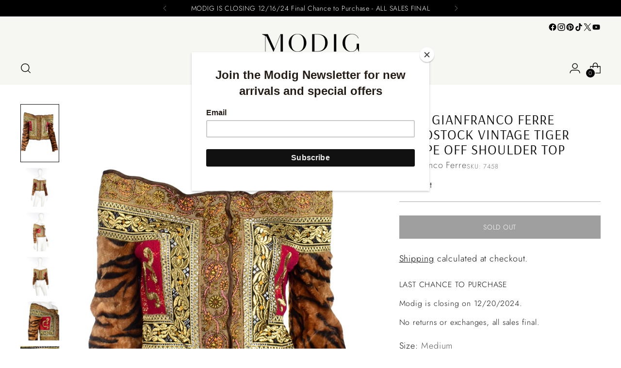

--- FILE ---
content_type: text/html; charset=utf-8
request_url: https://shopmodig.com/products/gianfranco-ferre-deadstock-vintage-tiger-stripe-off-shoulder-top
body_size: 49570
content:
<!doctype html>

<!--
  ___                 ___           ___           ___
       /  /\                     /__/\         /  /\         /  /\
      /  /:/_                    \  \:\       /  /:/        /  /::\
     /  /:/ /\  ___     ___       \  \:\     /  /:/        /  /:/\:\
    /  /:/ /:/ /__/\   /  /\  ___  \  \:\   /  /:/  ___   /  /:/  \:\
   /__/:/ /:/  \  \:\ /  /:/ /__/\  \__\:\ /__/:/  /  /\ /__/:/ \__\:\
   \  \:\/:/    \  \:\  /:/  \  \:\ /  /:/ \  \:\ /  /:/ \  \:\ /  /:/
    \  \::/      \  \:\/:/    \  \:\  /:/   \  \:\  /:/   \  \:\  /:/
     \  \:\       \  \::/      \  \:\/:/     \  \:\/:/     \  \:\/:/
      \  \:\       \__\/        \  \::/       \  \::/       \  \::/
       \__\/                     \__\/         \__\/         \__\/

  --------------------------------------------------------------------
  #  Stiletto v3.2.3
  #  Documentation: https://help.fluorescent.co/v/stiletto
  #  Purchase: https://themes.shopify.com/themes/stiletto/
  #  A product by Fluorescent: https://fluorescent.co/
  --------------------------------------------------------------------
-->

<html class="no-js" lang="en" style="--announcement-height: 1px;">
  <head>
    <meta charset="UTF-8">
    <meta http-equiv="X-UA-Compatible" content="IE=edge,chrome=1">
    <meta name="viewport" content="width=device-width,initial-scale=1">
    




  <meta name="description" content="Gianfranco Ferre deadstock Fall / Winter 1989 jacket style top with faux tiger fur sleeves, metallic embroidery, beautiful tapestry, red knit with gold embroidery and a scalloped off shoulder silhouette. This vintage Gianfranco Ferre designer top has its original tags attached and is marked a size 40.">



    <link rel="canonical" href="https://shopmodig.com/products/gianfranco-ferre-deadstock-vintage-tiger-stripe-off-shoulder-top">
    <link rel="preconnect" href="https://cdn.shopify.com" crossorigin><link rel="shortcut icon" href="//shopmodig.com/cdn/shop/files/M_1C_Black_on_White.png?crop=center&height=32&v=1614325712&width=32" type="image/png"><title>Gianfranco Ferre Deadstock Vintage Faux Fur Off Shoulder Top w Tags
&ndash; Modig</title>

    





  
  
  
  
  




<meta property="og:url" content="https://shopmodig.com/products/gianfranco-ferre-deadstock-vintage-tiger-stripe-off-shoulder-top">
<meta property="og:site_name" content="Modig">
<meta property="og:type" content="product">
<meta property="og:title" content="1989 Gianfranco Ferre Deadstock Vintage Tiger Stripe Off Shoulder Top">
<meta property="og:description" content="Gianfranco Ferre deadstock Fall / Winter 1989 jacket style top with faux tiger fur sleeves, metallic embroidery, beautiful tapestry, red knit with gold embroidery and a scalloped off shoulder silhouette. This vintage Gianfranco Ferre designer top has its original tags attached and is marked a size 40.">
<meta property="og:image" content="http://shopmodig.com/cdn/shop/products/Gianfranco-Ferre-Modig-Vintage-Tiger-Stripe-Sleeve-Jacket-_DSC0980copy.jpg?v=1634833400&width=1024">
<meta property="og:image:secure_url" content="https://shopmodig.com/cdn/shop/products/Gianfranco-Ferre-Modig-Vintage-Tiger-Stripe-Sleeve-Jacket-_DSC0980copy.jpg?v=1634833400&width=1024">
<meta property="og:price:amount" content="895.00">
<meta property="og:price:currency" content="USD">

<meta name="twitter:title" content="1989 Gianfranco Ferre Deadstock Vintage Tiger Stripe Off Shoulder Top">
<meta name="twitter:description" content="Gianfranco Ferre deadstock Fall / Winter 1989 jacket style top with faux tiger fur sleeves, metallic embroidery, beautiful tapestry, red knit with gold embroidery and a scalloped off shoulder silhouette. This vintage Gianfranco Ferre designer top has its original tags attached and is marked a size 40.">
<meta name="twitter:card" content="summary_large_image">
<meta name="twitter:image" content="https://shopmodig.com/cdn/shop/products/Gianfranco-Ferre-Modig-Vintage-Tiger-Stripe-Sleeve-Jacket-_DSC0980copy.jpg?v=1634833400&width=1024">
<meta name="twitter:image:width" content="480">
<meta name="twitter:image:height" content="480">


    <script>
  console.log('Stiletto v3.2.3 by Fluorescent');

  document.documentElement.className = document.documentElement.className.replace('no-js', '');
  if (window.matchMedia(`(prefers-reduced-motion: reduce)`) === true || window.matchMedia(`(prefers-reduced-motion: reduce)`).matches === true) {
    document.documentElement.classList.add('prefers-reduced-motion');
  } else {
    document.documentElement.classList.add('do-anim');
  }

  window.theme = {
    version: 'v3.2.3',
    themeName: 'Stiletto',
    moneyFormat: "${{ amount }}",
    strings: {
      name: "Modig",
      accessibility: {
        play_video: "Play",
        pause_video: "Pause",
        range_lower: "Lower",
        range_upper: "Upper"
      },
      product: {
        no_shipping_rates: "Shipping rate unavailable",
        country_placeholder: "Country\/Region",
        review: "Write a review"
      },
      products: {
        product: {
          unavailable: "Unavailable",
          unitPrice: "Unit price",
          unitPriceSeparator: "per",
          sku: "SKU"
        }
      },
      cart: {
        editCartNote: "Edit order notes",
        addCartNote: "Add order notes",
        quantityError: "You have the maximum number of this product in your cart"
      },
      pagination: {
        viewing: "You’re viewing {{ of }} of {{ total }}",
        products: "products",
        results: "results"
      }
    },
    routes: {
      root: "/",
      cart: {
        base: "/cart",
        add: "/cart/add",
        change: "/cart/change",
        update: "/cart/update",
        clear: "/cart/clear",
        // Manual routes until Shopify adds support
        shipping: "/cart/shipping_rates",
      },
      // Manual routes until Shopify adds support
      products: "/products",
      productRecommendations: "/recommendations/products",
      predictive_search_url: '/search/suggest',
    },
    icons: {
      chevron: "\u003cspan class=\"icon icon-new icon-chevron \"\u003e\n  \u003csvg viewBox=\"0 0 24 24\" fill=\"none\" xmlns=\"http:\/\/www.w3.org\/2000\/svg\"\u003e\u003cpath d=\"M1.875 7.438 12 17.563 22.125 7.438\" stroke=\"currentColor\" stroke-width=\"2\"\/\u003e\u003c\/svg\u003e\n\u003c\/span\u003e\n",
      close: "\u003cspan class=\"icon icon-new icon-close \"\u003e\n  \u003csvg viewBox=\"0 0 24 24\" fill=\"none\" xmlns=\"http:\/\/www.w3.org\/2000\/svg\"\u003e\u003cpath d=\"M2.66 1.34 2 .68.68 2l.66.66 1.32-1.32zm18.68 21.32.66.66L23.32 22l-.66-.66-1.32 1.32zm1.32-20 .66-.66L22 .68l-.66.66 1.32 1.32zM1.34 21.34.68 22 2 23.32l.66-.66-1.32-1.32zm0-18.68 10 10 1.32-1.32-10-10-1.32 1.32zm11.32 10 10-10-1.32-1.32-10 10 1.32 1.32zm-1.32-1.32-10 10 1.32 1.32 10-10-1.32-1.32zm0 1.32 10 10 1.32-1.32-10-10-1.32 1.32z\" fill=\"currentColor\"\/\u003e\u003c\/svg\u003e\n\u003c\/span\u003e\n",
      zoom: "\u003cspan class=\"icon icon-new icon-zoom \"\u003e\n  \u003csvg viewBox=\"0 0 24 24\" fill=\"none\" xmlns=\"http:\/\/www.w3.org\/2000\/svg\"\u003e\u003cpath d=\"M10.3,19.71c5.21,0,9.44-4.23,9.44-9.44S15.51,.83,10.3,.83,.86,5.05,.86,10.27s4.23,9.44,9.44,9.44Z\" fill=\"none\" stroke=\"currentColor\" stroke-linecap=\"round\" stroke-miterlimit=\"10\" stroke-width=\"1.63\"\/\u003e\n          \u003cpath d=\"M5.05,10.27H15.54\" fill=\"none\" stroke=\"currentColor\" stroke-miterlimit=\"10\" stroke-width=\"1.63\"\/\u003e\n          \u003cpath class=\"cross-up\" d=\"M10.3,5.02V15.51\" fill=\"none\" stroke=\"currentColor\" stroke-miterlimit=\"10\" stroke-width=\"1.63\"\/\u003e\n          \u003cpath d=\"M16.92,16.9l6.49,6.49\" fill=\"none\" stroke=\"currentColor\" stroke-miterlimit=\"10\" stroke-width=\"1.63\"\/\u003e\u003c\/svg\u003e\n\u003c\/span\u003e\n"
    },
    coreData: {
      n: "Stiletto",
      v: "v3.2.3",
    }
  }

  window.theme.searchableFields = "product_type,title,variants.title,vendor";

  
    window.theme.allCountryOptionTags = "\u003coption value=\"United States\" data-provinces=\"[[\u0026quot;Alabama\u0026quot;,\u0026quot;Alabama\u0026quot;],[\u0026quot;Alaska\u0026quot;,\u0026quot;Alaska\u0026quot;],[\u0026quot;American Samoa\u0026quot;,\u0026quot;American Samoa\u0026quot;],[\u0026quot;Arizona\u0026quot;,\u0026quot;Arizona\u0026quot;],[\u0026quot;Arkansas\u0026quot;,\u0026quot;Arkansas\u0026quot;],[\u0026quot;Armed Forces Americas\u0026quot;,\u0026quot;Armed Forces Americas\u0026quot;],[\u0026quot;Armed Forces Europe\u0026quot;,\u0026quot;Armed Forces Europe\u0026quot;],[\u0026quot;Armed Forces Pacific\u0026quot;,\u0026quot;Armed Forces Pacific\u0026quot;],[\u0026quot;California\u0026quot;,\u0026quot;California\u0026quot;],[\u0026quot;Colorado\u0026quot;,\u0026quot;Colorado\u0026quot;],[\u0026quot;Connecticut\u0026quot;,\u0026quot;Connecticut\u0026quot;],[\u0026quot;Delaware\u0026quot;,\u0026quot;Delaware\u0026quot;],[\u0026quot;District of Columbia\u0026quot;,\u0026quot;Washington DC\u0026quot;],[\u0026quot;Federated States of Micronesia\u0026quot;,\u0026quot;Micronesia\u0026quot;],[\u0026quot;Florida\u0026quot;,\u0026quot;Florida\u0026quot;],[\u0026quot;Georgia\u0026quot;,\u0026quot;Georgia\u0026quot;],[\u0026quot;Guam\u0026quot;,\u0026quot;Guam\u0026quot;],[\u0026quot;Hawaii\u0026quot;,\u0026quot;Hawaii\u0026quot;],[\u0026quot;Idaho\u0026quot;,\u0026quot;Idaho\u0026quot;],[\u0026quot;Illinois\u0026quot;,\u0026quot;Illinois\u0026quot;],[\u0026quot;Indiana\u0026quot;,\u0026quot;Indiana\u0026quot;],[\u0026quot;Iowa\u0026quot;,\u0026quot;Iowa\u0026quot;],[\u0026quot;Kansas\u0026quot;,\u0026quot;Kansas\u0026quot;],[\u0026quot;Kentucky\u0026quot;,\u0026quot;Kentucky\u0026quot;],[\u0026quot;Louisiana\u0026quot;,\u0026quot;Louisiana\u0026quot;],[\u0026quot;Maine\u0026quot;,\u0026quot;Maine\u0026quot;],[\u0026quot;Marshall Islands\u0026quot;,\u0026quot;Marshall Islands\u0026quot;],[\u0026quot;Maryland\u0026quot;,\u0026quot;Maryland\u0026quot;],[\u0026quot;Massachusetts\u0026quot;,\u0026quot;Massachusetts\u0026quot;],[\u0026quot;Michigan\u0026quot;,\u0026quot;Michigan\u0026quot;],[\u0026quot;Minnesota\u0026quot;,\u0026quot;Minnesota\u0026quot;],[\u0026quot;Mississippi\u0026quot;,\u0026quot;Mississippi\u0026quot;],[\u0026quot;Missouri\u0026quot;,\u0026quot;Missouri\u0026quot;],[\u0026quot;Montana\u0026quot;,\u0026quot;Montana\u0026quot;],[\u0026quot;Nebraska\u0026quot;,\u0026quot;Nebraska\u0026quot;],[\u0026quot;Nevada\u0026quot;,\u0026quot;Nevada\u0026quot;],[\u0026quot;New Hampshire\u0026quot;,\u0026quot;New Hampshire\u0026quot;],[\u0026quot;New Jersey\u0026quot;,\u0026quot;New Jersey\u0026quot;],[\u0026quot;New Mexico\u0026quot;,\u0026quot;New Mexico\u0026quot;],[\u0026quot;New York\u0026quot;,\u0026quot;New York\u0026quot;],[\u0026quot;North Carolina\u0026quot;,\u0026quot;North Carolina\u0026quot;],[\u0026quot;North Dakota\u0026quot;,\u0026quot;North Dakota\u0026quot;],[\u0026quot;Northern Mariana Islands\u0026quot;,\u0026quot;Northern Mariana Islands\u0026quot;],[\u0026quot;Ohio\u0026quot;,\u0026quot;Ohio\u0026quot;],[\u0026quot;Oklahoma\u0026quot;,\u0026quot;Oklahoma\u0026quot;],[\u0026quot;Oregon\u0026quot;,\u0026quot;Oregon\u0026quot;],[\u0026quot;Palau\u0026quot;,\u0026quot;Palau\u0026quot;],[\u0026quot;Pennsylvania\u0026quot;,\u0026quot;Pennsylvania\u0026quot;],[\u0026quot;Puerto Rico\u0026quot;,\u0026quot;Puerto Rico\u0026quot;],[\u0026quot;Rhode Island\u0026quot;,\u0026quot;Rhode Island\u0026quot;],[\u0026quot;South Carolina\u0026quot;,\u0026quot;South Carolina\u0026quot;],[\u0026quot;South Dakota\u0026quot;,\u0026quot;South Dakota\u0026quot;],[\u0026quot;Tennessee\u0026quot;,\u0026quot;Tennessee\u0026quot;],[\u0026quot;Texas\u0026quot;,\u0026quot;Texas\u0026quot;],[\u0026quot;Utah\u0026quot;,\u0026quot;Utah\u0026quot;],[\u0026quot;Vermont\u0026quot;,\u0026quot;Vermont\u0026quot;],[\u0026quot;Virgin Islands\u0026quot;,\u0026quot;U.S. Virgin Islands\u0026quot;],[\u0026quot;Virginia\u0026quot;,\u0026quot;Virginia\u0026quot;],[\u0026quot;Washington\u0026quot;,\u0026quot;Washington\u0026quot;],[\u0026quot;West Virginia\u0026quot;,\u0026quot;West Virginia\u0026quot;],[\u0026quot;Wisconsin\u0026quot;,\u0026quot;Wisconsin\u0026quot;],[\u0026quot;Wyoming\u0026quot;,\u0026quot;Wyoming\u0026quot;]]\"\u003eUnited States\u003c\/option\u003e\n\u003coption value=\"Canada\" data-provinces=\"[[\u0026quot;Alberta\u0026quot;,\u0026quot;Alberta\u0026quot;],[\u0026quot;British Columbia\u0026quot;,\u0026quot;British Columbia\u0026quot;],[\u0026quot;Manitoba\u0026quot;,\u0026quot;Manitoba\u0026quot;],[\u0026quot;New Brunswick\u0026quot;,\u0026quot;New Brunswick\u0026quot;],[\u0026quot;Newfoundland and Labrador\u0026quot;,\u0026quot;Newfoundland and Labrador\u0026quot;],[\u0026quot;Northwest Territories\u0026quot;,\u0026quot;Northwest Territories\u0026quot;],[\u0026quot;Nova Scotia\u0026quot;,\u0026quot;Nova Scotia\u0026quot;],[\u0026quot;Nunavut\u0026quot;,\u0026quot;Nunavut\u0026quot;],[\u0026quot;Ontario\u0026quot;,\u0026quot;Ontario\u0026quot;],[\u0026quot;Prince Edward Island\u0026quot;,\u0026quot;Prince Edward Island\u0026quot;],[\u0026quot;Quebec\u0026quot;,\u0026quot;Quebec\u0026quot;],[\u0026quot;Saskatchewan\u0026quot;,\u0026quot;Saskatchewan\u0026quot;],[\u0026quot;Yukon\u0026quot;,\u0026quot;Yukon\u0026quot;]]\"\u003eCanada\u003c\/option\u003e\n\u003coption value=\"---\" data-provinces=\"[]\"\u003e---\u003c\/option\u003e\n\u003coption value=\"Afghanistan\" data-provinces=\"[]\"\u003eAfghanistan\u003c\/option\u003e\n\u003coption value=\"Aland Islands\" data-provinces=\"[]\"\u003eÅland Islands\u003c\/option\u003e\n\u003coption value=\"Albania\" data-provinces=\"[]\"\u003eAlbania\u003c\/option\u003e\n\u003coption value=\"Algeria\" data-provinces=\"[]\"\u003eAlgeria\u003c\/option\u003e\n\u003coption value=\"Andorra\" data-provinces=\"[]\"\u003eAndorra\u003c\/option\u003e\n\u003coption value=\"Angola\" data-provinces=\"[]\"\u003eAngola\u003c\/option\u003e\n\u003coption value=\"Anguilla\" data-provinces=\"[]\"\u003eAnguilla\u003c\/option\u003e\n\u003coption value=\"Antigua And Barbuda\" data-provinces=\"[]\"\u003eAntigua \u0026 Barbuda\u003c\/option\u003e\n\u003coption value=\"Argentina\" data-provinces=\"[[\u0026quot;Buenos Aires\u0026quot;,\u0026quot;Buenos Aires Province\u0026quot;],[\u0026quot;Catamarca\u0026quot;,\u0026quot;Catamarca\u0026quot;],[\u0026quot;Chaco\u0026quot;,\u0026quot;Chaco\u0026quot;],[\u0026quot;Chubut\u0026quot;,\u0026quot;Chubut\u0026quot;],[\u0026quot;Ciudad Autónoma de Buenos Aires\u0026quot;,\u0026quot;Buenos Aires (Autonomous City)\u0026quot;],[\u0026quot;Corrientes\u0026quot;,\u0026quot;Corrientes\u0026quot;],[\u0026quot;Córdoba\u0026quot;,\u0026quot;Córdoba\u0026quot;],[\u0026quot;Entre Ríos\u0026quot;,\u0026quot;Entre Ríos\u0026quot;],[\u0026quot;Formosa\u0026quot;,\u0026quot;Formosa\u0026quot;],[\u0026quot;Jujuy\u0026quot;,\u0026quot;Jujuy\u0026quot;],[\u0026quot;La Pampa\u0026quot;,\u0026quot;La Pampa\u0026quot;],[\u0026quot;La Rioja\u0026quot;,\u0026quot;La Rioja\u0026quot;],[\u0026quot;Mendoza\u0026quot;,\u0026quot;Mendoza\u0026quot;],[\u0026quot;Misiones\u0026quot;,\u0026quot;Misiones\u0026quot;],[\u0026quot;Neuquén\u0026quot;,\u0026quot;Neuquén\u0026quot;],[\u0026quot;Río Negro\u0026quot;,\u0026quot;Río Negro\u0026quot;],[\u0026quot;Salta\u0026quot;,\u0026quot;Salta\u0026quot;],[\u0026quot;San Juan\u0026quot;,\u0026quot;San Juan\u0026quot;],[\u0026quot;San Luis\u0026quot;,\u0026quot;San Luis\u0026quot;],[\u0026quot;Santa Cruz\u0026quot;,\u0026quot;Santa Cruz\u0026quot;],[\u0026quot;Santa Fe\u0026quot;,\u0026quot;Santa Fe\u0026quot;],[\u0026quot;Santiago Del Estero\u0026quot;,\u0026quot;Santiago del Estero\u0026quot;],[\u0026quot;Tierra Del Fuego\u0026quot;,\u0026quot;Tierra del Fuego\u0026quot;],[\u0026quot;Tucumán\u0026quot;,\u0026quot;Tucumán\u0026quot;]]\"\u003eArgentina\u003c\/option\u003e\n\u003coption value=\"Armenia\" data-provinces=\"[]\"\u003eArmenia\u003c\/option\u003e\n\u003coption value=\"Aruba\" data-provinces=\"[]\"\u003eAruba\u003c\/option\u003e\n\u003coption value=\"Ascension Island\" data-provinces=\"[]\"\u003eAscension Island\u003c\/option\u003e\n\u003coption value=\"Australia\" data-provinces=\"[[\u0026quot;Australian Capital Territory\u0026quot;,\u0026quot;Australian Capital Territory\u0026quot;],[\u0026quot;New South Wales\u0026quot;,\u0026quot;New South Wales\u0026quot;],[\u0026quot;Northern Territory\u0026quot;,\u0026quot;Northern Territory\u0026quot;],[\u0026quot;Queensland\u0026quot;,\u0026quot;Queensland\u0026quot;],[\u0026quot;South Australia\u0026quot;,\u0026quot;South Australia\u0026quot;],[\u0026quot;Tasmania\u0026quot;,\u0026quot;Tasmania\u0026quot;],[\u0026quot;Victoria\u0026quot;,\u0026quot;Victoria\u0026quot;],[\u0026quot;Western Australia\u0026quot;,\u0026quot;Western Australia\u0026quot;]]\"\u003eAustralia\u003c\/option\u003e\n\u003coption value=\"Austria\" data-provinces=\"[]\"\u003eAustria\u003c\/option\u003e\n\u003coption value=\"Azerbaijan\" data-provinces=\"[]\"\u003eAzerbaijan\u003c\/option\u003e\n\u003coption value=\"Bahamas\" data-provinces=\"[]\"\u003eBahamas\u003c\/option\u003e\n\u003coption value=\"Bahrain\" data-provinces=\"[]\"\u003eBahrain\u003c\/option\u003e\n\u003coption value=\"Bangladesh\" data-provinces=\"[]\"\u003eBangladesh\u003c\/option\u003e\n\u003coption value=\"Barbados\" data-provinces=\"[]\"\u003eBarbados\u003c\/option\u003e\n\u003coption value=\"Belarus\" data-provinces=\"[]\"\u003eBelarus\u003c\/option\u003e\n\u003coption value=\"Belgium\" data-provinces=\"[]\"\u003eBelgium\u003c\/option\u003e\n\u003coption value=\"Belize\" data-provinces=\"[]\"\u003eBelize\u003c\/option\u003e\n\u003coption value=\"Benin\" data-provinces=\"[]\"\u003eBenin\u003c\/option\u003e\n\u003coption value=\"Bermuda\" data-provinces=\"[]\"\u003eBermuda\u003c\/option\u003e\n\u003coption value=\"Bhutan\" data-provinces=\"[]\"\u003eBhutan\u003c\/option\u003e\n\u003coption value=\"Bolivia\" data-provinces=\"[]\"\u003eBolivia\u003c\/option\u003e\n\u003coption value=\"Bosnia And Herzegovina\" data-provinces=\"[]\"\u003eBosnia \u0026 Herzegovina\u003c\/option\u003e\n\u003coption value=\"Botswana\" data-provinces=\"[]\"\u003eBotswana\u003c\/option\u003e\n\u003coption value=\"Brazil\" data-provinces=\"[[\u0026quot;Acre\u0026quot;,\u0026quot;Acre\u0026quot;],[\u0026quot;Alagoas\u0026quot;,\u0026quot;Alagoas\u0026quot;],[\u0026quot;Amapá\u0026quot;,\u0026quot;Amapá\u0026quot;],[\u0026quot;Amazonas\u0026quot;,\u0026quot;Amazonas\u0026quot;],[\u0026quot;Bahia\u0026quot;,\u0026quot;Bahia\u0026quot;],[\u0026quot;Ceará\u0026quot;,\u0026quot;Ceará\u0026quot;],[\u0026quot;Distrito Federal\u0026quot;,\u0026quot;Federal District\u0026quot;],[\u0026quot;Espírito Santo\u0026quot;,\u0026quot;Espírito Santo\u0026quot;],[\u0026quot;Goiás\u0026quot;,\u0026quot;Goiás\u0026quot;],[\u0026quot;Maranhão\u0026quot;,\u0026quot;Maranhão\u0026quot;],[\u0026quot;Mato Grosso\u0026quot;,\u0026quot;Mato Grosso\u0026quot;],[\u0026quot;Mato Grosso do Sul\u0026quot;,\u0026quot;Mato Grosso do Sul\u0026quot;],[\u0026quot;Minas Gerais\u0026quot;,\u0026quot;Minas Gerais\u0026quot;],[\u0026quot;Paraná\u0026quot;,\u0026quot;Paraná\u0026quot;],[\u0026quot;Paraíba\u0026quot;,\u0026quot;Paraíba\u0026quot;],[\u0026quot;Pará\u0026quot;,\u0026quot;Pará\u0026quot;],[\u0026quot;Pernambuco\u0026quot;,\u0026quot;Pernambuco\u0026quot;],[\u0026quot;Piauí\u0026quot;,\u0026quot;Piauí\u0026quot;],[\u0026quot;Rio Grande do Norte\u0026quot;,\u0026quot;Rio Grande do Norte\u0026quot;],[\u0026quot;Rio Grande do Sul\u0026quot;,\u0026quot;Rio Grande do Sul\u0026quot;],[\u0026quot;Rio de Janeiro\u0026quot;,\u0026quot;Rio de Janeiro\u0026quot;],[\u0026quot;Rondônia\u0026quot;,\u0026quot;Rondônia\u0026quot;],[\u0026quot;Roraima\u0026quot;,\u0026quot;Roraima\u0026quot;],[\u0026quot;Santa Catarina\u0026quot;,\u0026quot;Santa Catarina\u0026quot;],[\u0026quot;Sergipe\u0026quot;,\u0026quot;Sergipe\u0026quot;],[\u0026quot;São Paulo\u0026quot;,\u0026quot;São Paulo\u0026quot;],[\u0026quot;Tocantins\u0026quot;,\u0026quot;Tocantins\u0026quot;]]\"\u003eBrazil\u003c\/option\u003e\n\u003coption value=\"British Indian Ocean Territory\" data-provinces=\"[]\"\u003eBritish Indian Ocean Territory\u003c\/option\u003e\n\u003coption value=\"Virgin Islands, British\" data-provinces=\"[]\"\u003eBritish Virgin Islands\u003c\/option\u003e\n\u003coption value=\"Brunei\" data-provinces=\"[]\"\u003eBrunei\u003c\/option\u003e\n\u003coption value=\"Bulgaria\" data-provinces=\"[]\"\u003eBulgaria\u003c\/option\u003e\n\u003coption value=\"Burkina Faso\" data-provinces=\"[]\"\u003eBurkina Faso\u003c\/option\u003e\n\u003coption value=\"Burundi\" data-provinces=\"[]\"\u003eBurundi\u003c\/option\u003e\n\u003coption value=\"Cambodia\" data-provinces=\"[]\"\u003eCambodia\u003c\/option\u003e\n\u003coption value=\"Republic of Cameroon\" data-provinces=\"[]\"\u003eCameroon\u003c\/option\u003e\n\u003coption value=\"Canada\" data-provinces=\"[[\u0026quot;Alberta\u0026quot;,\u0026quot;Alberta\u0026quot;],[\u0026quot;British Columbia\u0026quot;,\u0026quot;British Columbia\u0026quot;],[\u0026quot;Manitoba\u0026quot;,\u0026quot;Manitoba\u0026quot;],[\u0026quot;New Brunswick\u0026quot;,\u0026quot;New Brunswick\u0026quot;],[\u0026quot;Newfoundland and Labrador\u0026quot;,\u0026quot;Newfoundland and Labrador\u0026quot;],[\u0026quot;Northwest Territories\u0026quot;,\u0026quot;Northwest Territories\u0026quot;],[\u0026quot;Nova Scotia\u0026quot;,\u0026quot;Nova Scotia\u0026quot;],[\u0026quot;Nunavut\u0026quot;,\u0026quot;Nunavut\u0026quot;],[\u0026quot;Ontario\u0026quot;,\u0026quot;Ontario\u0026quot;],[\u0026quot;Prince Edward Island\u0026quot;,\u0026quot;Prince Edward Island\u0026quot;],[\u0026quot;Quebec\u0026quot;,\u0026quot;Quebec\u0026quot;],[\u0026quot;Saskatchewan\u0026quot;,\u0026quot;Saskatchewan\u0026quot;],[\u0026quot;Yukon\u0026quot;,\u0026quot;Yukon\u0026quot;]]\"\u003eCanada\u003c\/option\u003e\n\u003coption value=\"Cape Verde\" data-provinces=\"[]\"\u003eCape Verde\u003c\/option\u003e\n\u003coption value=\"Caribbean Netherlands\" data-provinces=\"[]\"\u003eCaribbean Netherlands\u003c\/option\u003e\n\u003coption value=\"Cayman Islands\" data-provinces=\"[]\"\u003eCayman Islands\u003c\/option\u003e\n\u003coption value=\"Central African Republic\" data-provinces=\"[]\"\u003eCentral African Republic\u003c\/option\u003e\n\u003coption value=\"Chad\" data-provinces=\"[]\"\u003eChad\u003c\/option\u003e\n\u003coption value=\"Chile\" data-provinces=\"[[\u0026quot;Antofagasta\u0026quot;,\u0026quot;Antofagasta\u0026quot;],[\u0026quot;Araucanía\u0026quot;,\u0026quot;Araucanía\u0026quot;],[\u0026quot;Arica and Parinacota\u0026quot;,\u0026quot;Arica y Parinacota\u0026quot;],[\u0026quot;Atacama\u0026quot;,\u0026quot;Atacama\u0026quot;],[\u0026quot;Aysén\u0026quot;,\u0026quot;Aysén\u0026quot;],[\u0026quot;Biobío\u0026quot;,\u0026quot;Bío Bío\u0026quot;],[\u0026quot;Coquimbo\u0026quot;,\u0026quot;Coquimbo\u0026quot;],[\u0026quot;Los Lagos\u0026quot;,\u0026quot;Los Lagos\u0026quot;],[\u0026quot;Los Ríos\u0026quot;,\u0026quot;Los Ríos\u0026quot;],[\u0026quot;Magallanes\u0026quot;,\u0026quot;Magallanes Region\u0026quot;],[\u0026quot;Maule\u0026quot;,\u0026quot;Maule\u0026quot;],[\u0026quot;O\u0026#39;Higgins\u0026quot;,\u0026quot;Libertador General Bernardo O’Higgins\u0026quot;],[\u0026quot;Santiago\u0026quot;,\u0026quot;Santiago Metropolitan\u0026quot;],[\u0026quot;Tarapacá\u0026quot;,\u0026quot;Tarapacá\u0026quot;],[\u0026quot;Valparaíso\u0026quot;,\u0026quot;Valparaíso\u0026quot;],[\u0026quot;Ñuble\u0026quot;,\u0026quot;Ñuble\u0026quot;]]\"\u003eChile\u003c\/option\u003e\n\u003coption value=\"China\" data-provinces=\"[[\u0026quot;Anhui\u0026quot;,\u0026quot;Anhui\u0026quot;],[\u0026quot;Beijing\u0026quot;,\u0026quot;Beijing\u0026quot;],[\u0026quot;Chongqing\u0026quot;,\u0026quot;Chongqing\u0026quot;],[\u0026quot;Fujian\u0026quot;,\u0026quot;Fujian\u0026quot;],[\u0026quot;Gansu\u0026quot;,\u0026quot;Gansu\u0026quot;],[\u0026quot;Guangdong\u0026quot;,\u0026quot;Guangdong\u0026quot;],[\u0026quot;Guangxi\u0026quot;,\u0026quot;Guangxi\u0026quot;],[\u0026quot;Guizhou\u0026quot;,\u0026quot;Guizhou\u0026quot;],[\u0026quot;Hainan\u0026quot;,\u0026quot;Hainan\u0026quot;],[\u0026quot;Hebei\u0026quot;,\u0026quot;Hebei\u0026quot;],[\u0026quot;Heilongjiang\u0026quot;,\u0026quot;Heilongjiang\u0026quot;],[\u0026quot;Henan\u0026quot;,\u0026quot;Henan\u0026quot;],[\u0026quot;Hubei\u0026quot;,\u0026quot;Hubei\u0026quot;],[\u0026quot;Hunan\u0026quot;,\u0026quot;Hunan\u0026quot;],[\u0026quot;Inner Mongolia\u0026quot;,\u0026quot;Inner Mongolia\u0026quot;],[\u0026quot;Jiangsu\u0026quot;,\u0026quot;Jiangsu\u0026quot;],[\u0026quot;Jiangxi\u0026quot;,\u0026quot;Jiangxi\u0026quot;],[\u0026quot;Jilin\u0026quot;,\u0026quot;Jilin\u0026quot;],[\u0026quot;Liaoning\u0026quot;,\u0026quot;Liaoning\u0026quot;],[\u0026quot;Ningxia\u0026quot;,\u0026quot;Ningxia\u0026quot;],[\u0026quot;Qinghai\u0026quot;,\u0026quot;Qinghai\u0026quot;],[\u0026quot;Shaanxi\u0026quot;,\u0026quot;Shaanxi\u0026quot;],[\u0026quot;Shandong\u0026quot;,\u0026quot;Shandong\u0026quot;],[\u0026quot;Shanghai\u0026quot;,\u0026quot;Shanghai\u0026quot;],[\u0026quot;Shanxi\u0026quot;,\u0026quot;Shanxi\u0026quot;],[\u0026quot;Sichuan\u0026quot;,\u0026quot;Sichuan\u0026quot;],[\u0026quot;Tianjin\u0026quot;,\u0026quot;Tianjin\u0026quot;],[\u0026quot;Xinjiang\u0026quot;,\u0026quot;Xinjiang\u0026quot;],[\u0026quot;Xizang\u0026quot;,\u0026quot;Tibet\u0026quot;],[\u0026quot;Yunnan\u0026quot;,\u0026quot;Yunnan\u0026quot;],[\u0026quot;Zhejiang\u0026quot;,\u0026quot;Zhejiang\u0026quot;]]\"\u003eChina\u003c\/option\u003e\n\u003coption value=\"Christmas Island\" data-provinces=\"[]\"\u003eChristmas Island\u003c\/option\u003e\n\u003coption value=\"Cocos (Keeling) Islands\" data-provinces=\"[]\"\u003eCocos (Keeling) Islands\u003c\/option\u003e\n\u003coption value=\"Colombia\" data-provinces=\"[[\u0026quot;Amazonas\u0026quot;,\u0026quot;Amazonas\u0026quot;],[\u0026quot;Antioquia\u0026quot;,\u0026quot;Antioquia\u0026quot;],[\u0026quot;Arauca\u0026quot;,\u0026quot;Arauca\u0026quot;],[\u0026quot;Atlántico\u0026quot;,\u0026quot;Atlántico\u0026quot;],[\u0026quot;Bogotá, D.C.\u0026quot;,\u0026quot;Capital District\u0026quot;],[\u0026quot;Bolívar\u0026quot;,\u0026quot;Bolívar\u0026quot;],[\u0026quot;Boyacá\u0026quot;,\u0026quot;Boyacá\u0026quot;],[\u0026quot;Caldas\u0026quot;,\u0026quot;Caldas\u0026quot;],[\u0026quot;Caquetá\u0026quot;,\u0026quot;Caquetá\u0026quot;],[\u0026quot;Casanare\u0026quot;,\u0026quot;Casanare\u0026quot;],[\u0026quot;Cauca\u0026quot;,\u0026quot;Cauca\u0026quot;],[\u0026quot;Cesar\u0026quot;,\u0026quot;Cesar\u0026quot;],[\u0026quot;Chocó\u0026quot;,\u0026quot;Chocó\u0026quot;],[\u0026quot;Cundinamarca\u0026quot;,\u0026quot;Cundinamarca\u0026quot;],[\u0026quot;Córdoba\u0026quot;,\u0026quot;Córdoba\u0026quot;],[\u0026quot;Guainía\u0026quot;,\u0026quot;Guainía\u0026quot;],[\u0026quot;Guaviare\u0026quot;,\u0026quot;Guaviare\u0026quot;],[\u0026quot;Huila\u0026quot;,\u0026quot;Huila\u0026quot;],[\u0026quot;La Guajira\u0026quot;,\u0026quot;La Guajira\u0026quot;],[\u0026quot;Magdalena\u0026quot;,\u0026quot;Magdalena\u0026quot;],[\u0026quot;Meta\u0026quot;,\u0026quot;Meta\u0026quot;],[\u0026quot;Nariño\u0026quot;,\u0026quot;Nariño\u0026quot;],[\u0026quot;Norte de Santander\u0026quot;,\u0026quot;Norte de Santander\u0026quot;],[\u0026quot;Putumayo\u0026quot;,\u0026quot;Putumayo\u0026quot;],[\u0026quot;Quindío\u0026quot;,\u0026quot;Quindío\u0026quot;],[\u0026quot;Risaralda\u0026quot;,\u0026quot;Risaralda\u0026quot;],[\u0026quot;San Andrés, Providencia y Santa Catalina\u0026quot;,\u0026quot;San Andrés \\u0026 Providencia\u0026quot;],[\u0026quot;Santander\u0026quot;,\u0026quot;Santander\u0026quot;],[\u0026quot;Sucre\u0026quot;,\u0026quot;Sucre\u0026quot;],[\u0026quot;Tolima\u0026quot;,\u0026quot;Tolima\u0026quot;],[\u0026quot;Valle del Cauca\u0026quot;,\u0026quot;Valle del Cauca\u0026quot;],[\u0026quot;Vaupés\u0026quot;,\u0026quot;Vaupés\u0026quot;],[\u0026quot;Vichada\u0026quot;,\u0026quot;Vichada\u0026quot;]]\"\u003eColombia\u003c\/option\u003e\n\u003coption value=\"Comoros\" data-provinces=\"[]\"\u003eComoros\u003c\/option\u003e\n\u003coption value=\"Congo\" data-provinces=\"[]\"\u003eCongo - Brazzaville\u003c\/option\u003e\n\u003coption value=\"Congo, The Democratic Republic Of The\" data-provinces=\"[]\"\u003eCongo - Kinshasa\u003c\/option\u003e\n\u003coption value=\"Cook Islands\" data-provinces=\"[]\"\u003eCook Islands\u003c\/option\u003e\n\u003coption value=\"Costa Rica\" data-provinces=\"[[\u0026quot;Alajuela\u0026quot;,\u0026quot;Alajuela\u0026quot;],[\u0026quot;Cartago\u0026quot;,\u0026quot;Cartago\u0026quot;],[\u0026quot;Guanacaste\u0026quot;,\u0026quot;Guanacaste\u0026quot;],[\u0026quot;Heredia\u0026quot;,\u0026quot;Heredia\u0026quot;],[\u0026quot;Limón\u0026quot;,\u0026quot;Limón\u0026quot;],[\u0026quot;Puntarenas\u0026quot;,\u0026quot;Puntarenas\u0026quot;],[\u0026quot;San José\u0026quot;,\u0026quot;San José\u0026quot;]]\"\u003eCosta Rica\u003c\/option\u003e\n\u003coption value=\"Croatia\" data-provinces=\"[]\"\u003eCroatia\u003c\/option\u003e\n\u003coption value=\"Curaçao\" data-provinces=\"[]\"\u003eCuraçao\u003c\/option\u003e\n\u003coption value=\"Cyprus\" data-provinces=\"[]\"\u003eCyprus\u003c\/option\u003e\n\u003coption value=\"Czech Republic\" data-provinces=\"[]\"\u003eCzechia\u003c\/option\u003e\n\u003coption value=\"Côte d'Ivoire\" data-provinces=\"[]\"\u003eCôte d’Ivoire\u003c\/option\u003e\n\u003coption value=\"Denmark\" data-provinces=\"[]\"\u003eDenmark\u003c\/option\u003e\n\u003coption value=\"Djibouti\" data-provinces=\"[]\"\u003eDjibouti\u003c\/option\u003e\n\u003coption value=\"Dominica\" data-provinces=\"[]\"\u003eDominica\u003c\/option\u003e\n\u003coption value=\"Dominican Republic\" data-provinces=\"[]\"\u003eDominican Republic\u003c\/option\u003e\n\u003coption value=\"Ecuador\" data-provinces=\"[]\"\u003eEcuador\u003c\/option\u003e\n\u003coption value=\"Egypt\" data-provinces=\"[[\u0026quot;6th of October\u0026quot;,\u0026quot;6th of October\u0026quot;],[\u0026quot;Al Sharqia\u0026quot;,\u0026quot;Al Sharqia\u0026quot;],[\u0026quot;Alexandria\u0026quot;,\u0026quot;Alexandria\u0026quot;],[\u0026quot;Aswan\u0026quot;,\u0026quot;Aswan\u0026quot;],[\u0026quot;Asyut\u0026quot;,\u0026quot;Asyut\u0026quot;],[\u0026quot;Beheira\u0026quot;,\u0026quot;Beheira\u0026quot;],[\u0026quot;Beni Suef\u0026quot;,\u0026quot;Beni Suef\u0026quot;],[\u0026quot;Cairo\u0026quot;,\u0026quot;Cairo\u0026quot;],[\u0026quot;Dakahlia\u0026quot;,\u0026quot;Dakahlia\u0026quot;],[\u0026quot;Damietta\u0026quot;,\u0026quot;Damietta\u0026quot;],[\u0026quot;Faiyum\u0026quot;,\u0026quot;Faiyum\u0026quot;],[\u0026quot;Gharbia\u0026quot;,\u0026quot;Gharbia\u0026quot;],[\u0026quot;Giza\u0026quot;,\u0026quot;Giza\u0026quot;],[\u0026quot;Helwan\u0026quot;,\u0026quot;Helwan\u0026quot;],[\u0026quot;Ismailia\u0026quot;,\u0026quot;Ismailia\u0026quot;],[\u0026quot;Kafr el-Sheikh\u0026quot;,\u0026quot;Kafr el-Sheikh\u0026quot;],[\u0026quot;Luxor\u0026quot;,\u0026quot;Luxor\u0026quot;],[\u0026quot;Matrouh\u0026quot;,\u0026quot;Matrouh\u0026quot;],[\u0026quot;Minya\u0026quot;,\u0026quot;Minya\u0026quot;],[\u0026quot;Monufia\u0026quot;,\u0026quot;Monufia\u0026quot;],[\u0026quot;New Valley\u0026quot;,\u0026quot;New Valley\u0026quot;],[\u0026quot;North Sinai\u0026quot;,\u0026quot;North Sinai\u0026quot;],[\u0026quot;Port Said\u0026quot;,\u0026quot;Port Said\u0026quot;],[\u0026quot;Qalyubia\u0026quot;,\u0026quot;Qalyubia\u0026quot;],[\u0026quot;Qena\u0026quot;,\u0026quot;Qena\u0026quot;],[\u0026quot;Red Sea\u0026quot;,\u0026quot;Red Sea\u0026quot;],[\u0026quot;Sohag\u0026quot;,\u0026quot;Sohag\u0026quot;],[\u0026quot;South Sinai\u0026quot;,\u0026quot;South Sinai\u0026quot;],[\u0026quot;Suez\u0026quot;,\u0026quot;Suez\u0026quot;]]\"\u003eEgypt\u003c\/option\u003e\n\u003coption value=\"El Salvador\" data-provinces=\"[[\u0026quot;Ahuachapán\u0026quot;,\u0026quot;Ahuachapán\u0026quot;],[\u0026quot;Cabañas\u0026quot;,\u0026quot;Cabañas\u0026quot;],[\u0026quot;Chalatenango\u0026quot;,\u0026quot;Chalatenango\u0026quot;],[\u0026quot;Cuscatlán\u0026quot;,\u0026quot;Cuscatlán\u0026quot;],[\u0026quot;La Libertad\u0026quot;,\u0026quot;La Libertad\u0026quot;],[\u0026quot;La Paz\u0026quot;,\u0026quot;La Paz\u0026quot;],[\u0026quot;La Unión\u0026quot;,\u0026quot;La Unión\u0026quot;],[\u0026quot;Morazán\u0026quot;,\u0026quot;Morazán\u0026quot;],[\u0026quot;San Miguel\u0026quot;,\u0026quot;San Miguel\u0026quot;],[\u0026quot;San Salvador\u0026quot;,\u0026quot;San Salvador\u0026quot;],[\u0026quot;San Vicente\u0026quot;,\u0026quot;San Vicente\u0026quot;],[\u0026quot;Santa Ana\u0026quot;,\u0026quot;Santa Ana\u0026quot;],[\u0026quot;Sonsonate\u0026quot;,\u0026quot;Sonsonate\u0026quot;],[\u0026quot;Usulután\u0026quot;,\u0026quot;Usulután\u0026quot;]]\"\u003eEl Salvador\u003c\/option\u003e\n\u003coption value=\"Equatorial Guinea\" data-provinces=\"[]\"\u003eEquatorial Guinea\u003c\/option\u003e\n\u003coption value=\"Eritrea\" data-provinces=\"[]\"\u003eEritrea\u003c\/option\u003e\n\u003coption value=\"Estonia\" data-provinces=\"[]\"\u003eEstonia\u003c\/option\u003e\n\u003coption value=\"Eswatini\" data-provinces=\"[]\"\u003eEswatini\u003c\/option\u003e\n\u003coption value=\"Ethiopia\" data-provinces=\"[]\"\u003eEthiopia\u003c\/option\u003e\n\u003coption value=\"Falkland Islands (Malvinas)\" data-provinces=\"[]\"\u003eFalkland Islands\u003c\/option\u003e\n\u003coption value=\"Faroe Islands\" data-provinces=\"[]\"\u003eFaroe Islands\u003c\/option\u003e\n\u003coption value=\"Fiji\" data-provinces=\"[]\"\u003eFiji\u003c\/option\u003e\n\u003coption value=\"Finland\" data-provinces=\"[]\"\u003eFinland\u003c\/option\u003e\n\u003coption value=\"France\" data-provinces=\"[]\"\u003eFrance\u003c\/option\u003e\n\u003coption value=\"French Guiana\" data-provinces=\"[]\"\u003eFrench Guiana\u003c\/option\u003e\n\u003coption value=\"French Polynesia\" data-provinces=\"[]\"\u003eFrench Polynesia\u003c\/option\u003e\n\u003coption value=\"French Southern Territories\" data-provinces=\"[]\"\u003eFrench Southern Territories\u003c\/option\u003e\n\u003coption value=\"Gabon\" data-provinces=\"[]\"\u003eGabon\u003c\/option\u003e\n\u003coption value=\"Gambia\" data-provinces=\"[]\"\u003eGambia\u003c\/option\u003e\n\u003coption value=\"Georgia\" data-provinces=\"[]\"\u003eGeorgia\u003c\/option\u003e\n\u003coption value=\"Germany\" data-provinces=\"[]\"\u003eGermany\u003c\/option\u003e\n\u003coption value=\"Ghana\" data-provinces=\"[]\"\u003eGhana\u003c\/option\u003e\n\u003coption value=\"Gibraltar\" data-provinces=\"[]\"\u003eGibraltar\u003c\/option\u003e\n\u003coption value=\"Greece\" data-provinces=\"[]\"\u003eGreece\u003c\/option\u003e\n\u003coption value=\"Greenland\" data-provinces=\"[]\"\u003eGreenland\u003c\/option\u003e\n\u003coption value=\"Grenada\" data-provinces=\"[]\"\u003eGrenada\u003c\/option\u003e\n\u003coption value=\"Guadeloupe\" data-provinces=\"[]\"\u003eGuadeloupe\u003c\/option\u003e\n\u003coption value=\"Guatemala\" data-provinces=\"[[\u0026quot;Alta Verapaz\u0026quot;,\u0026quot;Alta Verapaz\u0026quot;],[\u0026quot;Baja Verapaz\u0026quot;,\u0026quot;Baja Verapaz\u0026quot;],[\u0026quot;Chimaltenango\u0026quot;,\u0026quot;Chimaltenango\u0026quot;],[\u0026quot;Chiquimula\u0026quot;,\u0026quot;Chiquimula\u0026quot;],[\u0026quot;El Progreso\u0026quot;,\u0026quot;El Progreso\u0026quot;],[\u0026quot;Escuintla\u0026quot;,\u0026quot;Escuintla\u0026quot;],[\u0026quot;Guatemala\u0026quot;,\u0026quot;Guatemala\u0026quot;],[\u0026quot;Huehuetenango\u0026quot;,\u0026quot;Huehuetenango\u0026quot;],[\u0026quot;Izabal\u0026quot;,\u0026quot;Izabal\u0026quot;],[\u0026quot;Jalapa\u0026quot;,\u0026quot;Jalapa\u0026quot;],[\u0026quot;Jutiapa\u0026quot;,\u0026quot;Jutiapa\u0026quot;],[\u0026quot;Petén\u0026quot;,\u0026quot;Petén\u0026quot;],[\u0026quot;Quetzaltenango\u0026quot;,\u0026quot;Quetzaltenango\u0026quot;],[\u0026quot;Quiché\u0026quot;,\u0026quot;Quiché\u0026quot;],[\u0026quot;Retalhuleu\u0026quot;,\u0026quot;Retalhuleu\u0026quot;],[\u0026quot;Sacatepéquez\u0026quot;,\u0026quot;Sacatepéquez\u0026quot;],[\u0026quot;San Marcos\u0026quot;,\u0026quot;San Marcos\u0026quot;],[\u0026quot;Santa Rosa\u0026quot;,\u0026quot;Santa Rosa\u0026quot;],[\u0026quot;Sololá\u0026quot;,\u0026quot;Sololá\u0026quot;],[\u0026quot;Suchitepéquez\u0026quot;,\u0026quot;Suchitepéquez\u0026quot;],[\u0026quot;Totonicapán\u0026quot;,\u0026quot;Totonicapán\u0026quot;],[\u0026quot;Zacapa\u0026quot;,\u0026quot;Zacapa\u0026quot;]]\"\u003eGuatemala\u003c\/option\u003e\n\u003coption value=\"Guernsey\" data-provinces=\"[]\"\u003eGuernsey\u003c\/option\u003e\n\u003coption value=\"Guinea\" data-provinces=\"[]\"\u003eGuinea\u003c\/option\u003e\n\u003coption value=\"Guinea Bissau\" data-provinces=\"[]\"\u003eGuinea-Bissau\u003c\/option\u003e\n\u003coption value=\"Guyana\" data-provinces=\"[]\"\u003eGuyana\u003c\/option\u003e\n\u003coption value=\"Haiti\" data-provinces=\"[]\"\u003eHaiti\u003c\/option\u003e\n\u003coption value=\"Honduras\" data-provinces=\"[]\"\u003eHonduras\u003c\/option\u003e\n\u003coption value=\"Hong Kong\" data-provinces=\"[[\u0026quot;Hong Kong Island\u0026quot;,\u0026quot;Hong Kong Island\u0026quot;],[\u0026quot;Kowloon\u0026quot;,\u0026quot;Kowloon\u0026quot;],[\u0026quot;New Territories\u0026quot;,\u0026quot;New Territories\u0026quot;]]\"\u003eHong Kong SAR\u003c\/option\u003e\n\u003coption value=\"Hungary\" data-provinces=\"[]\"\u003eHungary\u003c\/option\u003e\n\u003coption value=\"Iceland\" data-provinces=\"[]\"\u003eIceland\u003c\/option\u003e\n\u003coption value=\"India\" data-provinces=\"[[\u0026quot;Andaman and Nicobar Islands\u0026quot;,\u0026quot;Andaman and Nicobar Islands\u0026quot;],[\u0026quot;Andhra Pradesh\u0026quot;,\u0026quot;Andhra Pradesh\u0026quot;],[\u0026quot;Arunachal Pradesh\u0026quot;,\u0026quot;Arunachal Pradesh\u0026quot;],[\u0026quot;Assam\u0026quot;,\u0026quot;Assam\u0026quot;],[\u0026quot;Bihar\u0026quot;,\u0026quot;Bihar\u0026quot;],[\u0026quot;Chandigarh\u0026quot;,\u0026quot;Chandigarh\u0026quot;],[\u0026quot;Chhattisgarh\u0026quot;,\u0026quot;Chhattisgarh\u0026quot;],[\u0026quot;Dadra and Nagar Haveli\u0026quot;,\u0026quot;Dadra and Nagar Haveli\u0026quot;],[\u0026quot;Daman and Diu\u0026quot;,\u0026quot;Daman and Diu\u0026quot;],[\u0026quot;Delhi\u0026quot;,\u0026quot;Delhi\u0026quot;],[\u0026quot;Goa\u0026quot;,\u0026quot;Goa\u0026quot;],[\u0026quot;Gujarat\u0026quot;,\u0026quot;Gujarat\u0026quot;],[\u0026quot;Haryana\u0026quot;,\u0026quot;Haryana\u0026quot;],[\u0026quot;Himachal Pradesh\u0026quot;,\u0026quot;Himachal Pradesh\u0026quot;],[\u0026quot;Jammu and Kashmir\u0026quot;,\u0026quot;Jammu and Kashmir\u0026quot;],[\u0026quot;Jharkhand\u0026quot;,\u0026quot;Jharkhand\u0026quot;],[\u0026quot;Karnataka\u0026quot;,\u0026quot;Karnataka\u0026quot;],[\u0026quot;Kerala\u0026quot;,\u0026quot;Kerala\u0026quot;],[\u0026quot;Ladakh\u0026quot;,\u0026quot;Ladakh\u0026quot;],[\u0026quot;Lakshadweep\u0026quot;,\u0026quot;Lakshadweep\u0026quot;],[\u0026quot;Madhya Pradesh\u0026quot;,\u0026quot;Madhya Pradesh\u0026quot;],[\u0026quot;Maharashtra\u0026quot;,\u0026quot;Maharashtra\u0026quot;],[\u0026quot;Manipur\u0026quot;,\u0026quot;Manipur\u0026quot;],[\u0026quot;Meghalaya\u0026quot;,\u0026quot;Meghalaya\u0026quot;],[\u0026quot;Mizoram\u0026quot;,\u0026quot;Mizoram\u0026quot;],[\u0026quot;Nagaland\u0026quot;,\u0026quot;Nagaland\u0026quot;],[\u0026quot;Odisha\u0026quot;,\u0026quot;Odisha\u0026quot;],[\u0026quot;Puducherry\u0026quot;,\u0026quot;Puducherry\u0026quot;],[\u0026quot;Punjab\u0026quot;,\u0026quot;Punjab\u0026quot;],[\u0026quot;Rajasthan\u0026quot;,\u0026quot;Rajasthan\u0026quot;],[\u0026quot;Sikkim\u0026quot;,\u0026quot;Sikkim\u0026quot;],[\u0026quot;Tamil Nadu\u0026quot;,\u0026quot;Tamil Nadu\u0026quot;],[\u0026quot;Telangana\u0026quot;,\u0026quot;Telangana\u0026quot;],[\u0026quot;Tripura\u0026quot;,\u0026quot;Tripura\u0026quot;],[\u0026quot;Uttar Pradesh\u0026quot;,\u0026quot;Uttar Pradesh\u0026quot;],[\u0026quot;Uttarakhand\u0026quot;,\u0026quot;Uttarakhand\u0026quot;],[\u0026quot;West Bengal\u0026quot;,\u0026quot;West Bengal\u0026quot;]]\"\u003eIndia\u003c\/option\u003e\n\u003coption value=\"Indonesia\" data-provinces=\"[[\u0026quot;Aceh\u0026quot;,\u0026quot;Aceh\u0026quot;],[\u0026quot;Bali\u0026quot;,\u0026quot;Bali\u0026quot;],[\u0026quot;Bangka Belitung\u0026quot;,\u0026quot;Bangka–Belitung Islands\u0026quot;],[\u0026quot;Banten\u0026quot;,\u0026quot;Banten\u0026quot;],[\u0026quot;Bengkulu\u0026quot;,\u0026quot;Bengkulu\u0026quot;],[\u0026quot;Gorontalo\u0026quot;,\u0026quot;Gorontalo\u0026quot;],[\u0026quot;Jakarta\u0026quot;,\u0026quot;Jakarta\u0026quot;],[\u0026quot;Jambi\u0026quot;,\u0026quot;Jambi\u0026quot;],[\u0026quot;Jawa Barat\u0026quot;,\u0026quot;West Java\u0026quot;],[\u0026quot;Jawa Tengah\u0026quot;,\u0026quot;Central Java\u0026quot;],[\u0026quot;Jawa Timur\u0026quot;,\u0026quot;East Java\u0026quot;],[\u0026quot;Kalimantan Barat\u0026quot;,\u0026quot;West Kalimantan\u0026quot;],[\u0026quot;Kalimantan Selatan\u0026quot;,\u0026quot;South Kalimantan\u0026quot;],[\u0026quot;Kalimantan Tengah\u0026quot;,\u0026quot;Central Kalimantan\u0026quot;],[\u0026quot;Kalimantan Timur\u0026quot;,\u0026quot;East Kalimantan\u0026quot;],[\u0026quot;Kalimantan Utara\u0026quot;,\u0026quot;North Kalimantan\u0026quot;],[\u0026quot;Kepulauan Riau\u0026quot;,\u0026quot;Riau Islands\u0026quot;],[\u0026quot;Lampung\u0026quot;,\u0026quot;Lampung\u0026quot;],[\u0026quot;Maluku\u0026quot;,\u0026quot;Maluku\u0026quot;],[\u0026quot;Maluku Utara\u0026quot;,\u0026quot;North Maluku\u0026quot;],[\u0026quot;North Sumatra\u0026quot;,\u0026quot;North Sumatra\u0026quot;],[\u0026quot;Nusa Tenggara Barat\u0026quot;,\u0026quot;West Nusa Tenggara\u0026quot;],[\u0026quot;Nusa Tenggara Timur\u0026quot;,\u0026quot;East Nusa Tenggara\u0026quot;],[\u0026quot;Papua\u0026quot;,\u0026quot;Papua\u0026quot;],[\u0026quot;Papua Barat\u0026quot;,\u0026quot;West Papua\u0026quot;],[\u0026quot;Riau\u0026quot;,\u0026quot;Riau\u0026quot;],[\u0026quot;South Sumatra\u0026quot;,\u0026quot;South Sumatra\u0026quot;],[\u0026quot;Sulawesi Barat\u0026quot;,\u0026quot;West Sulawesi\u0026quot;],[\u0026quot;Sulawesi Selatan\u0026quot;,\u0026quot;South Sulawesi\u0026quot;],[\u0026quot;Sulawesi Tengah\u0026quot;,\u0026quot;Central Sulawesi\u0026quot;],[\u0026quot;Sulawesi Tenggara\u0026quot;,\u0026quot;Southeast Sulawesi\u0026quot;],[\u0026quot;Sulawesi Utara\u0026quot;,\u0026quot;North Sulawesi\u0026quot;],[\u0026quot;West Sumatra\u0026quot;,\u0026quot;West Sumatra\u0026quot;],[\u0026quot;Yogyakarta\u0026quot;,\u0026quot;Yogyakarta\u0026quot;]]\"\u003eIndonesia\u003c\/option\u003e\n\u003coption value=\"Iraq\" data-provinces=\"[]\"\u003eIraq\u003c\/option\u003e\n\u003coption value=\"Ireland\" data-provinces=\"[[\u0026quot;Carlow\u0026quot;,\u0026quot;Carlow\u0026quot;],[\u0026quot;Cavan\u0026quot;,\u0026quot;Cavan\u0026quot;],[\u0026quot;Clare\u0026quot;,\u0026quot;Clare\u0026quot;],[\u0026quot;Cork\u0026quot;,\u0026quot;Cork\u0026quot;],[\u0026quot;Donegal\u0026quot;,\u0026quot;Donegal\u0026quot;],[\u0026quot;Dublin\u0026quot;,\u0026quot;Dublin\u0026quot;],[\u0026quot;Galway\u0026quot;,\u0026quot;Galway\u0026quot;],[\u0026quot;Kerry\u0026quot;,\u0026quot;Kerry\u0026quot;],[\u0026quot;Kildare\u0026quot;,\u0026quot;Kildare\u0026quot;],[\u0026quot;Kilkenny\u0026quot;,\u0026quot;Kilkenny\u0026quot;],[\u0026quot;Laois\u0026quot;,\u0026quot;Laois\u0026quot;],[\u0026quot;Leitrim\u0026quot;,\u0026quot;Leitrim\u0026quot;],[\u0026quot;Limerick\u0026quot;,\u0026quot;Limerick\u0026quot;],[\u0026quot;Longford\u0026quot;,\u0026quot;Longford\u0026quot;],[\u0026quot;Louth\u0026quot;,\u0026quot;Louth\u0026quot;],[\u0026quot;Mayo\u0026quot;,\u0026quot;Mayo\u0026quot;],[\u0026quot;Meath\u0026quot;,\u0026quot;Meath\u0026quot;],[\u0026quot;Monaghan\u0026quot;,\u0026quot;Monaghan\u0026quot;],[\u0026quot;Offaly\u0026quot;,\u0026quot;Offaly\u0026quot;],[\u0026quot;Roscommon\u0026quot;,\u0026quot;Roscommon\u0026quot;],[\u0026quot;Sligo\u0026quot;,\u0026quot;Sligo\u0026quot;],[\u0026quot;Tipperary\u0026quot;,\u0026quot;Tipperary\u0026quot;],[\u0026quot;Waterford\u0026quot;,\u0026quot;Waterford\u0026quot;],[\u0026quot;Westmeath\u0026quot;,\u0026quot;Westmeath\u0026quot;],[\u0026quot;Wexford\u0026quot;,\u0026quot;Wexford\u0026quot;],[\u0026quot;Wicklow\u0026quot;,\u0026quot;Wicklow\u0026quot;]]\"\u003eIreland\u003c\/option\u003e\n\u003coption value=\"Isle Of Man\" data-provinces=\"[]\"\u003eIsle of Man\u003c\/option\u003e\n\u003coption value=\"Israel\" data-provinces=\"[]\"\u003eIsrael\u003c\/option\u003e\n\u003coption value=\"Italy\" data-provinces=\"[[\u0026quot;Agrigento\u0026quot;,\u0026quot;Agrigento\u0026quot;],[\u0026quot;Alessandria\u0026quot;,\u0026quot;Alessandria\u0026quot;],[\u0026quot;Ancona\u0026quot;,\u0026quot;Ancona\u0026quot;],[\u0026quot;Aosta\u0026quot;,\u0026quot;Aosta Valley\u0026quot;],[\u0026quot;Arezzo\u0026quot;,\u0026quot;Arezzo\u0026quot;],[\u0026quot;Ascoli Piceno\u0026quot;,\u0026quot;Ascoli Piceno\u0026quot;],[\u0026quot;Asti\u0026quot;,\u0026quot;Asti\u0026quot;],[\u0026quot;Avellino\u0026quot;,\u0026quot;Avellino\u0026quot;],[\u0026quot;Bari\u0026quot;,\u0026quot;Bari\u0026quot;],[\u0026quot;Barletta-Andria-Trani\u0026quot;,\u0026quot;Barletta-Andria-Trani\u0026quot;],[\u0026quot;Belluno\u0026quot;,\u0026quot;Belluno\u0026quot;],[\u0026quot;Benevento\u0026quot;,\u0026quot;Benevento\u0026quot;],[\u0026quot;Bergamo\u0026quot;,\u0026quot;Bergamo\u0026quot;],[\u0026quot;Biella\u0026quot;,\u0026quot;Biella\u0026quot;],[\u0026quot;Bologna\u0026quot;,\u0026quot;Bologna\u0026quot;],[\u0026quot;Bolzano\u0026quot;,\u0026quot;South Tyrol\u0026quot;],[\u0026quot;Brescia\u0026quot;,\u0026quot;Brescia\u0026quot;],[\u0026quot;Brindisi\u0026quot;,\u0026quot;Brindisi\u0026quot;],[\u0026quot;Cagliari\u0026quot;,\u0026quot;Cagliari\u0026quot;],[\u0026quot;Caltanissetta\u0026quot;,\u0026quot;Caltanissetta\u0026quot;],[\u0026quot;Campobasso\u0026quot;,\u0026quot;Campobasso\u0026quot;],[\u0026quot;Carbonia-Iglesias\u0026quot;,\u0026quot;Carbonia-Iglesias\u0026quot;],[\u0026quot;Caserta\u0026quot;,\u0026quot;Caserta\u0026quot;],[\u0026quot;Catania\u0026quot;,\u0026quot;Catania\u0026quot;],[\u0026quot;Catanzaro\u0026quot;,\u0026quot;Catanzaro\u0026quot;],[\u0026quot;Chieti\u0026quot;,\u0026quot;Chieti\u0026quot;],[\u0026quot;Como\u0026quot;,\u0026quot;Como\u0026quot;],[\u0026quot;Cosenza\u0026quot;,\u0026quot;Cosenza\u0026quot;],[\u0026quot;Cremona\u0026quot;,\u0026quot;Cremona\u0026quot;],[\u0026quot;Crotone\u0026quot;,\u0026quot;Crotone\u0026quot;],[\u0026quot;Cuneo\u0026quot;,\u0026quot;Cuneo\u0026quot;],[\u0026quot;Enna\u0026quot;,\u0026quot;Enna\u0026quot;],[\u0026quot;Fermo\u0026quot;,\u0026quot;Fermo\u0026quot;],[\u0026quot;Ferrara\u0026quot;,\u0026quot;Ferrara\u0026quot;],[\u0026quot;Firenze\u0026quot;,\u0026quot;Florence\u0026quot;],[\u0026quot;Foggia\u0026quot;,\u0026quot;Foggia\u0026quot;],[\u0026quot;Forlì-Cesena\u0026quot;,\u0026quot;Forlì-Cesena\u0026quot;],[\u0026quot;Frosinone\u0026quot;,\u0026quot;Frosinone\u0026quot;],[\u0026quot;Genova\u0026quot;,\u0026quot;Genoa\u0026quot;],[\u0026quot;Gorizia\u0026quot;,\u0026quot;Gorizia\u0026quot;],[\u0026quot;Grosseto\u0026quot;,\u0026quot;Grosseto\u0026quot;],[\u0026quot;Imperia\u0026quot;,\u0026quot;Imperia\u0026quot;],[\u0026quot;Isernia\u0026quot;,\u0026quot;Isernia\u0026quot;],[\u0026quot;L\u0026#39;Aquila\u0026quot;,\u0026quot;L’Aquila\u0026quot;],[\u0026quot;La Spezia\u0026quot;,\u0026quot;La Spezia\u0026quot;],[\u0026quot;Latina\u0026quot;,\u0026quot;Latina\u0026quot;],[\u0026quot;Lecce\u0026quot;,\u0026quot;Lecce\u0026quot;],[\u0026quot;Lecco\u0026quot;,\u0026quot;Lecco\u0026quot;],[\u0026quot;Livorno\u0026quot;,\u0026quot;Livorno\u0026quot;],[\u0026quot;Lodi\u0026quot;,\u0026quot;Lodi\u0026quot;],[\u0026quot;Lucca\u0026quot;,\u0026quot;Lucca\u0026quot;],[\u0026quot;Macerata\u0026quot;,\u0026quot;Macerata\u0026quot;],[\u0026quot;Mantova\u0026quot;,\u0026quot;Mantua\u0026quot;],[\u0026quot;Massa-Carrara\u0026quot;,\u0026quot;Massa and Carrara\u0026quot;],[\u0026quot;Matera\u0026quot;,\u0026quot;Matera\u0026quot;],[\u0026quot;Medio Campidano\u0026quot;,\u0026quot;Medio Campidano\u0026quot;],[\u0026quot;Messina\u0026quot;,\u0026quot;Messina\u0026quot;],[\u0026quot;Milano\u0026quot;,\u0026quot;Milan\u0026quot;],[\u0026quot;Modena\u0026quot;,\u0026quot;Modena\u0026quot;],[\u0026quot;Monza e Brianza\u0026quot;,\u0026quot;Monza and Brianza\u0026quot;],[\u0026quot;Napoli\u0026quot;,\u0026quot;Naples\u0026quot;],[\u0026quot;Novara\u0026quot;,\u0026quot;Novara\u0026quot;],[\u0026quot;Nuoro\u0026quot;,\u0026quot;Nuoro\u0026quot;],[\u0026quot;Ogliastra\u0026quot;,\u0026quot;Ogliastra\u0026quot;],[\u0026quot;Olbia-Tempio\u0026quot;,\u0026quot;Olbia-Tempio\u0026quot;],[\u0026quot;Oristano\u0026quot;,\u0026quot;Oristano\u0026quot;],[\u0026quot;Padova\u0026quot;,\u0026quot;Padua\u0026quot;],[\u0026quot;Palermo\u0026quot;,\u0026quot;Palermo\u0026quot;],[\u0026quot;Parma\u0026quot;,\u0026quot;Parma\u0026quot;],[\u0026quot;Pavia\u0026quot;,\u0026quot;Pavia\u0026quot;],[\u0026quot;Perugia\u0026quot;,\u0026quot;Perugia\u0026quot;],[\u0026quot;Pesaro e Urbino\u0026quot;,\u0026quot;Pesaro and Urbino\u0026quot;],[\u0026quot;Pescara\u0026quot;,\u0026quot;Pescara\u0026quot;],[\u0026quot;Piacenza\u0026quot;,\u0026quot;Piacenza\u0026quot;],[\u0026quot;Pisa\u0026quot;,\u0026quot;Pisa\u0026quot;],[\u0026quot;Pistoia\u0026quot;,\u0026quot;Pistoia\u0026quot;],[\u0026quot;Pordenone\u0026quot;,\u0026quot;Pordenone\u0026quot;],[\u0026quot;Potenza\u0026quot;,\u0026quot;Potenza\u0026quot;],[\u0026quot;Prato\u0026quot;,\u0026quot;Prato\u0026quot;],[\u0026quot;Ragusa\u0026quot;,\u0026quot;Ragusa\u0026quot;],[\u0026quot;Ravenna\u0026quot;,\u0026quot;Ravenna\u0026quot;],[\u0026quot;Reggio Calabria\u0026quot;,\u0026quot;Reggio Calabria\u0026quot;],[\u0026quot;Reggio Emilia\u0026quot;,\u0026quot;Reggio Emilia\u0026quot;],[\u0026quot;Rieti\u0026quot;,\u0026quot;Rieti\u0026quot;],[\u0026quot;Rimini\u0026quot;,\u0026quot;Rimini\u0026quot;],[\u0026quot;Roma\u0026quot;,\u0026quot;Rome\u0026quot;],[\u0026quot;Rovigo\u0026quot;,\u0026quot;Rovigo\u0026quot;],[\u0026quot;Salerno\u0026quot;,\u0026quot;Salerno\u0026quot;],[\u0026quot;Sassari\u0026quot;,\u0026quot;Sassari\u0026quot;],[\u0026quot;Savona\u0026quot;,\u0026quot;Savona\u0026quot;],[\u0026quot;Siena\u0026quot;,\u0026quot;Siena\u0026quot;],[\u0026quot;Siracusa\u0026quot;,\u0026quot;Syracuse\u0026quot;],[\u0026quot;Sondrio\u0026quot;,\u0026quot;Sondrio\u0026quot;],[\u0026quot;Taranto\u0026quot;,\u0026quot;Taranto\u0026quot;],[\u0026quot;Teramo\u0026quot;,\u0026quot;Teramo\u0026quot;],[\u0026quot;Terni\u0026quot;,\u0026quot;Terni\u0026quot;],[\u0026quot;Torino\u0026quot;,\u0026quot;Turin\u0026quot;],[\u0026quot;Trapani\u0026quot;,\u0026quot;Trapani\u0026quot;],[\u0026quot;Trento\u0026quot;,\u0026quot;Trentino\u0026quot;],[\u0026quot;Treviso\u0026quot;,\u0026quot;Treviso\u0026quot;],[\u0026quot;Trieste\u0026quot;,\u0026quot;Trieste\u0026quot;],[\u0026quot;Udine\u0026quot;,\u0026quot;Udine\u0026quot;],[\u0026quot;Varese\u0026quot;,\u0026quot;Varese\u0026quot;],[\u0026quot;Venezia\u0026quot;,\u0026quot;Venice\u0026quot;],[\u0026quot;Verbano-Cusio-Ossola\u0026quot;,\u0026quot;Verbano-Cusio-Ossola\u0026quot;],[\u0026quot;Vercelli\u0026quot;,\u0026quot;Vercelli\u0026quot;],[\u0026quot;Verona\u0026quot;,\u0026quot;Verona\u0026quot;],[\u0026quot;Vibo Valentia\u0026quot;,\u0026quot;Vibo Valentia\u0026quot;],[\u0026quot;Vicenza\u0026quot;,\u0026quot;Vicenza\u0026quot;],[\u0026quot;Viterbo\u0026quot;,\u0026quot;Viterbo\u0026quot;]]\"\u003eItaly\u003c\/option\u003e\n\u003coption value=\"Jamaica\" data-provinces=\"[]\"\u003eJamaica\u003c\/option\u003e\n\u003coption value=\"Japan\" data-provinces=\"[[\u0026quot;Aichi\u0026quot;,\u0026quot;Aichi\u0026quot;],[\u0026quot;Akita\u0026quot;,\u0026quot;Akita\u0026quot;],[\u0026quot;Aomori\u0026quot;,\u0026quot;Aomori\u0026quot;],[\u0026quot;Chiba\u0026quot;,\u0026quot;Chiba\u0026quot;],[\u0026quot;Ehime\u0026quot;,\u0026quot;Ehime\u0026quot;],[\u0026quot;Fukui\u0026quot;,\u0026quot;Fukui\u0026quot;],[\u0026quot;Fukuoka\u0026quot;,\u0026quot;Fukuoka\u0026quot;],[\u0026quot;Fukushima\u0026quot;,\u0026quot;Fukushima\u0026quot;],[\u0026quot;Gifu\u0026quot;,\u0026quot;Gifu\u0026quot;],[\u0026quot;Gunma\u0026quot;,\u0026quot;Gunma\u0026quot;],[\u0026quot;Hiroshima\u0026quot;,\u0026quot;Hiroshima\u0026quot;],[\u0026quot;Hokkaidō\u0026quot;,\u0026quot;Hokkaido\u0026quot;],[\u0026quot;Hyōgo\u0026quot;,\u0026quot;Hyogo\u0026quot;],[\u0026quot;Ibaraki\u0026quot;,\u0026quot;Ibaraki\u0026quot;],[\u0026quot;Ishikawa\u0026quot;,\u0026quot;Ishikawa\u0026quot;],[\u0026quot;Iwate\u0026quot;,\u0026quot;Iwate\u0026quot;],[\u0026quot;Kagawa\u0026quot;,\u0026quot;Kagawa\u0026quot;],[\u0026quot;Kagoshima\u0026quot;,\u0026quot;Kagoshima\u0026quot;],[\u0026quot;Kanagawa\u0026quot;,\u0026quot;Kanagawa\u0026quot;],[\u0026quot;Kumamoto\u0026quot;,\u0026quot;Kumamoto\u0026quot;],[\u0026quot;Kyōto\u0026quot;,\u0026quot;Kyoto\u0026quot;],[\u0026quot;Kōchi\u0026quot;,\u0026quot;Kochi\u0026quot;],[\u0026quot;Mie\u0026quot;,\u0026quot;Mie\u0026quot;],[\u0026quot;Miyagi\u0026quot;,\u0026quot;Miyagi\u0026quot;],[\u0026quot;Miyazaki\u0026quot;,\u0026quot;Miyazaki\u0026quot;],[\u0026quot;Nagano\u0026quot;,\u0026quot;Nagano\u0026quot;],[\u0026quot;Nagasaki\u0026quot;,\u0026quot;Nagasaki\u0026quot;],[\u0026quot;Nara\u0026quot;,\u0026quot;Nara\u0026quot;],[\u0026quot;Niigata\u0026quot;,\u0026quot;Niigata\u0026quot;],[\u0026quot;Okayama\u0026quot;,\u0026quot;Okayama\u0026quot;],[\u0026quot;Okinawa\u0026quot;,\u0026quot;Okinawa\u0026quot;],[\u0026quot;Saga\u0026quot;,\u0026quot;Saga\u0026quot;],[\u0026quot;Saitama\u0026quot;,\u0026quot;Saitama\u0026quot;],[\u0026quot;Shiga\u0026quot;,\u0026quot;Shiga\u0026quot;],[\u0026quot;Shimane\u0026quot;,\u0026quot;Shimane\u0026quot;],[\u0026quot;Shizuoka\u0026quot;,\u0026quot;Shizuoka\u0026quot;],[\u0026quot;Tochigi\u0026quot;,\u0026quot;Tochigi\u0026quot;],[\u0026quot;Tokushima\u0026quot;,\u0026quot;Tokushima\u0026quot;],[\u0026quot;Tottori\u0026quot;,\u0026quot;Tottori\u0026quot;],[\u0026quot;Toyama\u0026quot;,\u0026quot;Toyama\u0026quot;],[\u0026quot;Tōkyō\u0026quot;,\u0026quot;Tokyo\u0026quot;],[\u0026quot;Wakayama\u0026quot;,\u0026quot;Wakayama\u0026quot;],[\u0026quot;Yamagata\u0026quot;,\u0026quot;Yamagata\u0026quot;],[\u0026quot;Yamaguchi\u0026quot;,\u0026quot;Yamaguchi\u0026quot;],[\u0026quot;Yamanashi\u0026quot;,\u0026quot;Yamanashi\u0026quot;],[\u0026quot;Ōita\u0026quot;,\u0026quot;Oita\u0026quot;],[\u0026quot;Ōsaka\u0026quot;,\u0026quot;Osaka\u0026quot;]]\"\u003eJapan\u003c\/option\u003e\n\u003coption value=\"Jersey\" data-provinces=\"[]\"\u003eJersey\u003c\/option\u003e\n\u003coption value=\"Jordan\" data-provinces=\"[]\"\u003eJordan\u003c\/option\u003e\n\u003coption value=\"Kazakhstan\" data-provinces=\"[]\"\u003eKazakhstan\u003c\/option\u003e\n\u003coption value=\"Kenya\" data-provinces=\"[]\"\u003eKenya\u003c\/option\u003e\n\u003coption value=\"Kiribati\" data-provinces=\"[]\"\u003eKiribati\u003c\/option\u003e\n\u003coption value=\"Kosovo\" data-provinces=\"[]\"\u003eKosovo\u003c\/option\u003e\n\u003coption value=\"Kuwait\" data-provinces=\"[[\u0026quot;Al Ahmadi\u0026quot;,\u0026quot;Al Ahmadi\u0026quot;],[\u0026quot;Al Asimah\u0026quot;,\u0026quot;Al Asimah\u0026quot;],[\u0026quot;Al Farwaniyah\u0026quot;,\u0026quot;Al Farwaniyah\u0026quot;],[\u0026quot;Al Jahra\u0026quot;,\u0026quot;Al Jahra\u0026quot;],[\u0026quot;Hawalli\u0026quot;,\u0026quot;Hawalli\u0026quot;],[\u0026quot;Mubarak Al-Kabeer\u0026quot;,\u0026quot;Mubarak Al-Kabeer\u0026quot;]]\"\u003eKuwait\u003c\/option\u003e\n\u003coption value=\"Kyrgyzstan\" data-provinces=\"[]\"\u003eKyrgyzstan\u003c\/option\u003e\n\u003coption value=\"Lao People's Democratic Republic\" data-provinces=\"[]\"\u003eLaos\u003c\/option\u003e\n\u003coption value=\"Latvia\" data-provinces=\"[]\"\u003eLatvia\u003c\/option\u003e\n\u003coption value=\"Lebanon\" data-provinces=\"[]\"\u003eLebanon\u003c\/option\u003e\n\u003coption value=\"Lesotho\" data-provinces=\"[]\"\u003eLesotho\u003c\/option\u003e\n\u003coption value=\"Liberia\" data-provinces=\"[]\"\u003eLiberia\u003c\/option\u003e\n\u003coption value=\"Libyan Arab Jamahiriya\" data-provinces=\"[]\"\u003eLibya\u003c\/option\u003e\n\u003coption value=\"Liechtenstein\" data-provinces=\"[]\"\u003eLiechtenstein\u003c\/option\u003e\n\u003coption value=\"Lithuania\" data-provinces=\"[]\"\u003eLithuania\u003c\/option\u003e\n\u003coption value=\"Luxembourg\" data-provinces=\"[]\"\u003eLuxembourg\u003c\/option\u003e\n\u003coption value=\"Macao\" data-provinces=\"[]\"\u003eMacao SAR\u003c\/option\u003e\n\u003coption value=\"Madagascar\" data-provinces=\"[]\"\u003eMadagascar\u003c\/option\u003e\n\u003coption value=\"Malawi\" data-provinces=\"[]\"\u003eMalawi\u003c\/option\u003e\n\u003coption value=\"Malaysia\" data-provinces=\"[[\u0026quot;Johor\u0026quot;,\u0026quot;Johor\u0026quot;],[\u0026quot;Kedah\u0026quot;,\u0026quot;Kedah\u0026quot;],[\u0026quot;Kelantan\u0026quot;,\u0026quot;Kelantan\u0026quot;],[\u0026quot;Kuala Lumpur\u0026quot;,\u0026quot;Kuala Lumpur\u0026quot;],[\u0026quot;Labuan\u0026quot;,\u0026quot;Labuan\u0026quot;],[\u0026quot;Melaka\u0026quot;,\u0026quot;Malacca\u0026quot;],[\u0026quot;Negeri Sembilan\u0026quot;,\u0026quot;Negeri Sembilan\u0026quot;],[\u0026quot;Pahang\u0026quot;,\u0026quot;Pahang\u0026quot;],[\u0026quot;Penang\u0026quot;,\u0026quot;Penang\u0026quot;],[\u0026quot;Perak\u0026quot;,\u0026quot;Perak\u0026quot;],[\u0026quot;Perlis\u0026quot;,\u0026quot;Perlis\u0026quot;],[\u0026quot;Putrajaya\u0026quot;,\u0026quot;Putrajaya\u0026quot;],[\u0026quot;Sabah\u0026quot;,\u0026quot;Sabah\u0026quot;],[\u0026quot;Sarawak\u0026quot;,\u0026quot;Sarawak\u0026quot;],[\u0026quot;Selangor\u0026quot;,\u0026quot;Selangor\u0026quot;],[\u0026quot;Terengganu\u0026quot;,\u0026quot;Terengganu\u0026quot;]]\"\u003eMalaysia\u003c\/option\u003e\n\u003coption value=\"Maldives\" data-provinces=\"[]\"\u003eMaldives\u003c\/option\u003e\n\u003coption value=\"Mali\" data-provinces=\"[]\"\u003eMali\u003c\/option\u003e\n\u003coption value=\"Malta\" data-provinces=\"[]\"\u003eMalta\u003c\/option\u003e\n\u003coption value=\"Martinique\" data-provinces=\"[]\"\u003eMartinique\u003c\/option\u003e\n\u003coption value=\"Mauritania\" data-provinces=\"[]\"\u003eMauritania\u003c\/option\u003e\n\u003coption value=\"Mauritius\" data-provinces=\"[]\"\u003eMauritius\u003c\/option\u003e\n\u003coption value=\"Mayotte\" data-provinces=\"[]\"\u003eMayotte\u003c\/option\u003e\n\u003coption value=\"Mexico\" data-provinces=\"[[\u0026quot;Aguascalientes\u0026quot;,\u0026quot;Aguascalientes\u0026quot;],[\u0026quot;Baja California\u0026quot;,\u0026quot;Baja California\u0026quot;],[\u0026quot;Baja California Sur\u0026quot;,\u0026quot;Baja California Sur\u0026quot;],[\u0026quot;Campeche\u0026quot;,\u0026quot;Campeche\u0026quot;],[\u0026quot;Chiapas\u0026quot;,\u0026quot;Chiapas\u0026quot;],[\u0026quot;Chihuahua\u0026quot;,\u0026quot;Chihuahua\u0026quot;],[\u0026quot;Ciudad de México\u0026quot;,\u0026quot;Ciudad de Mexico\u0026quot;],[\u0026quot;Coahuila\u0026quot;,\u0026quot;Coahuila\u0026quot;],[\u0026quot;Colima\u0026quot;,\u0026quot;Colima\u0026quot;],[\u0026quot;Durango\u0026quot;,\u0026quot;Durango\u0026quot;],[\u0026quot;Guanajuato\u0026quot;,\u0026quot;Guanajuato\u0026quot;],[\u0026quot;Guerrero\u0026quot;,\u0026quot;Guerrero\u0026quot;],[\u0026quot;Hidalgo\u0026quot;,\u0026quot;Hidalgo\u0026quot;],[\u0026quot;Jalisco\u0026quot;,\u0026quot;Jalisco\u0026quot;],[\u0026quot;Michoacán\u0026quot;,\u0026quot;Michoacán\u0026quot;],[\u0026quot;Morelos\u0026quot;,\u0026quot;Morelos\u0026quot;],[\u0026quot;México\u0026quot;,\u0026quot;Mexico State\u0026quot;],[\u0026quot;Nayarit\u0026quot;,\u0026quot;Nayarit\u0026quot;],[\u0026quot;Nuevo León\u0026quot;,\u0026quot;Nuevo León\u0026quot;],[\u0026quot;Oaxaca\u0026quot;,\u0026quot;Oaxaca\u0026quot;],[\u0026quot;Puebla\u0026quot;,\u0026quot;Puebla\u0026quot;],[\u0026quot;Querétaro\u0026quot;,\u0026quot;Querétaro\u0026quot;],[\u0026quot;Quintana Roo\u0026quot;,\u0026quot;Quintana Roo\u0026quot;],[\u0026quot;San Luis Potosí\u0026quot;,\u0026quot;San Luis Potosí\u0026quot;],[\u0026quot;Sinaloa\u0026quot;,\u0026quot;Sinaloa\u0026quot;],[\u0026quot;Sonora\u0026quot;,\u0026quot;Sonora\u0026quot;],[\u0026quot;Tabasco\u0026quot;,\u0026quot;Tabasco\u0026quot;],[\u0026quot;Tamaulipas\u0026quot;,\u0026quot;Tamaulipas\u0026quot;],[\u0026quot;Tlaxcala\u0026quot;,\u0026quot;Tlaxcala\u0026quot;],[\u0026quot;Veracruz\u0026quot;,\u0026quot;Veracruz\u0026quot;],[\u0026quot;Yucatán\u0026quot;,\u0026quot;Yucatán\u0026quot;],[\u0026quot;Zacatecas\u0026quot;,\u0026quot;Zacatecas\u0026quot;]]\"\u003eMexico\u003c\/option\u003e\n\u003coption value=\"Moldova, Republic of\" data-provinces=\"[]\"\u003eMoldova\u003c\/option\u003e\n\u003coption value=\"Monaco\" data-provinces=\"[]\"\u003eMonaco\u003c\/option\u003e\n\u003coption value=\"Mongolia\" data-provinces=\"[]\"\u003eMongolia\u003c\/option\u003e\n\u003coption value=\"Montenegro\" data-provinces=\"[]\"\u003eMontenegro\u003c\/option\u003e\n\u003coption value=\"Montserrat\" data-provinces=\"[]\"\u003eMontserrat\u003c\/option\u003e\n\u003coption value=\"Morocco\" data-provinces=\"[]\"\u003eMorocco\u003c\/option\u003e\n\u003coption value=\"Mozambique\" data-provinces=\"[]\"\u003eMozambique\u003c\/option\u003e\n\u003coption value=\"Myanmar\" data-provinces=\"[]\"\u003eMyanmar (Burma)\u003c\/option\u003e\n\u003coption value=\"Namibia\" data-provinces=\"[]\"\u003eNamibia\u003c\/option\u003e\n\u003coption value=\"Nauru\" data-provinces=\"[]\"\u003eNauru\u003c\/option\u003e\n\u003coption value=\"Nepal\" data-provinces=\"[]\"\u003eNepal\u003c\/option\u003e\n\u003coption value=\"Netherlands\" data-provinces=\"[]\"\u003eNetherlands\u003c\/option\u003e\n\u003coption value=\"New Caledonia\" data-provinces=\"[]\"\u003eNew Caledonia\u003c\/option\u003e\n\u003coption value=\"New Zealand\" data-provinces=\"[[\u0026quot;Auckland\u0026quot;,\u0026quot;Auckland\u0026quot;],[\u0026quot;Bay of Plenty\u0026quot;,\u0026quot;Bay of Plenty\u0026quot;],[\u0026quot;Canterbury\u0026quot;,\u0026quot;Canterbury\u0026quot;],[\u0026quot;Chatham Islands\u0026quot;,\u0026quot;Chatham Islands\u0026quot;],[\u0026quot;Gisborne\u0026quot;,\u0026quot;Gisborne\u0026quot;],[\u0026quot;Hawke\u0026#39;s Bay\u0026quot;,\u0026quot;Hawke’s Bay\u0026quot;],[\u0026quot;Manawatu-Wanganui\u0026quot;,\u0026quot;Manawatū-Whanganui\u0026quot;],[\u0026quot;Marlborough\u0026quot;,\u0026quot;Marlborough\u0026quot;],[\u0026quot;Nelson\u0026quot;,\u0026quot;Nelson\u0026quot;],[\u0026quot;Northland\u0026quot;,\u0026quot;Northland\u0026quot;],[\u0026quot;Otago\u0026quot;,\u0026quot;Otago\u0026quot;],[\u0026quot;Southland\u0026quot;,\u0026quot;Southland\u0026quot;],[\u0026quot;Taranaki\u0026quot;,\u0026quot;Taranaki\u0026quot;],[\u0026quot;Tasman\u0026quot;,\u0026quot;Tasman\u0026quot;],[\u0026quot;Waikato\u0026quot;,\u0026quot;Waikato\u0026quot;],[\u0026quot;Wellington\u0026quot;,\u0026quot;Wellington\u0026quot;],[\u0026quot;West Coast\u0026quot;,\u0026quot;West Coast\u0026quot;]]\"\u003eNew Zealand\u003c\/option\u003e\n\u003coption value=\"Nicaragua\" data-provinces=\"[]\"\u003eNicaragua\u003c\/option\u003e\n\u003coption value=\"Niger\" data-provinces=\"[]\"\u003eNiger\u003c\/option\u003e\n\u003coption value=\"Nigeria\" data-provinces=\"[[\u0026quot;Abia\u0026quot;,\u0026quot;Abia\u0026quot;],[\u0026quot;Abuja Federal Capital Territory\u0026quot;,\u0026quot;Federal Capital Territory\u0026quot;],[\u0026quot;Adamawa\u0026quot;,\u0026quot;Adamawa\u0026quot;],[\u0026quot;Akwa Ibom\u0026quot;,\u0026quot;Akwa Ibom\u0026quot;],[\u0026quot;Anambra\u0026quot;,\u0026quot;Anambra\u0026quot;],[\u0026quot;Bauchi\u0026quot;,\u0026quot;Bauchi\u0026quot;],[\u0026quot;Bayelsa\u0026quot;,\u0026quot;Bayelsa\u0026quot;],[\u0026quot;Benue\u0026quot;,\u0026quot;Benue\u0026quot;],[\u0026quot;Borno\u0026quot;,\u0026quot;Borno\u0026quot;],[\u0026quot;Cross River\u0026quot;,\u0026quot;Cross River\u0026quot;],[\u0026quot;Delta\u0026quot;,\u0026quot;Delta\u0026quot;],[\u0026quot;Ebonyi\u0026quot;,\u0026quot;Ebonyi\u0026quot;],[\u0026quot;Edo\u0026quot;,\u0026quot;Edo\u0026quot;],[\u0026quot;Ekiti\u0026quot;,\u0026quot;Ekiti\u0026quot;],[\u0026quot;Enugu\u0026quot;,\u0026quot;Enugu\u0026quot;],[\u0026quot;Gombe\u0026quot;,\u0026quot;Gombe\u0026quot;],[\u0026quot;Imo\u0026quot;,\u0026quot;Imo\u0026quot;],[\u0026quot;Jigawa\u0026quot;,\u0026quot;Jigawa\u0026quot;],[\u0026quot;Kaduna\u0026quot;,\u0026quot;Kaduna\u0026quot;],[\u0026quot;Kano\u0026quot;,\u0026quot;Kano\u0026quot;],[\u0026quot;Katsina\u0026quot;,\u0026quot;Katsina\u0026quot;],[\u0026quot;Kebbi\u0026quot;,\u0026quot;Kebbi\u0026quot;],[\u0026quot;Kogi\u0026quot;,\u0026quot;Kogi\u0026quot;],[\u0026quot;Kwara\u0026quot;,\u0026quot;Kwara\u0026quot;],[\u0026quot;Lagos\u0026quot;,\u0026quot;Lagos\u0026quot;],[\u0026quot;Nasarawa\u0026quot;,\u0026quot;Nasarawa\u0026quot;],[\u0026quot;Niger\u0026quot;,\u0026quot;Niger\u0026quot;],[\u0026quot;Ogun\u0026quot;,\u0026quot;Ogun\u0026quot;],[\u0026quot;Ondo\u0026quot;,\u0026quot;Ondo\u0026quot;],[\u0026quot;Osun\u0026quot;,\u0026quot;Osun\u0026quot;],[\u0026quot;Oyo\u0026quot;,\u0026quot;Oyo\u0026quot;],[\u0026quot;Plateau\u0026quot;,\u0026quot;Plateau\u0026quot;],[\u0026quot;Rivers\u0026quot;,\u0026quot;Rivers\u0026quot;],[\u0026quot;Sokoto\u0026quot;,\u0026quot;Sokoto\u0026quot;],[\u0026quot;Taraba\u0026quot;,\u0026quot;Taraba\u0026quot;],[\u0026quot;Yobe\u0026quot;,\u0026quot;Yobe\u0026quot;],[\u0026quot;Zamfara\u0026quot;,\u0026quot;Zamfara\u0026quot;]]\"\u003eNigeria\u003c\/option\u003e\n\u003coption value=\"Niue\" data-provinces=\"[]\"\u003eNiue\u003c\/option\u003e\n\u003coption value=\"Norfolk Island\" data-provinces=\"[]\"\u003eNorfolk Island\u003c\/option\u003e\n\u003coption value=\"North Macedonia\" data-provinces=\"[]\"\u003eNorth Macedonia\u003c\/option\u003e\n\u003coption value=\"Norway\" data-provinces=\"[]\"\u003eNorway\u003c\/option\u003e\n\u003coption value=\"Oman\" data-provinces=\"[]\"\u003eOman\u003c\/option\u003e\n\u003coption value=\"Pakistan\" data-provinces=\"[]\"\u003ePakistan\u003c\/option\u003e\n\u003coption value=\"Palestinian Territory, Occupied\" data-provinces=\"[]\"\u003ePalestinian Territories\u003c\/option\u003e\n\u003coption value=\"Panama\" data-provinces=\"[[\u0026quot;Bocas del Toro\u0026quot;,\u0026quot;Bocas del Toro\u0026quot;],[\u0026quot;Chiriquí\u0026quot;,\u0026quot;Chiriquí\u0026quot;],[\u0026quot;Coclé\u0026quot;,\u0026quot;Coclé\u0026quot;],[\u0026quot;Colón\u0026quot;,\u0026quot;Colón\u0026quot;],[\u0026quot;Darién\u0026quot;,\u0026quot;Darién\u0026quot;],[\u0026quot;Emberá\u0026quot;,\u0026quot;Emberá\u0026quot;],[\u0026quot;Herrera\u0026quot;,\u0026quot;Herrera\u0026quot;],[\u0026quot;Kuna Yala\u0026quot;,\u0026quot;Guna Yala\u0026quot;],[\u0026quot;Los Santos\u0026quot;,\u0026quot;Los Santos\u0026quot;],[\u0026quot;Ngöbe-Buglé\u0026quot;,\u0026quot;Ngöbe-Buglé\u0026quot;],[\u0026quot;Panamá\u0026quot;,\u0026quot;Panamá\u0026quot;],[\u0026quot;Panamá Oeste\u0026quot;,\u0026quot;West Panamá\u0026quot;],[\u0026quot;Veraguas\u0026quot;,\u0026quot;Veraguas\u0026quot;]]\"\u003ePanama\u003c\/option\u003e\n\u003coption value=\"Papua New Guinea\" data-provinces=\"[]\"\u003ePapua New Guinea\u003c\/option\u003e\n\u003coption value=\"Paraguay\" data-provinces=\"[]\"\u003eParaguay\u003c\/option\u003e\n\u003coption value=\"Peru\" data-provinces=\"[[\u0026quot;Amazonas\u0026quot;,\u0026quot;Amazonas\u0026quot;],[\u0026quot;Apurímac\u0026quot;,\u0026quot;Apurímac\u0026quot;],[\u0026quot;Arequipa\u0026quot;,\u0026quot;Arequipa\u0026quot;],[\u0026quot;Ayacucho\u0026quot;,\u0026quot;Ayacucho\u0026quot;],[\u0026quot;Cajamarca\u0026quot;,\u0026quot;Cajamarca\u0026quot;],[\u0026quot;Callao\u0026quot;,\u0026quot;El Callao\u0026quot;],[\u0026quot;Cuzco\u0026quot;,\u0026quot;Cusco\u0026quot;],[\u0026quot;Huancavelica\u0026quot;,\u0026quot;Huancavelica\u0026quot;],[\u0026quot;Huánuco\u0026quot;,\u0026quot;Huánuco\u0026quot;],[\u0026quot;Ica\u0026quot;,\u0026quot;Ica\u0026quot;],[\u0026quot;Junín\u0026quot;,\u0026quot;Junín\u0026quot;],[\u0026quot;La Libertad\u0026quot;,\u0026quot;La Libertad\u0026quot;],[\u0026quot;Lambayeque\u0026quot;,\u0026quot;Lambayeque\u0026quot;],[\u0026quot;Lima (departamento)\u0026quot;,\u0026quot;Lima (Department)\u0026quot;],[\u0026quot;Lima (provincia)\u0026quot;,\u0026quot;Lima (Metropolitan)\u0026quot;],[\u0026quot;Loreto\u0026quot;,\u0026quot;Loreto\u0026quot;],[\u0026quot;Madre de Dios\u0026quot;,\u0026quot;Madre de Dios\u0026quot;],[\u0026quot;Moquegua\u0026quot;,\u0026quot;Moquegua\u0026quot;],[\u0026quot;Pasco\u0026quot;,\u0026quot;Pasco\u0026quot;],[\u0026quot;Piura\u0026quot;,\u0026quot;Piura\u0026quot;],[\u0026quot;Puno\u0026quot;,\u0026quot;Puno\u0026quot;],[\u0026quot;San Martín\u0026quot;,\u0026quot;San Martín\u0026quot;],[\u0026quot;Tacna\u0026quot;,\u0026quot;Tacna\u0026quot;],[\u0026quot;Tumbes\u0026quot;,\u0026quot;Tumbes\u0026quot;],[\u0026quot;Ucayali\u0026quot;,\u0026quot;Ucayali\u0026quot;],[\u0026quot;Áncash\u0026quot;,\u0026quot;Ancash\u0026quot;]]\"\u003ePeru\u003c\/option\u003e\n\u003coption value=\"Philippines\" data-provinces=\"[[\u0026quot;Abra\u0026quot;,\u0026quot;Abra\u0026quot;],[\u0026quot;Agusan del Norte\u0026quot;,\u0026quot;Agusan del Norte\u0026quot;],[\u0026quot;Agusan del Sur\u0026quot;,\u0026quot;Agusan del Sur\u0026quot;],[\u0026quot;Aklan\u0026quot;,\u0026quot;Aklan\u0026quot;],[\u0026quot;Albay\u0026quot;,\u0026quot;Albay\u0026quot;],[\u0026quot;Antique\u0026quot;,\u0026quot;Antique\u0026quot;],[\u0026quot;Apayao\u0026quot;,\u0026quot;Apayao\u0026quot;],[\u0026quot;Aurora\u0026quot;,\u0026quot;Aurora\u0026quot;],[\u0026quot;Basilan\u0026quot;,\u0026quot;Basilan\u0026quot;],[\u0026quot;Bataan\u0026quot;,\u0026quot;Bataan\u0026quot;],[\u0026quot;Batanes\u0026quot;,\u0026quot;Batanes\u0026quot;],[\u0026quot;Batangas\u0026quot;,\u0026quot;Batangas\u0026quot;],[\u0026quot;Benguet\u0026quot;,\u0026quot;Benguet\u0026quot;],[\u0026quot;Biliran\u0026quot;,\u0026quot;Biliran\u0026quot;],[\u0026quot;Bohol\u0026quot;,\u0026quot;Bohol\u0026quot;],[\u0026quot;Bukidnon\u0026quot;,\u0026quot;Bukidnon\u0026quot;],[\u0026quot;Bulacan\u0026quot;,\u0026quot;Bulacan\u0026quot;],[\u0026quot;Cagayan\u0026quot;,\u0026quot;Cagayan\u0026quot;],[\u0026quot;Camarines Norte\u0026quot;,\u0026quot;Camarines Norte\u0026quot;],[\u0026quot;Camarines Sur\u0026quot;,\u0026quot;Camarines Sur\u0026quot;],[\u0026quot;Camiguin\u0026quot;,\u0026quot;Camiguin\u0026quot;],[\u0026quot;Capiz\u0026quot;,\u0026quot;Capiz\u0026quot;],[\u0026quot;Catanduanes\u0026quot;,\u0026quot;Catanduanes\u0026quot;],[\u0026quot;Cavite\u0026quot;,\u0026quot;Cavite\u0026quot;],[\u0026quot;Cebu\u0026quot;,\u0026quot;Cebu\u0026quot;],[\u0026quot;Cotabato\u0026quot;,\u0026quot;Cotabato\u0026quot;],[\u0026quot;Davao Occidental\u0026quot;,\u0026quot;Davao Occidental\u0026quot;],[\u0026quot;Davao Oriental\u0026quot;,\u0026quot;Davao Oriental\u0026quot;],[\u0026quot;Davao de Oro\u0026quot;,\u0026quot;Compostela Valley\u0026quot;],[\u0026quot;Davao del Norte\u0026quot;,\u0026quot;Davao del Norte\u0026quot;],[\u0026quot;Davao del Sur\u0026quot;,\u0026quot;Davao del Sur\u0026quot;],[\u0026quot;Dinagat Islands\u0026quot;,\u0026quot;Dinagat Islands\u0026quot;],[\u0026quot;Eastern Samar\u0026quot;,\u0026quot;Eastern Samar\u0026quot;],[\u0026quot;Guimaras\u0026quot;,\u0026quot;Guimaras\u0026quot;],[\u0026quot;Ifugao\u0026quot;,\u0026quot;Ifugao\u0026quot;],[\u0026quot;Ilocos Norte\u0026quot;,\u0026quot;Ilocos Norte\u0026quot;],[\u0026quot;Ilocos Sur\u0026quot;,\u0026quot;Ilocos Sur\u0026quot;],[\u0026quot;Iloilo\u0026quot;,\u0026quot;Iloilo\u0026quot;],[\u0026quot;Isabela\u0026quot;,\u0026quot;Isabela\u0026quot;],[\u0026quot;Kalinga\u0026quot;,\u0026quot;Kalinga\u0026quot;],[\u0026quot;La Union\u0026quot;,\u0026quot;La Union\u0026quot;],[\u0026quot;Laguna\u0026quot;,\u0026quot;Laguna\u0026quot;],[\u0026quot;Lanao del Norte\u0026quot;,\u0026quot;Lanao del Norte\u0026quot;],[\u0026quot;Lanao del Sur\u0026quot;,\u0026quot;Lanao del Sur\u0026quot;],[\u0026quot;Leyte\u0026quot;,\u0026quot;Leyte\u0026quot;],[\u0026quot;Maguindanao\u0026quot;,\u0026quot;Maguindanao\u0026quot;],[\u0026quot;Marinduque\u0026quot;,\u0026quot;Marinduque\u0026quot;],[\u0026quot;Masbate\u0026quot;,\u0026quot;Masbate\u0026quot;],[\u0026quot;Metro Manila\u0026quot;,\u0026quot;Metro Manila\u0026quot;],[\u0026quot;Misamis Occidental\u0026quot;,\u0026quot;Misamis Occidental\u0026quot;],[\u0026quot;Misamis Oriental\u0026quot;,\u0026quot;Misamis Oriental\u0026quot;],[\u0026quot;Mountain Province\u0026quot;,\u0026quot;Mountain\u0026quot;],[\u0026quot;Negros Occidental\u0026quot;,\u0026quot;Negros Occidental\u0026quot;],[\u0026quot;Negros Oriental\u0026quot;,\u0026quot;Negros Oriental\u0026quot;],[\u0026quot;Northern Samar\u0026quot;,\u0026quot;Northern Samar\u0026quot;],[\u0026quot;Nueva Ecija\u0026quot;,\u0026quot;Nueva Ecija\u0026quot;],[\u0026quot;Nueva Vizcaya\u0026quot;,\u0026quot;Nueva Vizcaya\u0026quot;],[\u0026quot;Occidental Mindoro\u0026quot;,\u0026quot;Occidental Mindoro\u0026quot;],[\u0026quot;Oriental Mindoro\u0026quot;,\u0026quot;Oriental Mindoro\u0026quot;],[\u0026quot;Palawan\u0026quot;,\u0026quot;Palawan\u0026quot;],[\u0026quot;Pampanga\u0026quot;,\u0026quot;Pampanga\u0026quot;],[\u0026quot;Pangasinan\u0026quot;,\u0026quot;Pangasinan\u0026quot;],[\u0026quot;Quezon\u0026quot;,\u0026quot;Quezon\u0026quot;],[\u0026quot;Quirino\u0026quot;,\u0026quot;Quirino\u0026quot;],[\u0026quot;Rizal\u0026quot;,\u0026quot;Rizal\u0026quot;],[\u0026quot;Romblon\u0026quot;,\u0026quot;Romblon\u0026quot;],[\u0026quot;Samar\u0026quot;,\u0026quot;Samar\u0026quot;],[\u0026quot;Sarangani\u0026quot;,\u0026quot;Sarangani\u0026quot;],[\u0026quot;Siquijor\u0026quot;,\u0026quot;Siquijor\u0026quot;],[\u0026quot;Sorsogon\u0026quot;,\u0026quot;Sorsogon\u0026quot;],[\u0026quot;South Cotabato\u0026quot;,\u0026quot;South Cotabato\u0026quot;],[\u0026quot;Southern Leyte\u0026quot;,\u0026quot;Southern Leyte\u0026quot;],[\u0026quot;Sultan Kudarat\u0026quot;,\u0026quot;Sultan Kudarat\u0026quot;],[\u0026quot;Sulu\u0026quot;,\u0026quot;Sulu\u0026quot;],[\u0026quot;Surigao del Norte\u0026quot;,\u0026quot;Surigao del Norte\u0026quot;],[\u0026quot;Surigao del Sur\u0026quot;,\u0026quot;Surigao del Sur\u0026quot;],[\u0026quot;Tarlac\u0026quot;,\u0026quot;Tarlac\u0026quot;],[\u0026quot;Tawi-Tawi\u0026quot;,\u0026quot;Tawi-Tawi\u0026quot;],[\u0026quot;Zambales\u0026quot;,\u0026quot;Zambales\u0026quot;],[\u0026quot;Zamboanga Sibugay\u0026quot;,\u0026quot;Zamboanga Sibugay\u0026quot;],[\u0026quot;Zamboanga del Norte\u0026quot;,\u0026quot;Zamboanga del Norte\u0026quot;],[\u0026quot;Zamboanga del Sur\u0026quot;,\u0026quot;Zamboanga del Sur\u0026quot;]]\"\u003ePhilippines\u003c\/option\u003e\n\u003coption value=\"Pitcairn\" data-provinces=\"[]\"\u003ePitcairn Islands\u003c\/option\u003e\n\u003coption value=\"Poland\" data-provinces=\"[]\"\u003ePoland\u003c\/option\u003e\n\u003coption value=\"Portugal\" data-provinces=\"[[\u0026quot;Aveiro\u0026quot;,\u0026quot;Aveiro\u0026quot;],[\u0026quot;Açores\u0026quot;,\u0026quot;Azores\u0026quot;],[\u0026quot;Beja\u0026quot;,\u0026quot;Beja\u0026quot;],[\u0026quot;Braga\u0026quot;,\u0026quot;Braga\u0026quot;],[\u0026quot;Bragança\u0026quot;,\u0026quot;Bragança\u0026quot;],[\u0026quot;Castelo Branco\u0026quot;,\u0026quot;Castelo Branco\u0026quot;],[\u0026quot;Coimbra\u0026quot;,\u0026quot;Coimbra\u0026quot;],[\u0026quot;Faro\u0026quot;,\u0026quot;Faro\u0026quot;],[\u0026quot;Guarda\u0026quot;,\u0026quot;Guarda\u0026quot;],[\u0026quot;Leiria\u0026quot;,\u0026quot;Leiria\u0026quot;],[\u0026quot;Lisboa\u0026quot;,\u0026quot;Lisbon\u0026quot;],[\u0026quot;Madeira\u0026quot;,\u0026quot;Madeira\u0026quot;],[\u0026quot;Portalegre\u0026quot;,\u0026quot;Portalegre\u0026quot;],[\u0026quot;Porto\u0026quot;,\u0026quot;Porto\u0026quot;],[\u0026quot;Santarém\u0026quot;,\u0026quot;Santarém\u0026quot;],[\u0026quot;Setúbal\u0026quot;,\u0026quot;Setúbal\u0026quot;],[\u0026quot;Viana do Castelo\u0026quot;,\u0026quot;Viana do Castelo\u0026quot;],[\u0026quot;Vila Real\u0026quot;,\u0026quot;Vila Real\u0026quot;],[\u0026quot;Viseu\u0026quot;,\u0026quot;Viseu\u0026quot;],[\u0026quot;Évora\u0026quot;,\u0026quot;Évora\u0026quot;]]\"\u003ePortugal\u003c\/option\u003e\n\u003coption value=\"Qatar\" data-provinces=\"[]\"\u003eQatar\u003c\/option\u003e\n\u003coption value=\"Reunion\" data-provinces=\"[]\"\u003eRéunion\u003c\/option\u003e\n\u003coption value=\"Romania\" data-provinces=\"[[\u0026quot;Alba\u0026quot;,\u0026quot;Alba\u0026quot;],[\u0026quot;Arad\u0026quot;,\u0026quot;Arad\u0026quot;],[\u0026quot;Argeș\u0026quot;,\u0026quot;Argeș\u0026quot;],[\u0026quot;Bacău\u0026quot;,\u0026quot;Bacău\u0026quot;],[\u0026quot;Bihor\u0026quot;,\u0026quot;Bihor\u0026quot;],[\u0026quot;Bistrița-Năsăud\u0026quot;,\u0026quot;Bistriţa-Năsăud\u0026quot;],[\u0026quot;Botoșani\u0026quot;,\u0026quot;Botoşani\u0026quot;],[\u0026quot;Brașov\u0026quot;,\u0026quot;Braşov\u0026quot;],[\u0026quot;Brăila\u0026quot;,\u0026quot;Brăila\u0026quot;],[\u0026quot;București\u0026quot;,\u0026quot;Bucharest\u0026quot;],[\u0026quot;Buzău\u0026quot;,\u0026quot;Buzău\u0026quot;],[\u0026quot;Caraș-Severin\u0026quot;,\u0026quot;Caraș-Severin\u0026quot;],[\u0026quot;Cluj\u0026quot;,\u0026quot;Cluj\u0026quot;],[\u0026quot;Constanța\u0026quot;,\u0026quot;Constanța\u0026quot;],[\u0026quot;Covasna\u0026quot;,\u0026quot;Covasna\u0026quot;],[\u0026quot;Călărași\u0026quot;,\u0026quot;Călărași\u0026quot;],[\u0026quot;Dolj\u0026quot;,\u0026quot;Dolj\u0026quot;],[\u0026quot;Dâmbovița\u0026quot;,\u0026quot;Dâmbovița\u0026quot;],[\u0026quot;Galați\u0026quot;,\u0026quot;Galați\u0026quot;],[\u0026quot;Giurgiu\u0026quot;,\u0026quot;Giurgiu\u0026quot;],[\u0026quot;Gorj\u0026quot;,\u0026quot;Gorj\u0026quot;],[\u0026quot;Harghita\u0026quot;,\u0026quot;Harghita\u0026quot;],[\u0026quot;Hunedoara\u0026quot;,\u0026quot;Hunedoara\u0026quot;],[\u0026quot;Ialomița\u0026quot;,\u0026quot;Ialomița\u0026quot;],[\u0026quot;Iași\u0026quot;,\u0026quot;Iași\u0026quot;],[\u0026quot;Ilfov\u0026quot;,\u0026quot;Ilfov\u0026quot;],[\u0026quot;Maramureș\u0026quot;,\u0026quot;Maramureş\u0026quot;],[\u0026quot;Mehedinți\u0026quot;,\u0026quot;Mehedinți\u0026quot;],[\u0026quot;Mureș\u0026quot;,\u0026quot;Mureş\u0026quot;],[\u0026quot;Neamț\u0026quot;,\u0026quot;Neamţ\u0026quot;],[\u0026quot;Olt\u0026quot;,\u0026quot;Olt\u0026quot;],[\u0026quot;Prahova\u0026quot;,\u0026quot;Prahova\u0026quot;],[\u0026quot;Satu Mare\u0026quot;,\u0026quot;Satu Mare\u0026quot;],[\u0026quot;Sibiu\u0026quot;,\u0026quot;Sibiu\u0026quot;],[\u0026quot;Suceava\u0026quot;,\u0026quot;Suceava\u0026quot;],[\u0026quot;Sălaj\u0026quot;,\u0026quot;Sălaj\u0026quot;],[\u0026quot;Teleorman\u0026quot;,\u0026quot;Teleorman\u0026quot;],[\u0026quot;Timiș\u0026quot;,\u0026quot;Timiș\u0026quot;],[\u0026quot;Tulcea\u0026quot;,\u0026quot;Tulcea\u0026quot;],[\u0026quot;Vaslui\u0026quot;,\u0026quot;Vaslui\u0026quot;],[\u0026quot;Vrancea\u0026quot;,\u0026quot;Vrancea\u0026quot;],[\u0026quot;Vâlcea\u0026quot;,\u0026quot;Vâlcea\u0026quot;]]\"\u003eRomania\u003c\/option\u003e\n\u003coption value=\"Russia\" data-provinces=\"[[\u0026quot;Altai Krai\u0026quot;,\u0026quot;Altai Krai\u0026quot;],[\u0026quot;Altai Republic\u0026quot;,\u0026quot;Altai\u0026quot;],[\u0026quot;Amur Oblast\u0026quot;,\u0026quot;Amur\u0026quot;],[\u0026quot;Arkhangelsk Oblast\u0026quot;,\u0026quot;Arkhangelsk\u0026quot;],[\u0026quot;Astrakhan Oblast\u0026quot;,\u0026quot;Astrakhan\u0026quot;],[\u0026quot;Belgorod Oblast\u0026quot;,\u0026quot;Belgorod\u0026quot;],[\u0026quot;Bryansk Oblast\u0026quot;,\u0026quot;Bryansk\u0026quot;],[\u0026quot;Chechen Republic\u0026quot;,\u0026quot;Chechen\u0026quot;],[\u0026quot;Chelyabinsk Oblast\u0026quot;,\u0026quot;Chelyabinsk\u0026quot;],[\u0026quot;Chukotka Autonomous Okrug\u0026quot;,\u0026quot;Chukotka Okrug\u0026quot;],[\u0026quot;Chuvash Republic\u0026quot;,\u0026quot;Chuvash\u0026quot;],[\u0026quot;Irkutsk Oblast\u0026quot;,\u0026quot;Irkutsk\u0026quot;],[\u0026quot;Ivanovo Oblast\u0026quot;,\u0026quot;Ivanovo\u0026quot;],[\u0026quot;Jewish Autonomous Oblast\u0026quot;,\u0026quot;Jewish\u0026quot;],[\u0026quot;Kabardino-Balkarian Republic\u0026quot;,\u0026quot;Kabardino-Balkar\u0026quot;],[\u0026quot;Kaliningrad Oblast\u0026quot;,\u0026quot;Kaliningrad\u0026quot;],[\u0026quot;Kaluga Oblast\u0026quot;,\u0026quot;Kaluga\u0026quot;],[\u0026quot;Kamchatka Krai\u0026quot;,\u0026quot;Kamchatka Krai\u0026quot;],[\u0026quot;Karachay–Cherkess Republic\u0026quot;,\u0026quot;Karachay-Cherkess\u0026quot;],[\u0026quot;Kemerovo Oblast\u0026quot;,\u0026quot;Kemerovo\u0026quot;],[\u0026quot;Khabarovsk Krai\u0026quot;,\u0026quot;Khabarovsk Krai\u0026quot;],[\u0026quot;Khanty-Mansi Autonomous Okrug\u0026quot;,\u0026quot;Khanty-Mansi\u0026quot;],[\u0026quot;Kirov Oblast\u0026quot;,\u0026quot;Kirov\u0026quot;],[\u0026quot;Komi Republic\u0026quot;,\u0026quot;Komi\u0026quot;],[\u0026quot;Kostroma Oblast\u0026quot;,\u0026quot;Kostroma\u0026quot;],[\u0026quot;Krasnodar Krai\u0026quot;,\u0026quot;Krasnodar Krai\u0026quot;],[\u0026quot;Krasnoyarsk Krai\u0026quot;,\u0026quot;Krasnoyarsk Krai\u0026quot;],[\u0026quot;Kurgan Oblast\u0026quot;,\u0026quot;Kurgan\u0026quot;],[\u0026quot;Kursk Oblast\u0026quot;,\u0026quot;Kursk\u0026quot;],[\u0026quot;Leningrad Oblast\u0026quot;,\u0026quot;Leningrad\u0026quot;],[\u0026quot;Lipetsk Oblast\u0026quot;,\u0026quot;Lipetsk\u0026quot;],[\u0026quot;Magadan Oblast\u0026quot;,\u0026quot;Magadan\u0026quot;],[\u0026quot;Mari El Republic\u0026quot;,\u0026quot;Mari El\u0026quot;],[\u0026quot;Moscow\u0026quot;,\u0026quot;Moscow\u0026quot;],[\u0026quot;Moscow Oblast\u0026quot;,\u0026quot;Moscow Province\u0026quot;],[\u0026quot;Murmansk Oblast\u0026quot;,\u0026quot;Murmansk\u0026quot;],[\u0026quot;Nizhny Novgorod Oblast\u0026quot;,\u0026quot;Nizhny Novgorod\u0026quot;],[\u0026quot;Novgorod Oblast\u0026quot;,\u0026quot;Novgorod\u0026quot;],[\u0026quot;Novosibirsk Oblast\u0026quot;,\u0026quot;Novosibirsk\u0026quot;],[\u0026quot;Omsk Oblast\u0026quot;,\u0026quot;Omsk\u0026quot;],[\u0026quot;Orenburg Oblast\u0026quot;,\u0026quot;Orenburg\u0026quot;],[\u0026quot;Oryol Oblast\u0026quot;,\u0026quot;Oryol\u0026quot;],[\u0026quot;Penza Oblast\u0026quot;,\u0026quot;Penza\u0026quot;],[\u0026quot;Perm Krai\u0026quot;,\u0026quot;Perm Krai\u0026quot;],[\u0026quot;Primorsky Krai\u0026quot;,\u0026quot;Primorsky Krai\u0026quot;],[\u0026quot;Pskov Oblast\u0026quot;,\u0026quot;Pskov\u0026quot;],[\u0026quot;Republic of Adygeya\u0026quot;,\u0026quot;Adygea\u0026quot;],[\u0026quot;Republic of Bashkortostan\u0026quot;,\u0026quot;Bashkortostan\u0026quot;],[\u0026quot;Republic of Buryatia\u0026quot;,\u0026quot;Buryat\u0026quot;],[\u0026quot;Republic of Dagestan\u0026quot;,\u0026quot;Dagestan\u0026quot;],[\u0026quot;Republic of Ingushetia\u0026quot;,\u0026quot;Ingushetia\u0026quot;],[\u0026quot;Republic of Kalmykia\u0026quot;,\u0026quot;Kalmykia\u0026quot;],[\u0026quot;Republic of Karelia\u0026quot;,\u0026quot;Karelia\u0026quot;],[\u0026quot;Republic of Khakassia\u0026quot;,\u0026quot;Khakassia\u0026quot;],[\u0026quot;Republic of Mordovia\u0026quot;,\u0026quot;Mordovia\u0026quot;],[\u0026quot;Republic of North Ossetia–Alania\u0026quot;,\u0026quot;North Ossetia-Alania\u0026quot;],[\u0026quot;Republic of Tatarstan\u0026quot;,\u0026quot;Tatarstan\u0026quot;],[\u0026quot;Rostov Oblast\u0026quot;,\u0026quot;Rostov\u0026quot;],[\u0026quot;Ryazan Oblast\u0026quot;,\u0026quot;Ryazan\u0026quot;],[\u0026quot;Saint Petersburg\u0026quot;,\u0026quot;Saint Petersburg\u0026quot;],[\u0026quot;Sakha Republic (Yakutia)\u0026quot;,\u0026quot;Sakha\u0026quot;],[\u0026quot;Sakhalin Oblast\u0026quot;,\u0026quot;Sakhalin\u0026quot;],[\u0026quot;Samara Oblast\u0026quot;,\u0026quot;Samara\u0026quot;],[\u0026quot;Saratov Oblast\u0026quot;,\u0026quot;Saratov\u0026quot;],[\u0026quot;Smolensk Oblast\u0026quot;,\u0026quot;Smolensk\u0026quot;],[\u0026quot;Stavropol Krai\u0026quot;,\u0026quot;Stavropol Krai\u0026quot;],[\u0026quot;Sverdlovsk Oblast\u0026quot;,\u0026quot;Sverdlovsk\u0026quot;],[\u0026quot;Tambov Oblast\u0026quot;,\u0026quot;Tambov\u0026quot;],[\u0026quot;Tomsk Oblast\u0026quot;,\u0026quot;Tomsk\u0026quot;],[\u0026quot;Tula Oblast\u0026quot;,\u0026quot;Tula\u0026quot;],[\u0026quot;Tver Oblast\u0026quot;,\u0026quot;Tver\u0026quot;],[\u0026quot;Tyumen Oblast\u0026quot;,\u0026quot;Tyumen\u0026quot;],[\u0026quot;Tyva Republic\u0026quot;,\u0026quot;Tuva\u0026quot;],[\u0026quot;Udmurtia\u0026quot;,\u0026quot;Udmurt\u0026quot;],[\u0026quot;Ulyanovsk Oblast\u0026quot;,\u0026quot;Ulyanovsk\u0026quot;],[\u0026quot;Vladimir Oblast\u0026quot;,\u0026quot;Vladimir\u0026quot;],[\u0026quot;Volgograd Oblast\u0026quot;,\u0026quot;Volgograd\u0026quot;],[\u0026quot;Vologda Oblast\u0026quot;,\u0026quot;Vologda\u0026quot;],[\u0026quot;Voronezh Oblast\u0026quot;,\u0026quot;Voronezh\u0026quot;],[\u0026quot;Yamalo-Nenets Autonomous Okrug\u0026quot;,\u0026quot;Yamalo-Nenets Okrug\u0026quot;],[\u0026quot;Yaroslavl Oblast\u0026quot;,\u0026quot;Yaroslavl\u0026quot;],[\u0026quot;Zabaykalsky Krai\u0026quot;,\u0026quot;Zabaykalsky Krai\u0026quot;]]\"\u003eRussia\u003c\/option\u003e\n\u003coption value=\"Rwanda\" data-provinces=\"[]\"\u003eRwanda\u003c\/option\u003e\n\u003coption value=\"Samoa\" data-provinces=\"[]\"\u003eSamoa\u003c\/option\u003e\n\u003coption value=\"San Marino\" data-provinces=\"[]\"\u003eSan Marino\u003c\/option\u003e\n\u003coption value=\"Sao Tome And Principe\" data-provinces=\"[]\"\u003eSão Tomé \u0026 Príncipe\u003c\/option\u003e\n\u003coption value=\"Saudi Arabia\" data-provinces=\"[]\"\u003eSaudi Arabia\u003c\/option\u003e\n\u003coption value=\"Senegal\" data-provinces=\"[]\"\u003eSenegal\u003c\/option\u003e\n\u003coption value=\"Serbia\" data-provinces=\"[]\"\u003eSerbia\u003c\/option\u003e\n\u003coption value=\"Seychelles\" data-provinces=\"[]\"\u003eSeychelles\u003c\/option\u003e\n\u003coption value=\"Sierra Leone\" data-provinces=\"[]\"\u003eSierra Leone\u003c\/option\u003e\n\u003coption value=\"Singapore\" data-provinces=\"[]\"\u003eSingapore\u003c\/option\u003e\n\u003coption value=\"Sint Maarten\" data-provinces=\"[]\"\u003eSint Maarten\u003c\/option\u003e\n\u003coption value=\"Slovakia\" data-provinces=\"[]\"\u003eSlovakia\u003c\/option\u003e\n\u003coption value=\"Slovenia\" data-provinces=\"[]\"\u003eSlovenia\u003c\/option\u003e\n\u003coption value=\"Solomon Islands\" data-provinces=\"[]\"\u003eSolomon Islands\u003c\/option\u003e\n\u003coption value=\"Somalia\" data-provinces=\"[]\"\u003eSomalia\u003c\/option\u003e\n\u003coption value=\"South Africa\" data-provinces=\"[[\u0026quot;Eastern Cape\u0026quot;,\u0026quot;Eastern Cape\u0026quot;],[\u0026quot;Free State\u0026quot;,\u0026quot;Free State\u0026quot;],[\u0026quot;Gauteng\u0026quot;,\u0026quot;Gauteng\u0026quot;],[\u0026quot;KwaZulu-Natal\u0026quot;,\u0026quot;KwaZulu-Natal\u0026quot;],[\u0026quot;Limpopo\u0026quot;,\u0026quot;Limpopo\u0026quot;],[\u0026quot;Mpumalanga\u0026quot;,\u0026quot;Mpumalanga\u0026quot;],[\u0026quot;North West\u0026quot;,\u0026quot;North West\u0026quot;],[\u0026quot;Northern Cape\u0026quot;,\u0026quot;Northern Cape\u0026quot;],[\u0026quot;Western Cape\u0026quot;,\u0026quot;Western Cape\u0026quot;]]\"\u003eSouth Africa\u003c\/option\u003e\n\u003coption value=\"South Georgia And The South Sandwich Islands\" data-provinces=\"[]\"\u003eSouth Georgia \u0026 South Sandwich Islands\u003c\/option\u003e\n\u003coption value=\"South Korea\" data-provinces=\"[[\u0026quot;Busan\u0026quot;,\u0026quot;Busan\u0026quot;],[\u0026quot;Chungbuk\u0026quot;,\u0026quot;North Chungcheong\u0026quot;],[\u0026quot;Chungnam\u0026quot;,\u0026quot;South Chungcheong\u0026quot;],[\u0026quot;Daegu\u0026quot;,\u0026quot;Daegu\u0026quot;],[\u0026quot;Daejeon\u0026quot;,\u0026quot;Daejeon\u0026quot;],[\u0026quot;Gangwon\u0026quot;,\u0026quot;Gangwon\u0026quot;],[\u0026quot;Gwangju\u0026quot;,\u0026quot;Gwangju City\u0026quot;],[\u0026quot;Gyeongbuk\u0026quot;,\u0026quot;North Gyeongsang\u0026quot;],[\u0026quot;Gyeonggi\u0026quot;,\u0026quot;Gyeonggi\u0026quot;],[\u0026quot;Gyeongnam\u0026quot;,\u0026quot;South Gyeongsang\u0026quot;],[\u0026quot;Incheon\u0026quot;,\u0026quot;Incheon\u0026quot;],[\u0026quot;Jeju\u0026quot;,\u0026quot;Jeju\u0026quot;],[\u0026quot;Jeonbuk\u0026quot;,\u0026quot;North Jeolla\u0026quot;],[\u0026quot;Jeonnam\u0026quot;,\u0026quot;South Jeolla\u0026quot;],[\u0026quot;Sejong\u0026quot;,\u0026quot;Sejong\u0026quot;],[\u0026quot;Seoul\u0026quot;,\u0026quot;Seoul\u0026quot;],[\u0026quot;Ulsan\u0026quot;,\u0026quot;Ulsan\u0026quot;]]\"\u003eSouth Korea\u003c\/option\u003e\n\u003coption value=\"South Sudan\" data-provinces=\"[]\"\u003eSouth Sudan\u003c\/option\u003e\n\u003coption value=\"Spain\" data-provinces=\"[[\u0026quot;A Coruña\u0026quot;,\u0026quot;A Coruña\u0026quot;],[\u0026quot;Albacete\u0026quot;,\u0026quot;Albacete\u0026quot;],[\u0026quot;Alicante\u0026quot;,\u0026quot;Alicante\u0026quot;],[\u0026quot;Almería\u0026quot;,\u0026quot;Almería\u0026quot;],[\u0026quot;Asturias\u0026quot;,\u0026quot;Asturias Province\u0026quot;],[\u0026quot;Badajoz\u0026quot;,\u0026quot;Badajoz\u0026quot;],[\u0026quot;Balears\u0026quot;,\u0026quot;Balears Province\u0026quot;],[\u0026quot;Barcelona\u0026quot;,\u0026quot;Barcelona\u0026quot;],[\u0026quot;Burgos\u0026quot;,\u0026quot;Burgos\u0026quot;],[\u0026quot;Cantabria\u0026quot;,\u0026quot;Cantabria Province\u0026quot;],[\u0026quot;Castellón\u0026quot;,\u0026quot;Castellón\u0026quot;],[\u0026quot;Ceuta\u0026quot;,\u0026quot;Ceuta\u0026quot;],[\u0026quot;Ciudad Real\u0026quot;,\u0026quot;Ciudad Real\u0026quot;],[\u0026quot;Cuenca\u0026quot;,\u0026quot;Cuenca\u0026quot;],[\u0026quot;Cáceres\u0026quot;,\u0026quot;Cáceres\u0026quot;],[\u0026quot;Cádiz\u0026quot;,\u0026quot;Cádiz\u0026quot;],[\u0026quot;Córdoba\u0026quot;,\u0026quot;Córdoba\u0026quot;],[\u0026quot;Girona\u0026quot;,\u0026quot;Girona\u0026quot;],[\u0026quot;Granada\u0026quot;,\u0026quot;Granada\u0026quot;],[\u0026quot;Guadalajara\u0026quot;,\u0026quot;Guadalajara\u0026quot;],[\u0026quot;Guipúzcoa\u0026quot;,\u0026quot;Gipuzkoa\u0026quot;],[\u0026quot;Huelva\u0026quot;,\u0026quot;Huelva\u0026quot;],[\u0026quot;Huesca\u0026quot;,\u0026quot;Huesca\u0026quot;],[\u0026quot;Jaén\u0026quot;,\u0026quot;Jaén\u0026quot;],[\u0026quot;La Rioja\u0026quot;,\u0026quot;La Rioja Province\u0026quot;],[\u0026quot;Las Palmas\u0026quot;,\u0026quot;Las Palmas\u0026quot;],[\u0026quot;León\u0026quot;,\u0026quot;León\u0026quot;],[\u0026quot;Lleida\u0026quot;,\u0026quot;Lleida\u0026quot;],[\u0026quot;Lugo\u0026quot;,\u0026quot;Lugo\u0026quot;],[\u0026quot;Madrid\u0026quot;,\u0026quot;Madrid Province\u0026quot;],[\u0026quot;Melilla\u0026quot;,\u0026quot;Melilla\u0026quot;],[\u0026quot;Murcia\u0026quot;,\u0026quot;Murcia\u0026quot;],[\u0026quot;Málaga\u0026quot;,\u0026quot;Málaga\u0026quot;],[\u0026quot;Navarra\u0026quot;,\u0026quot;Navarra\u0026quot;],[\u0026quot;Ourense\u0026quot;,\u0026quot;Ourense\u0026quot;],[\u0026quot;Palencia\u0026quot;,\u0026quot;Palencia\u0026quot;],[\u0026quot;Pontevedra\u0026quot;,\u0026quot;Pontevedra\u0026quot;],[\u0026quot;Salamanca\u0026quot;,\u0026quot;Salamanca\u0026quot;],[\u0026quot;Santa Cruz de Tenerife\u0026quot;,\u0026quot;Santa Cruz de Tenerife\u0026quot;],[\u0026quot;Segovia\u0026quot;,\u0026quot;Segovia\u0026quot;],[\u0026quot;Sevilla\u0026quot;,\u0026quot;Seville\u0026quot;],[\u0026quot;Soria\u0026quot;,\u0026quot;Soria\u0026quot;],[\u0026quot;Tarragona\u0026quot;,\u0026quot;Tarragona\u0026quot;],[\u0026quot;Teruel\u0026quot;,\u0026quot;Teruel\u0026quot;],[\u0026quot;Toledo\u0026quot;,\u0026quot;Toledo\u0026quot;],[\u0026quot;Valencia\u0026quot;,\u0026quot;Valencia\u0026quot;],[\u0026quot;Valladolid\u0026quot;,\u0026quot;Valladolid\u0026quot;],[\u0026quot;Vizcaya\u0026quot;,\u0026quot;Biscay\u0026quot;],[\u0026quot;Zamora\u0026quot;,\u0026quot;Zamora\u0026quot;],[\u0026quot;Zaragoza\u0026quot;,\u0026quot;Zaragoza\u0026quot;],[\u0026quot;Álava\u0026quot;,\u0026quot;Álava\u0026quot;],[\u0026quot;Ávila\u0026quot;,\u0026quot;Ávila\u0026quot;]]\"\u003eSpain\u003c\/option\u003e\n\u003coption value=\"Sri Lanka\" data-provinces=\"[]\"\u003eSri Lanka\u003c\/option\u003e\n\u003coption value=\"Saint Barthélemy\" data-provinces=\"[]\"\u003eSt. Barthélemy\u003c\/option\u003e\n\u003coption value=\"Saint Helena\" data-provinces=\"[]\"\u003eSt. Helena\u003c\/option\u003e\n\u003coption value=\"Saint Kitts And Nevis\" data-provinces=\"[]\"\u003eSt. Kitts \u0026 Nevis\u003c\/option\u003e\n\u003coption value=\"Saint Lucia\" data-provinces=\"[]\"\u003eSt. Lucia\u003c\/option\u003e\n\u003coption value=\"Saint Martin\" data-provinces=\"[]\"\u003eSt. Martin\u003c\/option\u003e\n\u003coption value=\"Saint Pierre And Miquelon\" data-provinces=\"[]\"\u003eSt. Pierre \u0026 Miquelon\u003c\/option\u003e\n\u003coption value=\"St. Vincent\" data-provinces=\"[]\"\u003eSt. Vincent \u0026 Grenadines\u003c\/option\u003e\n\u003coption value=\"Sudan\" data-provinces=\"[]\"\u003eSudan\u003c\/option\u003e\n\u003coption value=\"Suriname\" data-provinces=\"[]\"\u003eSuriname\u003c\/option\u003e\n\u003coption value=\"Svalbard And Jan Mayen\" data-provinces=\"[]\"\u003eSvalbard \u0026 Jan Mayen\u003c\/option\u003e\n\u003coption value=\"Sweden\" data-provinces=\"[]\"\u003eSweden\u003c\/option\u003e\n\u003coption value=\"Switzerland\" data-provinces=\"[]\"\u003eSwitzerland\u003c\/option\u003e\n\u003coption value=\"Taiwan\" data-provinces=\"[]\"\u003eTaiwan\u003c\/option\u003e\n\u003coption value=\"Tajikistan\" data-provinces=\"[]\"\u003eTajikistan\u003c\/option\u003e\n\u003coption value=\"Tanzania, United Republic Of\" data-provinces=\"[]\"\u003eTanzania\u003c\/option\u003e\n\u003coption value=\"Thailand\" data-provinces=\"[[\u0026quot;Amnat Charoen\u0026quot;,\u0026quot;Amnat Charoen\u0026quot;],[\u0026quot;Ang Thong\u0026quot;,\u0026quot;Ang Thong\u0026quot;],[\u0026quot;Bangkok\u0026quot;,\u0026quot;Bangkok\u0026quot;],[\u0026quot;Bueng Kan\u0026quot;,\u0026quot;Bueng Kan\u0026quot;],[\u0026quot;Buriram\u0026quot;,\u0026quot;Buri Ram\u0026quot;],[\u0026quot;Chachoengsao\u0026quot;,\u0026quot;Chachoengsao\u0026quot;],[\u0026quot;Chai Nat\u0026quot;,\u0026quot;Chai Nat\u0026quot;],[\u0026quot;Chaiyaphum\u0026quot;,\u0026quot;Chaiyaphum\u0026quot;],[\u0026quot;Chanthaburi\u0026quot;,\u0026quot;Chanthaburi\u0026quot;],[\u0026quot;Chiang Mai\u0026quot;,\u0026quot;Chiang Mai\u0026quot;],[\u0026quot;Chiang Rai\u0026quot;,\u0026quot;Chiang Rai\u0026quot;],[\u0026quot;Chon Buri\u0026quot;,\u0026quot;Chon Buri\u0026quot;],[\u0026quot;Chumphon\u0026quot;,\u0026quot;Chumphon\u0026quot;],[\u0026quot;Kalasin\u0026quot;,\u0026quot;Kalasin\u0026quot;],[\u0026quot;Kamphaeng Phet\u0026quot;,\u0026quot;Kamphaeng Phet\u0026quot;],[\u0026quot;Kanchanaburi\u0026quot;,\u0026quot;Kanchanaburi\u0026quot;],[\u0026quot;Khon Kaen\u0026quot;,\u0026quot;Khon Kaen\u0026quot;],[\u0026quot;Krabi\u0026quot;,\u0026quot;Krabi\u0026quot;],[\u0026quot;Lampang\u0026quot;,\u0026quot;Lampang\u0026quot;],[\u0026quot;Lamphun\u0026quot;,\u0026quot;Lamphun\u0026quot;],[\u0026quot;Loei\u0026quot;,\u0026quot;Loei\u0026quot;],[\u0026quot;Lopburi\u0026quot;,\u0026quot;Lopburi\u0026quot;],[\u0026quot;Mae Hong Son\u0026quot;,\u0026quot;Mae Hong Son\u0026quot;],[\u0026quot;Maha Sarakham\u0026quot;,\u0026quot;Maha Sarakham\u0026quot;],[\u0026quot;Mukdahan\u0026quot;,\u0026quot;Mukdahan\u0026quot;],[\u0026quot;Nakhon Nayok\u0026quot;,\u0026quot;Nakhon Nayok\u0026quot;],[\u0026quot;Nakhon Pathom\u0026quot;,\u0026quot;Nakhon Pathom\u0026quot;],[\u0026quot;Nakhon Phanom\u0026quot;,\u0026quot;Nakhon Phanom\u0026quot;],[\u0026quot;Nakhon Ratchasima\u0026quot;,\u0026quot;Nakhon Ratchasima\u0026quot;],[\u0026quot;Nakhon Sawan\u0026quot;,\u0026quot;Nakhon Sawan\u0026quot;],[\u0026quot;Nakhon Si Thammarat\u0026quot;,\u0026quot;Nakhon Si Thammarat\u0026quot;],[\u0026quot;Nan\u0026quot;,\u0026quot;Nan\u0026quot;],[\u0026quot;Narathiwat\u0026quot;,\u0026quot;Narathiwat\u0026quot;],[\u0026quot;Nong Bua Lam Phu\u0026quot;,\u0026quot;Nong Bua Lam Phu\u0026quot;],[\u0026quot;Nong Khai\u0026quot;,\u0026quot;Nong Khai\u0026quot;],[\u0026quot;Nonthaburi\u0026quot;,\u0026quot;Nonthaburi\u0026quot;],[\u0026quot;Pathum Thani\u0026quot;,\u0026quot;Pathum Thani\u0026quot;],[\u0026quot;Pattani\u0026quot;,\u0026quot;Pattani\u0026quot;],[\u0026quot;Pattaya\u0026quot;,\u0026quot;Pattaya\u0026quot;],[\u0026quot;Phangnga\u0026quot;,\u0026quot;Phang Nga\u0026quot;],[\u0026quot;Phatthalung\u0026quot;,\u0026quot;Phatthalung\u0026quot;],[\u0026quot;Phayao\u0026quot;,\u0026quot;Phayao\u0026quot;],[\u0026quot;Phetchabun\u0026quot;,\u0026quot;Phetchabun\u0026quot;],[\u0026quot;Phetchaburi\u0026quot;,\u0026quot;Phetchaburi\u0026quot;],[\u0026quot;Phichit\u0026quot;,\u0026quot;Phichit\u0026quot;],[\u0026quot;Phitsanulok\u0026quot;,\u0026quot;Phitsanulok\u0026quot;],[\u0026quot;Phra Nakhon Si Ayutthaya\u0026quot;,\u0026quot;Phra Nakhon Si Ayutthaya\u0026quot;],[\u0026quot;Phrae\u0026quot;,\u0026quot;Phrae\u0026quot;],[\u0026quot;Phuket\u0026quot;,\u0026quot;Phuket\u0026quot;],[\u0026quot;Prachin Buri\u0026quot;,\u0026quot;Prachin Buri\u0026quot;],[\u0026quot;Prachuap Khiri Khan\u0026quot;,\u0026quot;Prachuap Khiri Khan\u0026quot;],[\u0026quot;Ranong\u0026quot;,\u0026quot;Ranong\u0026quot;],[\u0026quot;Ratchaburi\u0026quot;,\u0026quot;Ratchaburi\u0026quot;],[\u0026quot;Rayong\u0026quot;,\u0026quot;Rayong\u0026quot;],[\u0026quot;Roi Et\u0026quot;,\u0026quot;Roi Et\u0026quot;],[\u0026quot;Sa Kaeo\u0026quot;,\u0026quot;Sa Kaeo\u0026quot;],[\u0026quot;Sakon Nakhon\u0026quot;,\u0026quot;Sakon Nakhon\u0026quot;],[\u0026quot;Samut Prakan\u0026quot;,\u0026quot;Samut Prakan\u0026quot;],[\u0026quot;Samut Sakhon\u0026quot;,\u0026quot;Samut Sakhon\u0026quot;],[\u0026quot;Samut Songkhram\u0026quot;,\u0026quot;Samut Songkhram\u0026quot;],[\u0026quot;Saraburi\u0026quot;,\u0026quot;Saraburi\u0026quot;],[\u0026quot;Satun\u0026quot;,\u0026quot;Satun\u0026quot;],[\u0026quot;Sing Buri\u0026quot;,\u0026quot;Sing Buri\u0026quot;],[\u0026quot;Sisaket\u0026quot;,\u0026quot;Si Sa Ket\u0026quot;],[\u0026quot;Songkhla\u0026quot;,\u0026quot;Songkhla\u0026quot;],[\u0026quot;Sukhothai\u0026quot;,\u0026quot;Sukhothai\u0026quot;],[\u0026quot;Suphan Buri\u0026quot;,\u0026quot;Suphanburi\u0026quot;],[\u0026quot;Surat Thani\u0026quot;,\u0026quot;Surat Thani\u0026quot;],[\u0026quot;Surin\u0026quot;,\u0026quot;Surin\u0026quot;],[\u0026quot;Tak\u0026quot;,\u0026quot;Tak\u0026quot;],[\u0026quot;Trang\u0026quot;,\u0026quot;Trang\u0026quot;],[\u0026quot;Trat\u0026quot;,\u0026quot;Trat\u0026quot;],[\u0026quot;Ubon Ratchathani\u0026quot;,\u0026quot;Ubon Ratchathani\u0026quot;],[\u0026quot;Udon Thani\u0026quot;,\u0026quot;Udon Thani\u0026quot;],[\u0026quot;Uthai Thani\u0026quot;,\u0026quot;Uthai Thani\u0026quot;],[\u0026quot;Uttaradit\u0026quot;,\u0026quot;Uttaradit\u0026quot;],[\u0026quot;Yala\u0026quot;,\u0026quot;Yala\u0026quot;],[\u0026quot;Yasothon\u0026quot;,\u0026quot;Yasothon\u0026quot;]]\"\u003eThailand\u003c\/option\u003e\n\u003coption value=\"Timor Leste\" data-provinces=\"[]\"\u003eTimor-Leste\u003c\/option\u003e\n\u003coption value=\"Togo\" data-provinces=\"[]\"\u003eTogo\u003c\/option\u003e\n\u003coption value=\"Tokelau\" data-provinces=\"[]\"\u003eTokelau\u003c\/option\u003e\n\u003coption value=\"Tonga\" data-provinces=\"[]\"\u003eTonga\u003c\/option\u003e\n\u003coption value=\"Trinidad and Tobago\" data-provinces=\"[]\"\u003eTrinidad \u0026 Tobago\u003c\/option\u003e\n\u003coption value=\"Tristan da Cunha\" data-provinces=\"[]\"\u003eTristan da Cunha\u003c\/option\u003e\n\u003coption value=\"Tunisia\" data-provinces=\"[]\"\u003eTunisia\u003c\/option\u003e\n\u003coption value=\"Turkey\" data-provinces=\"[]\"\u003eTürkiye\u003c\/option\u003e\n\u003coption value=\"Turkmenistan\" data-provinces=\"[]\"\u003eTurkmenistan\u003c\/option\u003e\n\u003coption value=\"Turks and Caicos Islands\" data-provinces=\"[]\"\u003eTurks \u0026 Caicos Islands\u003c\/option\u003e\n\u003coption value=\"Tuvalu\" data-provinces=\"[]\"\u003eTuvalu\u003c\/option\u003e\n\u003coption value=\"United States Minor Outlying Islands\" data-provinces=\"[]\"\u003eU.S. Outlying Islands\u003c\/option\u003e\n\u003coption value=\"Uganda\" data-provinces=\"[]\"\u003eUganda\u003c\/option\u003e\n\u003coption value=\"Ukraine\" data-provinces=\"[]\"\u003eUkraine\u003c\/option\u003e\n\u003coption value=\"United Arab Emirates\" data-provinces=\"[[\u0026quot;Abu Dhabi\u0026quot;,\u0026quot;Abu Dhabi\u0026quot;],[\u0026quot;Ajman\u0026quot;,\u0026quot;Ajman\u0026quot;],[\u0026quot;Dubai\u0026quot;,\u0026quot;Dubai\u0026quot;],[\u0026quot;Fujairah\u0026quot;,\u0026quot;Fujairah\u0026quot;],[\u0026quot;Ras al-Khaimah\u0026quot;,\u0026quot;Ras al-Khaimah\u0026quot;],[\u0026quot;Sharjah\u0026quot;,\u0026quot;Sharjah\u0026quot;],[\u0026quot;Umm al-Quwain\u0026quot;,\u0026quot;Umm al-Quwain\u0026quot;]]\"\u003eUnited Arab Emirates\u003c\/option\u003e\n\u003coption value=\"United Kingdom\" data-provinces=\"[[\u0026quot;British Forces\u0026quot;,\u0026quot;British Forces\u0026quot;],[\u0026quot;England\u0026quot;,\u0026quot;England\u0026quot;],[\u0026quot;Northern Ireland\u0026quot;,\u0026quot;Northern Ireland\u0026quot;],[\u0026quot;Scotland\u0026quot;,\u0026quot;Scotland\u0026quot;],[\u0026quot;Wales\u0026quot;,\u0026quot;Wales\u0026quot;]]\"\u003eUnited Kingdom\u003c\/option\u003e\n\u003coption value=\"United States\" data-provinces=\"[[\u0026quot;Alabama\u0026quot;,\u0026quot;Alabama\u0026quot;],[\u0026quot;Alaska\u0026quot;,\u0026quot;Alaska\u0026quot;],[\u0026quot;American Samoa\u0026quot;,\u0026quot;American Samoa\u0026quot;],[\u0026quot;Arizona\u0026quot;,\u0026quot;Arizona\u0026quot;],[\u0026quot;Arkansas\u0026quot;,\u0026quot;Arkansas\u0026quot;],[\u0026quot;Armed Forces Americas\u0026quot;,\u0026quot;Armed Forces Americas\u0026quot;],[\u0026quot;Armed Forces Europe\u0026quot;,\u0026quot;Armed Forces Europe\u0026quot;],[\u0026quot;Armed Forces Pacific\u0026quot;,\u0026quot;Armed Forces Pacific\u0026quot;],[\u0026quot;California\u0026quot;,\u0026quot;California\u0026quot;],[\u0026quot;Colorado\u0026quot;,\u0026quot;Colorado\u0026quot;],[\u0026quot;Connecticut\u0026quot;,\u0026quot;Connecticut\u0026quot;],[\u0026quot;Delaware\u0026quot;,\u0026quot;Delaware\u0026quot;],[\u0026quot;District of Columbia\u0026quot;,\u0026quot;Washington DC\u0026quot;],[\u0026quot;Federated States of Micronesia\u0026quot;,\u0026quot;Micronesia\u0026quot;],[\u0026quot;Florida\u0026quot;,\u0026quot;Florida\u0026quot;],[\u0026quot;Georgia\u0026quot;,\u0026quot;Georgia\u0026quot;],[\u0026quot;Guam\u0026quot;,\u0026quot;Guam\u0026quot;],[\u0026quot;Hawaii\u0026quot;,\u0026quot;Hawaii\u0026quot;],[\u0026quot;Idaho\u0026quot;,\u0026quot;Idaho\u0026quot;],[\u0026quot;Illinois\u0026quot;,\u0026quot;Illinois\u0026quot;],[\u0026quot;Indiana\u0026quot;,\u0026quot;Indiana\u0026quot;],[\u0026quot;Iowa\u0026quot;,\u0026quot;Iowa\u0026quot;],[\u0026quot;Kansas\u0026quot;,\u0026quot;Kansas\u0026quot;],[\u0026quot;Kentucky\u0026quot;,\u0026quot;Kentucky\u0026quot;],[\u0026quot;Louisiana\u0026quot;,\u0026quot;Louisiana\u0026quot;],[\u0026quot;Maine\u0026quot;,\u0026quot;Maine\u0026quot;],[\u0026quot;Marshall Islands\u0026quot;,\u0026quot;Marshall Islands\u0026quot;],[\u0026quot;Maryland\u0026quot;,\u0026quot;Maryland\u0026quot;],[\u0026quot;Massachusetts\u0026quot;,\u0026quot;Massachusetts\u0026quot;],[\u0026quot;Michigan\u0026quot;,\u0026quot;Michigan\u0026quot;],[\u0026quot;Minnesota\u0026quot;,\u0026quot;Minnesota\u0026quot;],[\u0026quot;Mississippi\u0026quot;,\u0026quot;Mississippi\u0026quot;],[\u0026quot;Missouri\u0026quot;,\u0026quot;Missouri\u0026quot;],[\u0026quot;Montana\u0026quot;,\u0026quot;Montana\u0026quot;],[\u0026quot;Nebraska\u0026quot;,\u0026quot;Nebraska\u0026quot;],[\u0026quot;Nevada\u0026quot;,\u0026quot;Nevada\u0026quot;],[\u0026quot;New Hampshire\u0026quot;,\u0026quot;New Hampshire\u0026quot;],[\u0026quot;New Jersey\u0026quot;,\u0026quot;New Jersey\u0026quot;],[\u0026quot;New Mexico\u0026quot;,\u0026quot;New Mexico\u0026quot;],[\u0026quot;New York\u0026quot;,\u0026quot;New York\u0026quot;],[\u0026quot;North Carolina\u0026quot;,\u0026quot;North Carolina\u0026quot;],[\u0026quot;North Dakota\u0026quot;,\u0026quot;North Dakota\u0026quot;],[\u0026quot;Northern Mariana Islands\u0026quot;,\u0026quot;Northern Mariana Islands\u0026quot;],[\u0026quot;Ohio\u0026quot;,\u0026quot;Ohio\u0026quot;],[\u0026quot;Oklahoma\u0026quot;,\u0026quot;Oklahoma\u0026quot;],[\u0026quot;Oregon\u0026quot;,\u0026quot;Oregon\u0026quot;],[\u0026quot;Palau\u0026quot;,\u0026quot;Palau\u0026quot;],[\u0026quot;Pennsylvania\u0026quot;,\u0026quot;Pennsylvania\u0026quot;],[\u0026quot;Puerto Rico\u0026quot;,\u0026quot;Puerto Rico\u0026quot;],[\u0026quot;Rhode Island\u0026quot;,\u0026quot;Rhode Island\u0026quot;],[\u0026quot;South Carolina\u0026quot;,\u0026quot;South Carolina\u0026quot;],[\u0026quot;South Dakota\u0026quot;,\u0026quot;South Dakota\u0026quot;],[\u0026quot;Tennessee\u0026quot;,\u0026quot;Tennessee\u0026quot;],[\u0026quot;Texas\u0026quot;,\u0026quot;Texas\u0026quot;],[\u0026quot;Utah\u0026quot;,\u0026quot;Utah\u0026quot;],[\u0026quot;Vermont\u0026quot;,\u0026quot;Vermont\u0026quot;],[\u0026quot;Virgin Islands\u0026quot;,\u0026quot;U.S. Virgin Islands\u0026quot;],[\u0026quot;Virginia\u0026quot;,\u0026quot;Virginia\u0026quot;],[\u0026quot;Washington\u0026quot;,\u0026quot;Washington\u0026quot;],[\u0026quot;West Virginia\u0026quot;,\u0026quot;West Virginia\u0026quot;],[\u0026quot;Wisconsin\u0026quot;,\u0026quot;Wisconsin\u0026quot;],[\u0026quot;Wyoming\u0026quot;,\u0026quot;Wyoming\u0026quot;]]\"\u003eUnited States\u003c\/option\u003e\n\u003coption value=\"Uruguay\" data-provinces=\"[[\u0026quot;Artigas\u0026quot;,\u0026quot;Artigas\u0026quot;],[\u0026quot;Canelones\u0026quot;,\u0026quot;Canelones\u0026quot;],[\u0026quot;Cerro Largo\u0026quot;,\u0026quot;Cerro Largo\u0026quot;],[\u0026quot;Colonia\u0026quot;,\u0026quot;Colonia\u0026quot;],[\u0026quot;Durazno\u0026quot;,\u0026quot;Durazno\u0026quot;],[\u0026quot;Flores\u0026quot;,\u0026quot;Flores\u0026quot;],[\u0026quot;Florida\u0026quot;,\u0026quot;Florida\u0026quot;],[\u0026quot;Lavalleja\u0026quot;,\u0026quot;Lavalleja\u0026quot;],[\u0026quot;Maldonado\u0026quot;,\u0026quot;Maldonado\u0026quot;],[\u0026quot;Montevideo\u0026quot;,\u0026quot;Montevideo\u0026quot;],[\u0026quot;Paysandú\u0026quot;,\u0026quot;Paysandú\u0026quot;],[\u0026quot;Rivera\u0026quot;,\u0026quot;Rivera\u0026quot;],[\u0026quot;Rocha\u0026quot;,\u0026quot;Rocha\u0026quot;],[\u0026quot;Río Negro\u0026quot;,\u0026quot;Río Negro\u0026quot;],[\u0026quot;Salto\u0026quot;,\u0026quot;Salto\u0026quot;],[\u0026quot;San José\u0026quot;,\u0026quot;San José\u0026quot;],[\u0026quot;Soriano\u0026quot;,\u0026quot;Soriano\u0026quot;],[\u0026quot;Tacuarembó\u0026quot;,\u0026quot;Tacuarembó\u0026quot;],[\u0026quot;Treinta y Tres\u0026quot;,\u0026quot;Treinta y Tres\u0026quot;]]\"\u003eUruguay\u003c\/option\u003e\n\u003coption value=\"Uzbekistan\" data-provinces=\"[]\"\u003eUzbekistan\u003c\/option\u003e\n\u003coption value=\"Vanuatu\" data-provinces=\"[]\"\u003eVanuatu\u003c\/option\u003e\n\u003coption value=\"Holy See (Vatican City State)\" data-provinces=\"[]\"\u003eVatican City\u003c\/option\u003e\n\u003coption value=\"Venezuela\" data-provinces=\"[[\u0026quot;Amazonas\u0026quot;,\u0026quot;Amazonas\u0026quot;],[\u0026quot;Anzoátegui\u0026quot;,\u0026quot;Anzoátegui\u0026quot;],[\u0026quot;Apure\u0026quot;,\u0026quot;Apure\u0026quot;],[\u0026quot;Aragua\u0026quot;,\u0026quot;Aragua\u0026quot;],[\u0026quot;Barinas\u0026quot;,\u0026quot;Barinas\u0026quot;],[\u0026quot;Bolívar\u0026quot;,\u0026quot;Bolívar\u0026quot;],[\u0026quot;Carabobo\u0026quot;,\u0026quot;Carabobo\u0026quot;],[\u0026quot;Cojedes\u0026quot;,\u0026quot;Cojedes\u0026quot;],[\u0026quot;Delta Amacuro\u0026quot;,\u0026quot;Delta Amacuro\u0026quot;],[\u0026quot;Dependencias Federales\u0026quot;,\u0026quot;Federal Dependencies\u0026quot;],[\u0026quot;Distrito Capital\u0026quot;,\u0026quot;Capital\u0026quot;],[\u0026quot;Falcón\u0026quot;,\u0026quot;Falcón\u0026quot;],[\u0026quot;Guárico\u0026quot;,\u0026quot;Guárico\u0026quot;],[\u0026quot;La Guaira\u0026quot;,\u0026quot;Vargas\u0026quot;],[\u0026quot;Lara\u0026quot;,\u0026quot;Lara\u0026quot;],[\u0026quot;Miranda\u0026quot;,\u0026quot;Miranda\u0026quot;],[\u0026quot;Monagas\u0026quot;,\u0026quot;Monagas\u0026quot;],[\u0026quot;Mérida\u0026quot;,\u0026quot;Mérida\u0026quot;],[\u0026quot;Nueva Esparta\u0026quot;,\u0026quot;Nueva Esparta\u0026quot;],[\u0026quot;Portuguesa\u0026quot;,\u0026quot;Portuguesa\u0026quot;],[\u0026quot;Sucre\u0026quot;,\u0026quot;Sucre\u0026quot;],[\u0026quot;Trujillo\u0026quot;,\u0026quot;Trujillo\u0026quot;],[\u0026quot;Táchira\u0026quot;,\u0026quot;Táchira\u0026quot;],[\u0026quot;Yaracuy\u0026quot;,\u0026quot;Yaracuy\u0026quot;],[\u0026quot;Zulia\u0026quot;,\u0026quot;Zulia\u0026quot;]]\"\u003eVenezuela\u003c\/option\u003e\n\u003coption value=\"Vietnam\" data-provinces=\"[]\"\u003eVietnam\u003c\/option\u003e\n\u003coption value=\"Wallis And Futuna\" data-provinces=\"[]\"\u003eWallis \u0026 Futuna\u003c\/option\u003e\n\u003coption value=\"Western Sahara\" data-provinces=\"[]\"\u003eWestern Sahara\u003c\/option\u003e\n\u003coption value=\"Yemen\" data-provinces=\"[]\"\u003eYemen\u003c\/option\u003e\n\u003coption value=\"Zambia\" data-provinces=\"[]\"\u003eZambia\u003c\/option\u003e\n\u003coption value=\"Zimbabwe\" data-provinces=\"[]\"\u003eZimbabwe\u003c\/option\u003e";
  
</script>

    <style>
  @font-face {
  font-family: Platypi;
  font-weight: 300;
  font-style: normal;
  font-display: swap;
  src: url("//shopmodig.com/cdn/fonts/platypi/platypi_n3.ca2828fbaa4e8cdd776c210f4bde9eebc87cbc7d.woff2") format("woff2"),
       url("//shopmodig.com/cdn/fonts/platypi/platypi_n3.e0a33bb0825d6f004d3a36a491393238de4feafa.woff") format("woff");
}

  @font-face {
  font-family: Arsenal;
  font-weight: 400;
  font-style: normal;
  font-display: swap;
  src: url("//shopmodig.com/cdn/fonts/arsenal/arsenal_n4.51305299cd12b61bc0400367405b80442269043d.woff2") format("woff2"),
       url("//shopmodig.com/cdn/fonts/arsenal/arsenal_n4.93261dd112afca16489c9f1c0d423ccd8a12c0a3.woff") format("woff");
}

  
  @font-face {
  font-family: Jost;
  font-weight: 300;
  font-style: normal;
  font-display: swap;
  src: url("//shopmodig.com/cdn/fonts/jost/jost_n3.a5df7448b5b8c9a76542f085341dff794ff2a59d.woff2") format("woff2"),
       url("//shopmodig.com/cdn/fonts/jost/jost_n3.882941f5a26d0660f7dd135c08afc57fc6939a07.woff") format("woff");
}

  @font-face {
  font-family: Jost;
  font-weight: 600;
  font-style: normal;
  font-display: swap;
  src: url("//shopmodig.com/cdn/fonts/jost/jost_n6.ec1178db7a7515114a2d84e3dd680832b7af8b99.woff2") format("woff2"),
       url("//shopmodig.com/cdn/fonts/jost/jost_n6.b1178bb6bdd3979fef38e103a3816f6980aeaff9.woff") format("woff");
}

  @font-face {
  font-family: Jost;
  font-weight: 300;
  font-style: italic;
  font-display: swap;
  src: url("//shopmodig.com/cdn/fonts/jost/jost_i3.8d4e97d98751190bb5824cdb405ec5b0049a74c0.woff2") format("woff2"),
       url("//shopmodig.com/cdn/fonts/jost/jost_i3.1b7a65a16099fd3de6fdf1255c696902ed952195.woff") format("woff");
}

  @font-face {
  font-family: Jost;
  font-weight: 600;
  font-style: italic;
  font-display: swap;
  src: url("//shopmodig.com/cdn/fonts/jost/jost_i6.9af7e5f39e3a108c08f24047a4276332d9d7b85e.woff2") format("woff2"),
       url("//shopmodig.com/cdn/fonts/jost/jost_i6.2bf310262638f998ed206777ce0b9a3b98b6fe92.woff") format("woff");
}


  :root {
    --color-text: #111111;
    --color-text-8-percent: rgba(17, 17, 17, 0.08);  
    --color-text-alpha: rgba(17, 17, 17, 0.35);
    --color-text-meta: rgba(17, 17, 17, 0.6);
    --color-text-link: #000;
    --color-text-error: #D02F2E;
    --color-text-success: #478947;

    --color-background: #ffffff;
    --color-background-semi-transparent-80: rgba(255, 255, 255, 0.8);
    --color-background-semi-transparent-90: rgba(255, 255, 255, 0.9);

    --color-background-transparent: rgba(255, 255, 255, 0);
    --color-border: #AAAAAA;
    --color-border-meta: rgba(170, 170, 170, 0.6);
    --color-overlay: rgba(0, 0, 0, 0.7);

    --color-background-meta: #f5f5f5;
    --color-background-meta-alpha: rgba(245, 245, 245, 0.6);
    --color-background-darker-meta: #e8e8e8;
    --color-background-darker-meta-alpha: rgba(232, 232, 232, 0.6);
    --color-background-placeholder: #e8e8e8;
    --color-background-placeholder-lighter: #f0f0f0;
    --color-foreground-placeholder: rgba(17, 17, 17, 0.4);

    --color-border-input: #AAAAAA;
    --color-border-input-alpha: rgba(170, 170, 170, 0.25);
    --color-text-input: #111111;
    --color-text-input-alpha: rgba(17, 17, 17, 0.04);

    --color-text-button: #FFFFFF;

    --color-background-button: #111111;
    --color-background-button-alpha: rgba(17, 17, 17, 0.6);
    --color-background-outline-button-alpha: rgba(17, 17, 17, 0.1);
    --color-background-button-hover: #444444;

    --color-icon: rgba(17, 17, 17, 0.4);
    --color-icon-darker: rgba(17, 17, 17, 0.6);

    --color-text-sale-badge: #C31818;
    --color-background-sold-badge: #414141;
    --color-text-sold-badge: #ffffff;

    --color-text-header: #000000;
    --color-text-header-half-transparent: rgba(0, 0, 0, 0.5);

    --color-background-header: #f6f6f2;
    --color-background-header-transparent: rgba(246, 246, 242, 0);
    --color-icon-header: #000000;
    --color-shadow-header: rgba(0, 0, 0, 0.15);

    --color-background-footer: #ececec;
    --color-text-footer: #000;
    --color-text-footer-subdued: rgba(0, 0, 0, 0.7);

    --color-products-sale-price: #C31818;
    --color-products-rating-star: #000000;

    --color-products-stock-good: #1b1b1b;
    --color-products-stock-medium: #A77A06;
    --color-products-stock-bad: #A70100;
    --color-products-stock-bad: #A70100;

    --font-logo: Platypi, serif;
    --font-logo-weight: 300;
    --font-logo-style: normal;
    --logo-text-transform: uppercase;
    --logo-letter-spacing: 0.01em;

    --font-heading: Arsenal, sans-serif;
    --font-heading-weight: 400;
    --font-heading-style: normal;
    --font-heading-text-transform: uppercase;
    --font-heading-base-letter-spacing: 0.035em;
    --font-heading-base-size: 38px;

    --font-body: Jost, sans-serif;
    --font-body-weight: 300;
    --font-body-style: normal;
    --font-body-italic: italic;
    --font-body-bold-weight: 600;
    --font-body-base-letter-spacing: 0.05em;
    --font-body-base-size: 18px;

    /* Typography */
    --line-height-heading: 1.1;
    --line-height-subheading: 1.33;
    --line-height-body: 1.5;

    --logo-font-size: 
clamp(1.44375rem, 1.1873618784530386rem + 1.0939226519337015vw, 2.0625rem)
;

    --font-size-navigation-base: 16px;
    --font-navigation-base-letter-spacing: 0.03em;
    --font-navigation-base-text-transform: none;

    --font-size-heading-display-1: 
clamp(2.671875rem, 2.3028314917127073rem + 1.574585635359116vw, 3.5625rem)
;
    --font-size-heading-display-2: 
clamp(2.37440625rem, 2.0464495856353593rem + 1.3992817679558012vw, 3.165875rem)
;
    --font-size-heading-display-3: 
clamp(2.07800625rem, 1.7909888121546962rem + 1.22460773480663vw, 2.770675rem)
;
    --font-size-heading-1-base: 
clamp(1.78125rem, 1.535220994475138rem + 1.0497237569060773vw, 2.375rem)
;
    --font-size-heading-2-base: 
clamp(1.55859375rem, 1.3433183701657458rem + 0.9185082872928177vw, 2.078125rem)
;
    --font-size-heading-3-base: 
clamp(1.3359375rem, 1.1514157458563536rem + 0.787292817679558vw, 1.78125rem)
;
    --font-size-heading-4-base: 
clamp(1.03846875rem, 0.8950338397790055rem + 0.611988950276243vw, 1.384625rem)
;
    --font-size-heading-5-base: 
clamp(0.890625rem, 0.767610497237569rem + 0.5248618784530387vw, 1.1875rem)
;
    --font-size-heading-6-base: 
clamp(0.741rem, 0.6386519337016574rem + 0.4366850828729282vw, 0.988rem)
;
    --font-size-body-400: 
clamp(1.7805375rem, 1.7417063535911603rem + 0.16567955801104972vw, 1.87425rem)
;
    --font-size-body-350: 
clamp(1.66190625rem, 1.6256622928176796rem + 0.15464088397790055vw, 1.749375rem)
;
    --font-size-body-300: 
clamp(1.543275rem, 1.5096182320441989rem + 0.14360220994475137vw, 1.6245rem)
;
    --font-size-body-250: 
clamp(1.42464375rem, 1.3935741712707181rem + 0.1325635359116022vw, 1.499625rem)
;
    --font-size-body-200: 
clamp(1.3060125rem, 1.2775301104972376rem + 0.12152486187845303vw, 1.37475rem)
;
    --font-size-body-150: 
clamp(1.18738125rem, 1.161486049723757rem + 0.11048618784530388vw, 1.249875rem)
;
    --font-size-body-100: 
clamp(1.06875rem, 1.0454419889502762rem + 0.0994475138121547vw, 1.125rem)
;
    --font-size-body-75: 
clamp(0.94905rem, 0.9283524861878453rem + 0.08830939226519337vw, 0.999rem)
;
    --font-size-body-60: 
clamp(0.87872625rem, 0.8595624033149172rem + 0.0817657458563536vw, 0.924975rem)
;
    --font-size-body-50: 
clamp(0.83041875rem, 0.8123084254143647rem + 0.0772707182320442vw, 0.874125rem)
;
    --font-size-body-25: 
clamp(0.7716375rem, 0.7548091160220994rem + 0.07180110497237568vw, 0.81225rem)
;
    --font-size-body-20: 
clamp(0.7117875rem, 0.6962643646408839rem + 0.06623204419889503vw, 0.74925rem)
;

    /* Buttons */
    
      --button-padding-multiplier: 1;
      --font-size-button: var(--font-size-body-50);
      --font-size-button-x-small: var(--font-size-body-25);
    

    --font-button-text-transform: uppercase;
    --button-letter-spacing: 0.05em;
    --line-height-button: 1.45;

    /* Product badges */
    
      --font-size-product-badge: var(--font-size-body-20);
    

    --font-product-badge-text-transform: uppercase;

    /* Product listing titles */
    
      --font-size-listing-title: var(--font-size-body-60);
    

    --font-product-listing-title-text-transform: uppercase;
    --font-product-listing-title-base-letter-spacing: 0.05em;

    /* Shopify pay specific */
    --payment-terms-background-color: #f5f5f5;
  }

  @supports not (font-size: clamp(10px, 3.3vw, 20px)) {
    :root {
      --logo-font-size: 
1.753125rem
;
      --font-size-heading-display-1: 
3.1171875rem
;
      --font-size-heading-display-2: 
2.770140625rem
;
      --font-size-heading-display-3: 
2.424340625rem
;
      --font-size-heading-1-base: 
2.078125rem
;
      --font-size-heading-2-base: 
1.818359375rem
;
      --font-size-heading-3-base: 
1.55859375rem
;
      --font-size-heading-4-base: 
1.211546875rem
;
      --font-size-heading-5-base: 
1.0390625rem
;
      --font-size-heading-6-base: 
0.8645rem
;
      --font-size-body-400: 
1.82739375rem
;
      --font-size-body-350: 
1.705640625rem
;
      --font-size-body-300: 
1.5838875rem
;
      --font-size-body-250: 
1.462134375rem
;
      --font-size-body-200: 
1.34038125rem
;
      --font-size-body-150: 
1.218628125rem
;
      --font-size-body-100: 
1.096875rem
;
      --font-size-body-75: 
0.974025rem
;
      --font-size-body-60: 
0.901850625rem
;
      --font-size-body-50: 
0.852271875rem
;
      --font-size-body-25: 
0.79194375rem
;
      --font-size-body-20: 
0.73051875rem
;
    }
  }
.product-badge[data-handle="new-arrival"]{
        color: #a77a06;
      }
    


</style>

<script>
  flu = window.flu || {};
  flu.chunks = {
    photoswipe: "//shopmodig.com/cdn/shop/t/47/assets/photoswipe-chunk.js?v=18659099751219271031731531175",
    swiper: "//shopmodig.com/cdn/shop/t/47/assets/swiper-chunk.js?v=73725226959832986321731531175",
    nouislider: "//shopmodig.com/cdn/shop/t/47/assets/nouislider-chunk.js?v=131351027671466727271731531175",
    polyfillInert: "//shopmodig.com/cdn/shop/t/47/assets/polyfill-inert-chunk.js?v=9775187524458939151731531175",
    polyfillResizeObserver: "//shopmodig.com/cdn/shop/t/47/assets/polyfill-resize-observer-chunk.js?v=49253094118087005231731531175",
  };
</script>





  <script type="module" src="//shopmodig.com/cdn/shop/t/47/assets/theme.min.js?v=109743097379152307051731531175"></script>










<meta name="viewport" content="width=device-width,initial-scale=1">
<script defer>
  var defineVH = function () {
    document.documentElement.style.setProperty('--vh', window.innerHeight * 0.01 + 'px');
  };
  window.addEventListener('resize', defineVH);
  window.addEventListener('orientationchange', defineVH);
  defineVH();
</script>

<link href="//shopmodig.com/cdn/shop/t/47/assets/theme.css?v=78987548190728050501731531175" rel="stylesheet" type="text/css" media="all" />


<script>window.performance && window.performance.mark && window.performance.mark('shopify.content_for_header.start');</script><meta name="google-site-verification" content="32ibUm44iBOSMu92gbtkGl3xpMeNPukZP3PkjUy6hhQ">
<meta name="google-site-verification" content="KlinfTKICpQg6zrEUFtoCGNTiBt9DFidAGtWgSkSXYI">
<meta name="facebook-domain-verification" content="g2lwen842ijjxwkvsesz592hxtorqw">
<meta id="shopify-digital-wallet" name="shopify-digital-wallet" content="/12856093/digital_wallets/dialog">
<meta name="shopify-checkout-api-token" content="0c1c3ce1430b864c5b88251b8b63967f">
<meta id="in-context-paypal-metadata" data-shop-id="12856093" data-venmo-supported="true" data-environment="production" data-locale="en_US" data-paypal-v4="true" data-currency="USD">
<link rel="alternate" type="application/json+oembed" href="https://shopmodig.com/products/gianfranco-ferre-deadstock-vintage-tiger-stripe-off-shoulder-top.oembed">
<script async="async" src="/checkouts/internal/preloads.js?locale=en-US"></script>
<script id="shopify-features" type="application/json">{"accessToken":"0c1c3ce1430b864c5b88251b8b63967f","betas":["rich-media-storefront-analytics"],"domain":"shopmodig.com","predictiveSearch":true,"shopId":12856093,"locale":"en"}</script>
<script>var Shopify = Shopify || {};
Shopify.shop = "dressing-vintage.myshopify.com";
Shopify.locale = "en";
Shopify.currency = {"active":"USD","rate":"1.0"};
Shopify.country = "US";
Shopify.theme = {"name":"Updated copy of Updated copy of Updated copy of...","id":146039734484,"schema_name":"Stiletto","schema_version":"3.2.3","theme_store_id":1621,"role":"main"};
Shopify.theme.handle = "null";
Shopify.theme.style = {"id":null,"handle":null};
Shopify.cdnHost = "shopmodig.com/cdn";
Shopify.routes = Shopify.routes || {};
Shopify.routes.root = "/";</script>
<script type="module">!function(o){(o.Shopify=o.Shopify||{}).modules=!0}(window);</script>
<script>!function(o){function n(){var o=[];function n(){o.push(Array.prototype.slice.apply(arguments))}return n.q=o,n}var t=o.Shopify=o.Shopify||{};t.loadFeatures=n(),t.autoloadFeatures=n()}(window);</script>
<script id="shop-js-analytics" type="application/json">{"pageType":"product"}</script>
<script defer="defer" async type="module" src="//shopmodig.com/cdn/shopifycloud/shop-js/modules/v2/client.init-shop-cart-sync_BT-GjEfc.en.esm.js"></script>
<script defer="defer" async type="module" src="//shopmodig.com/cdn/shopifycloud/shop-js/modules/v2/chunk.common_D58fp_Oc.esm.js"></script>
<script defer="defer" async type="module" src="//shopmodig.com/cdn/shopifycloud/shop-js/modules/v2/chunk.modal_xMitdFEc.esm.js"></script>
<script type="module">
  await import("//shopmodig.com/cdn/shopifycloud/shop-js/modules/v2/client.init-shop-cart-sync_BT-GjEfc.en.esm.js");
await import("//shopmodig.com/cdn/shopifycloud/shop-js/modules/v2/chunk.common_D58fp_Oc.esm.js");
await import("//shopmodig.com/cdn/shopifycloud/shop-js/modules/v2/chunk.modal_xMitdFEc.esm.js");

  window.Shopify.SignInWithShop?.initShopCartSync?.({"fedCMEnabled":true,"windoidEnabled":true});

</script>
<script>(function() {
  var isLoaded = false;
  function asyncLoad() {
    if (isLoaded) return;
    isLoaded = true;
    var urls = ["https:\/\/chimpstatic.com\/mcjs-connected\/js\/users\/ea4177340a575e2bb0a87a938\/978d9e3704e5b1343876e63ec.js?shop=dressing-vintage.myshopify.com","https:\/\/cdn.shopify.com\/s\/files\/1\/1285\/6093\/t\/44\/assets\/affirmShopify.js?v=1714598905\u0026shop=dressing-vintage.myshopify.com"];
    for (var i = 0; i < urls.length; i++) {
      var s = document.createElement('script');
      s.type = 'text/javascript';
      s.async = true;
      s.src = urls[i];
      var x = document.getElementsByTagName('script')[0];
      x.parentNode.insertBefore(s, x);
    }
  };
  if(window.attachEvent) {
    window.attachEvent('onload', asyncLoad);
  } else {
    window.addEventListener('load', asyncLoad, false);
  }
})();</script>
<script id="__st">var __st={"a":12856093,"offset":-28800,"reqid":"af0bafcb-7f3c-46df-8324-f638b572778c-1769075163","pageurl":"shopmodig.com\/products\/gianfranco-ferre-deadstock-vintage-tiger-stripe-off-shoulder-top","u":"fb211948d382","p":"product","rtyp":"product","rid":6686188044365};</script>
<script>window.ShopifyPaypalV4VisibilityTracking = true;</script>
<script id="captcha-bootstrap">!function(){'use strict';const t='contact',e='account',n='new_comment',o=[[t,t],['blogs',n],['comments',n],[t,'customer']],c=[[e,'customer_login'],[e,'guest_login'],[e,'recover_customer_password'],[e,'create_customer']],r=t=>t.map((([t,e])=>`form[action*='/${t}']:not([data-nocaptcha='true']) input[name='form_type'][value='${e}']`)).join(','),a=t=>()=>t?[...document.querySelectorAll(t)].map((t=>t.form)):[];function s(){const t=[...o],e=r(t);return a(e)}const i='password',u='form_key',d=['recaptcha-v3-token','g-recaptcha-response','h-captcha-response',i],f=()=>{try{return window.sessionStorage}catch{return}},m='__shopify_v',_=t=>t.elements[u];function p(t,e,n=!1){try{const o=window.sessionStorage,c=JSON.parse(o.getItem(e)),{data:r}=function(t){const{data:e,action:n}=t;return t[m]||n?{data:e,action:n}:{data:t,action:n}}(c);for(const[e,n]of Object.entries(r))t.elements[e]&&(t.elements[e].value=n);n&&o.removeItem(e)}catch(o){console.error('form repopulation failed',{error:o})}}const l='form_type',E='cptcha';function T(t){t.dataset[E]=!0}const w=window,h=w.document,L='Shopify',v='ce_forms',y='captcha';let A=!1;((t,e)=>{const n=(g='f06e6c50-85a8-45c8-87d0-21a2b65856fe',I='https://cdn.shopify.com/shopifycloud/storefront-forms-hcaptcha/ce_storefront_forms_captcha_hcaptcha.v1.5.2.iife.js',D={infoText:'Protected by hCaptcha',privacyText:'Privacy',termsText:'Terms'},(t,e,n)=>{const o=w[L][v],c=o.bindForm;if(c)return c(t,g,e,D).then(n);var r;o.q.push([[t,g,e,D],n]),r=I,A||(h.body.append(Object.assign(h.createElement('script'),{id:'captcha-provider',async:!0,src:r})),A=!0)});var g,I,D;w[L]=w[L]||{},w[L][v]=w[L][v]||{},w[L][v].q=[],w[L][y]=w[L][y]||{},w[L][y].protect=function(t,e){n(t,void 0,e),T(t)},Object.freeze(w[L][y]),function(t,e,n,w,h,L){const[v,y,A,g]=function(t,e,n){const i=e?o:[],u=t?c:[],d=[...i,...u],f=r(d),m=r(i),_=r(d.filter((([t,e])=>n.includes(e))));return[a(f),a(m),a(_),s()]}(w,h,L),I=t=>{const e=t.target;return e instanceof HTMLFormElement?e:e&&e.form},D=t=>v().includes(t);t.addEventListener('submit',(t=>{const e=I(t);if(!e)return;const n=D(e)&&!e.dataset.hcaptchaBound&&!e.dataset.recaptchaBound,o=_(e),c=g().includes(e)&&(!o||!o.value);(n||c)&&t.preventDefault(),c&&!n&&(function(t){try{if(!f())return;!function(t){const e=f();if(!e)return;const n=_(t);if(!n)return;const o=n.value;o&&e.removeItem(o)}(t);const e=Array.from(Array(32),(()=>Math.random().toString(36)[2])).join('');!function(t,e){_(t)||t.append(Object.assign(document.createElement('input'),{type:'hidden',name:u})),t.elements[u].value=e}(t,e),function(t,e){const n=f();if(!n)return;const o=[...t.querySelectorAll(`input[type='${i}']`)].map((({name:t})=>t)),c=[...d,...o],r={};for(const[a,s]of new FormData(t).entries())c.includes(a)||(r[a]=s);n.setItem(e,JSON.stringify({[m]:1,action:t.action,data:r}))}(t,e)}catch(e){console.error('failed to persist form',e)}}(e),e.submit())}));const S=(t,e)=>{t&&!t.dataset[E]&&(n(t,e.some((e=>e===t))),T(t))};for(const o of['focusin','change'])t.addEventListener(o,(t=>{const e=I(t);D(e)&&S(e,y())}));const B=e.get('form_key'),M=e.get(l),P=B&&M;t.addEventListener('DOMContentLoaded',(()=>{const t=y();if(P)for(const e of t)e.elements[l].value===M&&p(e,B);[...new Set([...A(),...v().filter((t=>'true'===t.dataset.shopifyCaptcha))])].forEach((e=>S(e,t)))}))}(h,new URLSearchParams(w.location.search),n,t,e,['guest_login'])})(!0,!0)}();</script>
<script integrity="sha256-4kQ18oKyAcykRKYeNunJcIwy7WH5gtpwJnB7kiuLZ1E=" data-source-attribution="shopify.loadfeatures" defer="defer" src="//shopmodig.com/cdn/shopifycloud/storefront/assets/storefront/load_feature-a0a9edcb.js" crossorigin="anonymous"></script>
<script data-source-attribution="shopify.dynamic_checkout.dynamic.init">var Shopify=Shopify||{};Shopify.PaymentButton=Shopify.PaymentButton||{isStorefrontPortableWallets:!0,init:function(){window.Shopify.PaymentButton.init=function(){};var t=document.createElement("script");t.src="https://shopmodig.com/cdn/shopifycloud/portable-wallets/latest/portable-wallets.en.js",t.type="module",document.head.appendChild(t)}};
</script>
<script data-source-attribution="shopify.dynamic_checkout.buyer_consent">
  function portableWalletsHideBuyerConsent(e){var t=document.getElementById("shopify-buyer-consent"),n=document.getElementById("shopify-subscription-policy-button");t&&n&&(t.classList.add("hidden"),t.setAttribute("aria-hidden","true"),n.removeEventListener("click",e))}function portableWalletsShowBuyerConsent(e){var t=document.getElementById("shopify-buyer-consent"),n=document.getElementById("shopify-subscription-policy-button");t&&n&&(t.classList.remove("hidden"),t.removeAttribute("aria-hidden"),n.addEventListener("click",e))}window.Shopify?.PaymentButton&&(window.Shopify.PaymentButton.hideBuyerConsent=portableWalletsHideBuyerConsent,window.Shopify.PaymentButton.showBuyerConsent=portableWalletsShowBuyerConsent);
</script>
<script data-source-attribution="shopify.dynamic_checkout.cart.bootstrap">document.addEventListener("DOMContentLoaded",(function(){function t(){return document.querySelector("shopify-accelerated-checkout-cart, shopify-accelerated-checkout")}if(t())Shopify.PaymentButton.init();else{new MutationObserver((function(e,n){t()&&(Shopify.PaymentButton.init(),n.disconnect())})).observe(document.body,{childList:!0,subtree:!0})}}));
</script>
<script id='scb4127' type='text/javascript' async='' src='https://shopmodig.com/cdn/shopifycloud/privacy-banner/storefront-banner.js'></script><link id="shopify-accelerated-checkout-styles" rel="stylesheet" media="screen" href="https://shopmodig.com/cdn/shopifycloud/portable-wallets/latest/accelerated-checkout-backwards-compat.css" crossorigin="anonymous">
<style id="shopify-accelerated-checkout-cart">
        #shopify-buyer-consent {
  margin-top: 1em;
  display: inline-block;
  width: 100%;
}

#shopify-buyer-consent.hidden {
  display: none;
}

#shopify-subscription-policy-button {
  background: none;
  border: none;
  padding: 0;
  text-decoration: underline;
  font-size: inherit;
  cursor: pointer;
}

#shopify-subscription-policy-button::before {
  box-shadow: none;
}

      </style>

<script>window.performance && window.performance.mark && window.performance.mark('shopify.content_for_header.end');</script>
  <script src="https://cdn.shopify.com/extensions/c1eb4680-ad4e-49c3-898d-493ebb06e626/affirm-pay-over-time-messaging-9/assets/affirm-cart-drawer-embed-handler.js" type="text/javascript" defer="defer"></script>
<link href="https://monorail-edge.shopifysvc.com" rel="dns-prefetch">
<script>(function(){if ("sendBeacon" in navigator && "performance" in window) {try {var session_token_from_headers = performance.getEntriesByType('navigation')[0].serverTiming.find(x => x.name == '_s').description;} catch {var session_token_from_headers = undefined;}var session_cookie_matches = document.cookie.match(/_shopify_s=([^;]*)/);var session_token_from_cookie = session_cookie_matches && session_cookie_matches.length === 2 ? session_cookie_matches[1] : "";var session_token = session_token_from_headers || session_token_from_cookie || "";function handle_abandonment_event(e) {var entries = performance.getEntries().filter(function(entry) {return /monorail-edge.shopifysvc.com/.test(entry.name);});if (!window.abandonment_tracked && entries.length === 0) {window.abandonment_tracked = true;var currentMs = Date.now();var navigation_start = performance.timing.navigationStart;var payload = {shop_id: 12856093,url: window.location.href,navigation_start,duration: currentMs - navigation_start,session_token,page_type: "product"};window.navigator.sendBeacon("https://monorail-edge.shopifysvc.com/v1/produce", JSON.stringify({schema_id: "online_store_buyer_site_abandonment/1.1",payload: payload,metadata: {event_created_at_ms: currentMs,event_sent_at_ms: currentMs}}));}}window.addEventListener('pagehide', handle_abandonment_event);}}());</script>
<script id="web-pixels-manager-setup">(function e(e,d,r,n,o){if(void 0===o&&(o={}),!Boolean(null===(a=null===(i=window.Shopify)||void 0===i?void 0:i.analytics)||void 0===a?void 0:a.replayQueue)){var i,a;window.Shopify=window.Shopify||{};var t=window.Shopify;t.analytics=t.analytics||{};var s=t.analytics;s.replayQueue=[],s.publish=function(e,d,r){return s.replayQueue.push([e,d,r]),!0};try{self.performance.mark("wpm:start")}catch(e){}var l=function(){var e={modern:/Edge?\/(1{2}[4-9]|1[2-9]\d|[2-9]\d{2}|\d{4,})\.\d+(\.\d+|)|Firefox\/(1{2}[4-9]|1[2-9]\d|[2-9]\d{2}|\d{4,})\.\d+(\.\d+|)|Chrom(ium|e)\/(9{2}|\d{3,})\.\d+(\.\d+|)|(Maci|X1{2}).+ Version\/(15\.\d+|(1[6-9]|[2-9]\d|\d{3,})\.\d+)([,.]\d+|)( \(\w+\)|)( Mobile\/\w+|) Safari\/|Chrome.+OPR\/(9{2}|\d{3,})\.\d+\.\d+|(CPU[ +]OS|iPhone[ +]OS|CPU[ +]iPhone|CPU IPhone OS|CPU iPad OS)[ +]+(15[._]\d+|(1[6-9]|[2-9]\d|\d{3,})[._]\d+)([._]\d+|)|Android:?[ /-](13[3-9]|1[4-9]\d|[2-9]\d{2}|\d{4,})(\.\d+|)(\.\d+|)|Android.+Firefox\/(13[5-9]|1[4-9]\d|[2-9]\d{2}|\d{4,})\.\d+(\.\d+|)|Android.+Chrom(ium|e)\/(13[3-9]|1[4-9]\d|[2-9]\d{2}|\d{4,})\.\d+(\.\d+|)|SamsungBrowser\/([2-9]\d|\d{3,})\.\d+/,legacy:/Edge?\/(1[6-9]|[2-9]\d|\d{3,})\.\d+(\.\d+|)|Firefox\/(5[4-9]|[6-9]\d|\d{3,})\.\d+(\.\d+|)|Chrom(ium|e)\/(5[1-9]|[6-9]\d|\d{3,})\.\d+(\.\d+|)([\d.]+$|.*Safari\/(?![\d.]+ Edge\/[\d.]+$))|(Maci|X1{2}).+ Version\/(10\.\d+|(1[1-9]|[2-9]\d|\d{3,})\.\d+)([,.]\d+|)( \(\w+\)|)( Mobile\/\w+|) Safari\/|Chrome.+OPR\/(3[89]|[4-9]\d|\d{3,})\.\d+\.\d+|(CPU[ +]OS|iPhone[ +]OS|CPU[ +]iPhone|CPU IPhone OS|CPU iPad OS)[ +]+(10[._]\d+|(1[1-9]|[2-9]\d|\d{3,})[._]\d+)([._]\d+|)|Android:?[ /-](13[3-9]|1[4-9]\d|[2-9]\d{2}|\d{4,})(\.\d+|)(\.\d+|)|Mobile Safari.+OPR\/([89]\d|\d{3,})\.\d+\.\d+|Android.+Firefox\/(13[5-9]|1[4-9]\d|[2-9]\d{2}|\d{4,})\.\d+(\.\d+|)|Android.+Chrom(ium|e)\/(13[3-9]|1[4-9]\d|[2-9]\d{2}|\d{4,})\.\d+(\.\d+|)|Android.+(UC? ?Browser|UCWEB|U3)[ /]?(15\.([5-9]|\d{2,})|(1[6-9]|[2-9]\d|\d{3,})\.\d+)\.\d+|SamsungBrowser\/(5\.\d+|([6-9]|\d{2,})\.\d+)|Android.+MQ{2}Browser\/(14(\.(9|\d{2,})|)|(1[5-9]|[2-9]\d|\d{3,})(\.\d+|))(\.\d+|)|K[Aa][Ii]OS\/(3\.\d+|([4-9]|\d{2,})\.\d+)(\.\d+|)/},d=e.modern,r=e.legacy,n=navigator.userAgent;return n.match(d)?"modern":n.match(r)?"legacy":"unknown"}(),u="modern"===l?"modern":"legacy",c=(null!=n?n:{modern:"",legacy:""})[u],f=function(e){return[e.baseUrl,"/wpm","/b",e.hashVersion,"modern"===e.buildTarget?"m":"l",".js"].join("")}({baseUrl:d,hashVersion:r,buildTarget:u}),m=function(e){var d=e.version,r=e.bundleTarget,n=e.surface,o=e.pageUrl,i=e.monorailEndpoint;return{emit:function(e){var a=e.status,t=e.errorMsg,s=(new Date).getTime(),l=JSON.stringify({metadata:{event_sent_at_ms:s},events:[{schema_id:"web_pixels_manager_load/3.1",payload:{version:d,bundle_target:r,page_url:o,status:a,surface:n,error_msg:t},metadata:{event_created_at_ms:s}}]});if(!i)return console&&console.warn&&console.warn("[Web Pixels Manager] No Monorail endpoint provided, skipping logging."),!1;try{return self.navigator.sendBeacon.bind(self.navigator)(i,l)}catch(e){}var u=new XMLHttpRequest;try{return u.open("POST",i,!0),u.setRequestHeader("Content-Type","text/plain"),u.send(l),!0}catch(e){return console&&console.warn&&console.warn("[Web Pixels Manager] Got an unhandled error while logging to Monorail."),!1}}}}({version:r,bundleTarget:l,surface:e.surface,pageUrl:self.location.href,monorailEndpoint:e.monorailEndpoint});try{o.browserTarget=l,function(e){var d=e.src,r=e.async,n=void 0===r||r,o=e.onload,i=e.onerror,a=e.sri,t=e.scriptDataAttributes,s=void 0===t?{}:t,l=document.createElement("script"),u=document.querySelector("head"),c=document.querySelector("body");if(l.async=n,l.src=d,a&&(l.integrity=a,l.crossOrigin="anonymous"),s)for(var f in s)if(Object.prototype.hasOwnProperty.call(s,f))try{l.dataset[f]=s[f]}catch(e){}if(o&&l.addEventListener("load",o),i&&l.addEventListener("error",i),u)u.appendChild(l);else{if(!c)throw new Error("Did not find a head or body element to append the script");c.appendChild(l)}}({src:f,async:!0,onload:function(){if(!function(){var e,d;return Boolean(null===(d=null===(e=window.Shopify)||void 0===e?void 0:e.analytics)||void 0===d?void 0:d.initialized)}()){var d=window.webPixelsManager.init(e)||void 0;if(d){var r=window.Shopify.analytics;r.replayQueue.forEach((function(e){var r=e[0],n=e[1],o=e[2];d.publishCustomEvent(r,n,o)})),r.replayQueue=[],r.publish=d.publishCustomEvent,r.visitor=d.visitor,r.initialized=!0}}},onerror:function(){return m.emit({status:"failed",errorMsg:"".concat(f," has failed to load")})},sri:function(e){var d=/^sha384-[A-Za-z0-9+/=]+$/;return"string"==typeof e&&d.test(e)}(c)?c:"",scriptDataAttributes:o}),m.emit({status:"loading"})}catch(e){m.emit({status:"failed",errorMsg:(null==e?void 0:e.message)||"Unknown error"})}}})({shopId: 12856093,storefrontBaseUrl: "https://shopmodig.com",extensionsBaseUrl: "https://extensions.shopifycdn.com/cdn/shopifycloud/web-pixels-manager",monorailEndpoint: "https://monorail-edge.shopifysvc.com/unstable/produce_batch",surface: "storefront-renderer",enabledBetaFlags: ["2dca8a86"],webPixelsConfigList: [{"id":"491520212","configuration":"{\"config\":\"{\\\"pixel_id\\\":\\\"G-7CNL4S5LP7\\\",\\\"target_country\\\":\\\"US\\\",\\\"gtag_events\\\":[{\\\"type\\\":\\\"search\\\",\\\"action_label\\\":[\\\"G-7CNL4S5LP7\\\",\\\"AW-1039300038\\\/VUtBCILf35AYEMbrye8D\\\"]},{\\\"type\\\":\\\"begin_checkout\\\",\\\"action_label\\\":[\\\"G-7CNL4S5LP7\\\",\\\"AW-1039300038\\\/_uRpCIjf35AYEMbrye8D\\\"]},{\\\"type\\\":\\\"view_item\\\",\\\"action_label\\\":[\\\"G-7CNL4S5LP7\\\",\\\"AW-1039300038\\\/0G_lCP_e35AYEMbrye8D\\\",\\\"MC-K2YWCK96TD\\\"]},{\\\"type\\\":\\\"purchase\\\",\\\"action_label\\\":[\\\"G-7CNL4S5LP7\\\",\\\"AW-1039300038\\\/CepnCPne35AYEMbrye8D\\\",\\\"MC-K2YWCK96TD\\\"]},{\\\"type\\\":\\\"page_view\\\",\\\"action_label\\\":[\\\"G-7CNL4S5LP7\\\",\\\"AW-1039300038\\\/jjN0CPze35AYEMbrye8D\\\",\\\"MC-K2YWCK96TD\\\"]},{\\\"type\\\":\\\"add_payment_info\\\",\\\"action_label\\\":[\\\"G-7CNL4S5LP7\\\",\\\"AW-1039300038\\\/WgRpCIvf35AYEMbrye8D\\\"]},{\\\"type\\\":\\\"add_to_cart\\\",\\\"action_label\\\":[\\\"G-7CNL4S5LP7\\\",\\\"AW-1039300038\\\/V392CIXf35AYEMbrye8D\\\"]}],\\\"enable_monitoring_mode\\\":false}\"}","eventPayloadVersion":"v1","runtimeContext":"OPEN","scriptVersion":"b2a88bafab3e21179ed38636efcd8a93","type":"APP","apiClientId":1780363,"privacyPurposes":[],"dataSharingAdjustments":{"protectedCustomerApprovalScopes":["read_customer_address","read_customer_email","read_customer_name","read_customer_personal_data","read_customer_phone"]}},{"id":"222626004","configuration":"{\"pixel_id\":\"1310958796007790\",\"pixel_type\":\"facebook_pixel\",\"metaapp_system_user_token\":\"-\"}","eventPayloadVersion":"v1","runtimeContext":"OPEN","scriptVersion":"ca16bc87fe92b6042fbaa3acc2fbdaa6","type":"APP","apiClientId":2329312,"privacyPurposes":["ANALYTICS","MARKETING","SALE_OF_DATA"],"dataSharingAdjustments":{"protectedCustomerApprovalScopes":["read_customer_address","read_customer_email","read_customer_name","read_customer_personal_data","read_customer_phone"]}},{"id":"57082068","configuration":"{\"tagID\":\"2615585151268\"}","eventPayloadVersion":"v1","runtimeContext":"STRICT","scriptVersion":"18031546ee651571ed29edbe71a3550b","type":"APP","apiClientId":3009811,"privacyPurposes":["ANALYTICS","MARKETING","SALE_OF_DATA"],"dataSharingAdjustments":{"protectedCustomerApprovalScopes":["read_customer_address","read_customer_email","read_customer_name","read_customer_personal_data","read_customer_phone"]}},{"id":"shopify-app-pixel","configuration":"{}","eventPayloadVersion":"v1","runtimeContext":"STRICT","scriptVersion":"0450","apiClientId":"shopify-pixel","type":"APP","privacyPurposes":["ANALYTICS","MARKETING"]},{"id":"shopify-custom-pixel","eventPayloadVersion":"v1","runtimeContext":"LAX","scriptVersion":"0450","apiClientId":"shopify-pixel","type":"CUSTOM","privacyPurposes":["ANALYTICS","MARKETING"]}],isMerchantRequest: false,initData: {"shop":{"name":"Modig","paymentSettings":{"currencyCode":"USD"},"myshopifyDomain":"dressing-vintage.myshopify.com","countryCode":"US","storefrontUrl":"https:\/\/shopmodig.com"},"customer":null,"cart":null,"checkout":null,"productVariants":[{"price":{"amount":895.0,"currencyCode":"USD"},"product":{"title":"1989 Gianfranco Ferre Deadstock Vintage Tiger Stripe Off Shoulder Top","vendor":"Gianfranco Ferre","id":"6686188044365","untranslatedTitle":"1989 Gianfranco Ferre Deadstock Vintage Tiger Stripe Off Shoulder Top","url":"\/products\/gianfranco-ferre-deadstock-vintage-tiger-stripe-off-shoulder-top","type":"Separates"},"id":"39512777916493","image":{"src":"\/\/shopmodig.com\/cdn\/shop\/products\/Gianfranco-Ferre-Modig-Vintage-Tiger-Stripe-Sleeve-Jacket-_DSC0980copy.jpg?v=1634833400"},"sku":"7458","title":"Medium \/ Gold","untranslatedTitle":"Medium \/ Gold"}],"purchasingCompany":null},},"https://shopmodig.com/cdn","fcfee988w5aeb613cpc8e4bc33m6693e112",{"modern":"","legacy":""},{"shopId":"12856093","storefrontBaseUrl":"https:\/\/shopmodig.com","extensionBaseUrl":"https:\/\/extensions.shopifycdn.com\/cdn\/shopifycloud\/web-pixels-manager","surface":"storefront-renderer","enabledBetaFlags":"[\"2dca8a86\"]","isMerchantRequest":"false","hashVersion":"fcfee988w5aeb613cpc8e4bc33m6693e112","publish":"custom","events":"[[\"page_viewed\",{}],[\"product_viewed\",{\"productVariant\":{\"price\":{\"amount\":895.0,\"currencyCode\":\"USD\"},\"product\":{\"title\":\"1989 Gianfranco Ferre Deadstock Vintage Tiger Stripe Off Shoulder Top\",\"vendor\":\"Gianfranco Ferre\",\"id\":\"6686188044365\",\"untranslatedTitle\":\"1989 Gianfranco Ferre Deadstock Vintage Tiger Stripe Off Shoulder Top\",\"url\":\"\/products\/gianfranco-ferre-deadstock-vintage-tiger-stripe-off-shoulder-top\",\"type\":\"Separates\"},\"id\":\"39512777916493\",\"image\":{\"src\":\"\/\/shopmodig.com\/cdn\/shop\/products\/Gianfranco-Ferre-Modig-Vintage-Tiger-Stripe-Sleeve-Jacket-_DSC0980copy.jpg?v=1634833400\"},\"sku\":\"7458\",\"title\":\"Medium \/ Gold\",\"untranslatedTitle\":\"Medium \/ Gold\"}}]]"});</script><script>
  window.ShopifyAnalytics = window.ShopifyAnalytics || {};
  window.ShopifyAnalytics.meta = window.ShopifyAnalytics.meta || {};
  window.ShopifyAnalytics.meta.currency = 'USD';
  var meta = {"product":{"id":6686188044365,"gid":"gid:\/\/shopify\/Product\/6686188044365","vendor":"Gianfranco Ferre","type":"Separates","handle":"gianfranco-ferre-deadstock-vintage-tiger-stripe-off-shoulder-top","variants":[{"id":39512777916493,"price":89500,"name":"1989 Gianfranco Ferre Deadstock Vintage Tiger Stripe Off Shoulder Top - Medium \/ Gold","public_title":"Medium \/ Gold","sku":"7458"}],"remote":false},"page":{"pageType":"product","resourceType":"product","resourceId":6686188044365,"requestId":"af0bafcb-7f3c-46df-8324-f638b572778c-1769075163"}};
  for (var attr in meta) {
    window.ShopifyAnalytics.meta[attr] = meta[attr];
  }
</script>
<script class="analytics">
  (function () {
    var customDocumentWrite = function(content) {
      var jquery = null;

      if (window.jQuery) {
        jquery = window.jQuery;
      } else if (window.Checkout && window.Checkout.$) {
        jquery = window.Checkout.$;
      }

      if (jquery) {
        jquery('body').append(content);
      }
    };

    var hasLoggedConversion = function(token) {
      if (token) {
        return document.cookie.indexOf('loggedConversion=' + token) !== -1;
      }
      return false;
    }

    var setCookieIfConversion = function(token) {
      if (token) {
        var twoMonthsFromNow = new Date(Date.now());
        twoMonthsFromNow.setMonth(twoMonthsFromNow.getMonth() + 2);

        document.cookie = 'loggedConversion=' + token + '; expires=' + twoMonthsFromNow;
      }
    }

    var trekkie = window.ShopifyAnalytics.lib = window.trekkie = window.trekkie || [];
    if (trekkie.integrations) {
      return;
    }
    trekkie.methods = [
      'identify',
      'page',
      'ready',
      'track',
      'trackForm',
      'trackLink'
    ];
    trekkie.factory = function(method) {
      return function() {
        var args = Array.prototype.slice.call(arguments);
        args.unshift(method);
        trekkie.push(args);
        return trekkie;
      };
    };
    for (var i = 0; i < trekkie.methods.length; i++) {
      var key = trekkie.methods[i];
      trekkie[key] = trekkie.factory(key);
    }
    trekkie.load = function(config) {
      trekkie.config = config || {};
      trekkie.config.initialDocumentCookie = document.cookie;
      var first = document.getElementsByTagName('script')[0];
      var script = document.createElement('script');
      script.type = 'text/javascript';
      script.onerror = function(e) {
        var scriptFallback = document.createElement('script');
        scriptFallback.type = 'text/javascript';
        scriptFallback.onerror = function(error) {
                var Monorail = {
      produce: function produce(monorailDomain, schemaId, payload) {
        var currentMs = new Date().getTime();
        var event = {
          schema_id: schemaId,
          payload: payload,
          metadata: {
            event_created_at_ms: currentMs,
            event_sent_at_ms: currentMs
          }
        };
        return Monorail.sendRequest("https://" + monorailDomain + "/v1/produce", JSON.stringify(event));
      },
      sendRequest: function sendRequest(endpointUrl, payload) {
        // Try the sendBeacon API
        if (window && window.navigator && typeof window.navigator.sendBeacon === 'function' && typeof window.Blob === 'function' && !Monorail.isIos12()) {
          var blobData = new window.Blob([payload], {
            type: 'text/plain'
          });

          if (window.navigator.sendBeacon(endpointUrl, blobData)) {
            return true;
          } // sendBeacon was not successful

        } // XHR beacon

        var xhr = new XMLHttpRequest();

        try {
          xhr.open('POST', endpointUrl);
          xhr.setRequestHeader('Content-Type', 'text/plain');
          xhr.send(payload);
        } catch (e) {
          console.log(e);
        }

        return false;
      },
      isIos12: function isIos12() {
        return window.navigator.userAgent.lastIndexOf('iPhone; CPU iPhone OS 12_') !== -1 || window.navigator.userAgent.lastIndexOf('iPad; CPU OS 12_') !== -1;
      }
    };
    Monorail.produce('monorail-edge.shopifysvc.com',
      'trekkie_storefront_load_errors/1.1',
      {shop_id: 12856093,
      theme_id: 146039734484,
      app_name: "storefront",
      context_url: window.location.href,
      source_url: "//shopmodig.com/cdn/s/trekkie.storefront.1bbfab421998800ff09850b62e84b8915387986d.min.js"});

        };
        scriptFallback.async = true;
        scriptFallback.src = '//shopmodig.com/cdn/s/trekkie.storefront.1bbfab421998800ff09850b62e84b8915387986d.min.js';
        first.parentNode.insertBefore(scriptFallback, first);
      };
      script.async = true;
      script.src = '//shopmodig.com/cdn/s/trekkie.storefront.1bbfab421998800ff09850b62e84b8915387986d.min.js';
      first.parentNode.insertBefore(script, first);
    };
    trekkie.load(
      {"Trekkie":{"appName":"storefront","development":false,"defaultAttributes":{"shopId":12856093,"isMerchantRequest":null,"themeId":146039734484,"themeCityHash":"14195813455912810094","contentLanguage":"en","currency":"USD","eventMetadataId":"57d1d7a2-22b4-4e50-8b09-e4d92c65d022"},"isServerSideCookieWritingEnabled":true,"monorailRegion":"shop_domain","enabledBetaFlags":["65f19447"]},"Session Attribution":{},"S2S":{"facebookCapiEnabled":true,"source":"trekkie-storefront-renderer","apiClientId":580111}}
    );

    var loaded = false;
    trekkie.ready(function() {
      if (loaded) return;
      loaded = true;

      window.ShopifyAnalytics.lib = window.trekkie;

      var originalDocumentWrite = document.write;
      document.write = customDocumentWrite;
      try { window.ShopifyAnalytics.merchantGoogleAnalytics.call(this); } catch(error) {};
      document.write = originalDocumentWrite;

      window.ShopifyAnalytics.lib.page(null,{"pageType":"product","resourceType":"product","resourceId":6686188044365,"requestId":"af0bafcb-7f3c-46df-8324-f638b572778c-1769075163","shopifyEmitted":true});

      var match = window.location.pathname.match(/checkouts\/(.+)\/(thank_you|post_purchase)/)
      var token = match? match[1]: undefined;
      if (!hasLoggedConversion(token)) {
        setCookieIfConversion(token);
        window.ShopifyAnalytics.lib.track("Viewed Product",{"currency":"USD","variantId":39512777916493,"productId":6686188044365,"productGid":"gid:\/\/shopify\/Product\/6686188044365","name":"1989 Gianfranco Ferre Deadstock Vintage Tiger Stripe Off Shoulder Top - Medium \/ Gold","price":"895.00","sku":"7458","brand":"Gianfranco Ferre","variant":"Medium \/ Gold","category":"Separates","nonInteraction":true,"remote":false},undefined,undefined,{"shopifyEmitted":true});
      window.ShopifyAnalytics.lib.track("monorail:\/\/trekkie_storefront_viewed_product\/1.1",{"currency":"USD","variantId":39512777916493,"productId":6686188044365,"productGid":"gid:\/\/shopify\/Product\/6686188044365","name":"1989 Gianfranco Ferre Deadstock Vintage Tiger Stripe Off Shoulder Top - Medium \/ Gold","price":"895.00","sku":"7458","brand":"Gianfranco Ferre","variant":"Medium \/ Gold","category":"Separates","nonInteraction":true,"remote":false,"referer":"https:\/\/shopmodig.com\/products\/gianfranco-ferre-deadstock-vintage-tiger-stripe-off-shoulder-top"});
      }
    });


        var eventsListenerScript = document.createElement('script');
        eventsListenerScript.async = true;
        eventsListenerScript.src = "//shopmodig.com/cdn/shopifycloud/storefront/assets/shop_events_listener-3da45d37.js";
        document.getElementsByTagName('head')[0].appendChild(eventsListenerScript);

})();</script>
  <script>
  if (!window.ga || (window.ga && typeof window.ga !== 'function')) {
    window.ga = function ga() {
      (window.ga.q = window.ga.q || []).push(arguments);
      if (window.Shopify && window.Shopify.analytics && typeof window.Shopify.analytics.publish === 'function') {
        window.Shopify.analytics.publish("ga_stub_called", {}, {sendTo: "google_osp_migration"});
      }
      console.error("Shopify's Google Analytics stub called with:", Array.from(arguments), "\nSee https://help.shopify.com/manual/promoting-marketing/pixels/pixel-migration#google for more information.");
    };
    if (window.Shopify && window.Shopify.analytics && typeof window.Shopify.analytics.publish === 'function') {
      window.Shopify.analytics.publish("ga_stub_initialized", {}, {sendTo: "google_osp_migration"});
    }
  }
</script>
<script
  defer
  src="https://shopmodig.com/cdn/shopifycloud/perf-kit/shopify-perf-kit-3.0.4.min.js"
  data-application="storefront-renderer"
  data-shop-id="12856093"
  data-render-region="gcp-us-central1"
  data-page-type="product"
  data-theme-instance-id="146039734484"
  data-theme-name="Stiletto"
  data-theme-version="3.2.3"
  data-monorail-region="shop_domain"
  data-resource-timing-sampling-rate="10"
  data-shs="true"
  data-shs-beacon="true"
  data-shs-export-with-fetch="true"
  data-shs-logs-sample-rate="1"
  data-shs-beacon-endpoint="https://shopmodig.com/api/collect"
></script>
</head>

  <body class="template-product">
    <div class="page">
      

      <div class="theme-editor-scroll-offset"></div>

      <div class="header__space" data-header-space></div>

      <!-- BEGIN sections: header-group -->
<div id="shopify-section-sections--18622043717844__announcement-bar" class="shopify-section shopify-section-group-header-group announcement-bar__outer-wrapper"><script>
  
  document.documentElement.setAttribute("data-enable-sticky-announcement-bar", "");
</script><div
    
    class="announcement-bar"
    data-section-id="sections--18622043717844__announcement-bar"
    data-section-type="announcement-bar"
    data-enable-sticky-announcement-bar="never"
    data-item-count="2"
    style="
      --color-background: #000000;
      --color-gradient-overlay: #000000;
      --color-gradient-overlay-transparent: rgba(0, 0, 0, 0);
      --color-text: #ffffff;
    "
  >
    <div class="ui-overlap-wrap">
      <div class="ui-overlap">
        <div class="fader left">
          <button class="slider-nav-button slider-nav-button-prev" title="Previous">
            <span class="icon icon-new icon-chevron ">
  <svg viewBox="0 0 24 24" fill="none" xmlns="http://www.w3.org/2000/svg"><path d="M1.875 7.438 12 17.563 22.125 7.438" stroke="currentColor" stroke-width="2"/></svg>
</span>

          </button>
        </div>
        <div class="ui-overlap-item-clones" aria-hidden="true">
          <div
        class="announcement-bar__item ff-body fs-body-50 swiper-slide"
        
        data-slide
        
        data-index="0"
      ><div class="announcement-bar__item-inner"><p>MODIG IS CLOSING 12/16/24 Final Chance to Purchase - ALL SALES FINAL</p>
</div>
      </div><div
        class="announcement-bar__item ff-body fs-body-50 swiper-slide"
        
          inert
        
        data-slide
        
        data-index="1"
      ><div class="announcement-bar__item-inner"><p>Please include your name and email on your offers</p>
</div>
      </div>
        </div>
        <div class="fader right">
          <button class="slider-nav-button slider-nav-button-next" title="Next">
            <span class="icon icon-new icon-chevron ">
  <svg viewBox="0 0 24 24" fill="none" xmlns="http://www.w3.org/2000/svg"><path d="M1.875 7.438 12 17.563 22.125 7.438" stroke="currentColor" stroke-width="2"/></svg>
</span>

          </button>
        </div>
      </div>
    </div>
    <div
      class="swiper"
      data-slider
      data-autoplay-enabled="true"
      data-autoplay-delay="4000"
    >
      <div class="swiper-wrapper">
        <div
        class="announcement-bar__item ff-body fs-body-50 swiper-slide"
        
        data-slide
        
        data-index="0"
      ><div class="announcement-bar__item-inner"><p>MODIG IS CLOSING 12/16/24 Final Chance to Purchase - ALL SALES FINAL</p>
</div>
      </div><div
        class="announcement-bar__item ff-body fs-body-50 swiper-slide"
        
          inert
        
        data-slide
        
        data-index="1"
      ><div class="announcement-bar__item-inner"><p>Please include your name and email on your offers</p>
</div>
      </div>
      </div>
    </div>
  </div>
</div><div id="shopify-section-sections--18622043717844__header" class="shopify-section shopify-section-group-header-group header__outer-wrapper"><script>
  
  
    document.documentElement.classList.add("sticky-header-enabled");
  
  
  
    document.body.classList.add("quick-search-position-left");
  
</script><header
  data-section-id="sections--18622043717844__header"
  data-section-type="header"
  
    data-enable-sticky-header="true"
  
  
  class="
    header
    header--layout-logo-center-nav-below
    header--has-logo
    
    
    header--has-accounts
    
    
    
    header--has-social-links
    header--has-country-or-locale
  "
  
    data-is-sticky="true"
  
  data-navigation-position="below"
  data-logo-position="center"
  style="
    --logo-width: 200px;
    --mobile-logo-width: 130px;
    --color-cart-count-transparent: #000000;
    --color-text-transparent: #ffffff;
    --divider-width: 0px;
  "
>
  <a href="#main" class="header__skip-to-content btn btn--primary btn--small">
    Skip to content
  </a>

  <div class="header__inner">
    <div class="header__row header__row-desktop upper  ">
      <div class="header__row-segment header__row-segment-desktop left">
</div>

      <div class="header__row-segment header__row-segment-desktop header__row-segment-desktop--logo-left right"><ul class="social-icons social-icons--left" data-count="6"><li>
          <a
            href="https://facebook.com/shopmodig"
            title="Modig on Facebook"
            target="_blank"
            rel="noopener"
          >
            <span class="icon icon-new icon-facebook ">
  <svg viewBox="0 0 24 24" fill="none" xmlns="http://www.w3.org/2000/svg"><path d="M12,2C6.477,2,2,6.477,2,12c0,5.013,3.693,9.153,8.505,9.876V14.65H8.031v-2.629h2.474v-1.749 c0-2.896,1.411-4.167,3.818-4.167c1.153,0,1.762,0.085,2.051,0.124v2.294h-1.642c-1.022,0-1.379,0.969-1.379,2.061v1.437h2.995 l-0.406,2.629h-2.588v7.247C18.235,21.236,22,17.062,22,12C22,6.477,17.523,2,12,2z" fill="currentColor" /></svg>
</span>

          </a>
        </li><li>
          <a
            href="https://instagram.com/shopmodig"
            title="Modig on Instagram"
            target="_blank"
            rel="noopener"
          >
            <span class="icon icon-new icon-instagram ">
  <svg viewBox="0 0 24 24" fill="none" xmlns="http://www.w3.org/2000/svg"><path d="M7.8,2H16.2C19.4,2 22,4.6 22,7.8V16.2A5.8,5.8 0 0,1 16.2,22H7.8C4.6,22 2,19.4 2,16.2V7.8A5.8,5.8 0 0,1 7.8,2M7.6,4A3.6,3.6 0 0,0 4,7.6V16.4C4,18.39 5.61,20 7.6,20H16.4A3.6,3.6 0 0,0 20,16.4V7.6C20,5.61 18.39,4 16.4,4H7.6M17.25,5.5A1.25,1.25 0 0,1 18.5,6.75A1.25,1.25 0 0,1 17.25,8A1.25,1.25 0 0,1 16,6.75A1.25,1.25 0 0,1 17.25,5.5M12,7A5,5 0 0,1 17,12A5,5 0 0,1 12,17A5,5 0 0,1 7,12A5,5 0 0,1 12,7M12,9A3,3 0 0,0 9,12A3,3 0 0,0 12,15A3,3 0 0,0 15,12A3,3 0 0,0 12,9Z" fill="currentColor" /></svg>
</span>

          </a>
        </li><li>
          <a
            href="https://www.pinterest.com/shopmodig/_saved/"
            title="Modig on Pinterest"
            target="_blank"
            rel="noopener"
          >
            <span class="icon icon-new icon-pinterest ">
  <svg viewBox="0 0 24 24" fill="none" xmlns="http://www.w3.org/2000/svg"><path d="M12,2C6.477,2,2,6.477,2,12c0,4.237,2.636,7.855,6.356,9.312c-0.087-0.791-0.167-2.005,0.035-2.868 c0.182-0.78,1.172-4.971,1.172-4.971s-0.299-0.599-0.299-1.484c0-1.391,0.806-2.428,1.809-2.428c0.853,0,1.265,0.641,1.265,1.408 c0,0.858-0.546,2.141-0.828,3.329c-0.236,0.996,0.499,1.807,1.481,1.807c1.777,0,3.143-1.874,3.143-4.579 c0-2.394-1.72-4.068-4.177-4.068c-2.845,0-4.515,2.134-4.515,4.34c0,0.859,0.331,1.781,0.744,2.282 c0.082,0.099,0.093,0.186,0.069,0.287c-0.076,0.316-0.244,0.995-0.277,1.134c-0.043,0.183-0.145,0.222-0.334,0.133 c-1.249-0.582-2.03-2.408-2.03-3.874c0-3.154,2.292-6.052,6.608-6.052c3.469,0,6.165,2.472,6.165,5.776 c0,3.447-2.173,6.22-5.189,6.22c-1.013,0-1.966-0.527-2.292-1.148c0,0-0.502,1.909-0.623,2.378 c-0.226,0.868-0.835,1.958-1.243,2.622C9.975,21.843,10.969,22,12,22c5.522,0,10-4.478,10-10S17.523,2,12,2z" fill="currentColor" /></svg>
</span>

          </a>
        </li><li>
          <a
            href="https://tiktok.com/@shopmodig"
            title="Modig on Tiktok"
            target="_blank"
            rel="noopener"
          >
            <span class="icon icon-new icon-tiktok ">
  <svg viewBox="0 0 24 24" fill="none" xmlns="http://www.w3.org/2000/svg"><path fill-rule="evenodd" d="M16.16 1.35c.35 3 2 4.83 5 5v3.4a7.79 7.79 0 0 1-4.92-1.44v6.36c0 8.07-8.8 10.59-12.34 4.81C1.59 15.77 3 9.24 10.28 9v3.59a11.24 11.24 0 0 0-1.69.41c-1.62.55-2.54 1.58-2.29 3.4.49 3.47 6.87 4.5 6.34-2.29V1.36h3.52z" fill="currentColor"/></svg>
</span>

          </a>
        </li><li>
          <a
            href="https://twitter.com/dressvintage"
            title="Modig on Twitter"
            target="_blank"
            rel="noopener"
          >
            <span class="icon icon-new icon-twitter ">
  <svg viewBox="0 0 24 24" fill="none" xmlns="http://www.w3.org/2000/svg"><path fill="currentColor" d="M13.903 10.464 21.348 2h-1.764l-6.465 7.35L7.955 2H2l7.808 11.114L2 21.99h1.764l6.828-7.761 5.452 7.76H22l-8.098-11.525Zm-2.417 2.747-.791-1.106L4.4 3.299h2.71l5.08 7.107.791 1.106 6.604 9.238h-2.71l-5.389-7.538Z"/></svg>
</span>

          </a>
        </li><li>
          <a
            href="https://youtube.com/@modigunlabeled"
            title="Modig on YouTube"
            target="_blank"
            rel="noopener"
          >
            <span class="icon icon-new icon-youtube ">
  <svg viewBox="0 0 24 24" fill="none" xmlns="http://www.w3.org/2000/svg"><path d="M10,15L15.19,12L10,9V15M21.56,7.17C21.69,7.64 21.78,8.27 21.84,9.07C21.91,9.87 21.94,10.56 21.94,11.16L22,12C22,14.19 21.84,15.8 21.56,16.83C21.31,17.73 20.73,18.31 19.83,18.56C19.36,18.69 18.5,18.78 17.18,18.84C15.88,18.91 14.69,18.94 13.59,18.94L12,19C7.81,19 5.2,18.84 4.17,18.56C3.27,18.31 2.69,17.73 2.44,16.83C2.31,16.36 2.22,15.73 2.16,14.93C2.09,14.13 2.06,13.44 2.06,12.84L2,12C2,9.81 2.16,8.2 2.44,7.17C2.69,6.27 3.27,5.69 4.17,5.44C4.64,5.31 5.5,5.22 6.82,5.16C8.12,5.09 9.31,5.06 10.41,5.06L12,5C16.19,5 18.8,5.16 19.83,5.44C20.73,5.69 21.31,6.27 21.56,7.17Z" fill="currentColor" /></svg>
</span>

          </a>
        </li></ul>

        
      </div>
    </div><div class="header__row header__row-desktop logo-only">
        <span class="header__logo">
    <a
      class="header__logo-link"
      href="/"
      
        aria-label="Modig"
      
    ><div
    class="
      image
      regular-logo
      
      
      animation--lazy-load
    "
    style=""
  >
    
















    

<img
  alt="" 
  class="image__img" 
  fetchpriority="high"
  width="803" 
  height="150" 
  src="//shopmodig.com/cdn/shop/files/Modig_1C_Black_08c63122-a44c-49df-b8f3-d037048dd2dc.png?v=1721846668&width=320" 
  
  srcset="//shopmodig.com/cdn/shop/files/Modig_1C_Black_08c63122-a44c-49df-b8f3-d037048dd2dc.png?v=1721846668&width=100 100w, //shopmodig.com/cdn/shop/files/Modig_1C_Black_08c63122-a44c-49df-b8f3-d037048dd2dc.png?v=1721846668&width=150 150w, //shopmodig.com/cdn/shop/files/Modig_1C_Black_08c63122-a44c-49df-b8f3-d037048dd2dc.png?v=1721846668&width=200 200w, //shopmodig.com/cdn/shop/files/Modig_1C_Black_08c63122-a44c-49df-b8f3-d037048dd2dc.png?v=1721846668&width=240 240w, //shopmodig.com/cdn/shop/files/Modig_1C_Black_08c63122-a44c-49df-b8f3-d037048dd2dc.png?v=1721846668&width=280 280w, //shopmodig.com/cdn/shop/files/Modig_1C_Black_08c63122-a44c-49df-b8f3-d037048dd2dc.png?v=1721846668&width=300 300w, //shopmodig.com/cdn/shop/files/Modig_1C_Black_08c63122-a44c-49df-b8f3-d037048dd2dc.png?v=1721846668&width=360 360w, //shopmodig.com/cdn/shop/files/Modig_1C_Black_08c63122-a44c-49df-b8f3-d037048dd2dc.png?v=1721846668&width=400 400w, //shopmodig.com/cdn/shop/files/Modig_1C_Black_08c63122-a44c-49df-b8f3-d037048dd2dc.png?v=1721846668&width=450 450w, //shopmodig.com/cdn/shop/files/Modig_1C_Black_08c63122-a44c-49df-b8f3-d037048dd2dc.png?v=1721846668&width=500 500w, //shopmodig.com/cdn/shop/files/Modig_1C_Black_08c63122-a44c-49df-b8f3-d037048dd2dc.png?v=1721846668&width=550 550w, //shopmodig.com/cdn/shop/files/Modig_1C_Black_08c63122-a44c-49df-b8f3-d037048dd2dc.png?v=1721846668&width=600 600w, //shopmodig.com/cdn/shop/files/Modig_1C_Black_08c63122-a44c-49df-b8f3-d037048dd2dc.png?v=1721846668&width=650 650w, //shopmodig.com/cdn/shop/files/Modig_1C_Black_08c63122-a44c-49df-b8f3-d037048dd2dc.png?v=1721846668&width=700 700w, //shopmodig.com/cdn/shop/files/Modig_1C_Black_08c63122-a44c-49df-b8f3-d037048dd2dc.png?v=1721846668&width=750 750w, //shopmodig.com/cdn/shop/files/Modig_1C_Black_08c63122-a44c-49df-b8f3-d037048dd2dc.png?v=1721846668&width=800 800w" 
  sizes="(max-width: 960px) 130px, 200px"
  onload="javascript: this.closest('.image').classList.add('loaded')"
/>
  </div><span class="header__logo-text">Modig</span></a>
  </span>
      </div><div class="header__row header__row-desktop lower three-segment">
      <div class="header__row-segment header__row-segment-desktop left ">
        <a
    class="
      header__icon-touch
      header__icon-touch--search
      no-transition
    "
    href="/search"
    
      data-search
    
    aria-label="Open search modal"
    aria-controls="MainQuickSearch"
    aria-expanded="false"
  >
    <span
  class="icon-button icon-button-header-search  "
  
>
  <span class="icon-button__icon">
    <span class="icon icon-new icon-header-search ">
  <svg viewBox="0 0 24 24" fill="none" xmlns="http://www.w3.org/2000/svg"><path d="M11.048 17.89a6.923 6.923 0 1 0 0-13.847 6.923 6.923 0 0 0 0 13.847z" stroke="currentColor" stroke-width="1.2" stroke-miterlimit="10" stroke-linecap="round"/>
          <path d="m16 16 4.308 4.308" stroke="currentColor" stroke-width="1.2" stroke-miterlimit="10"/></svg>
</span>

  </span>
</span>

    <span
  class="icon-button icon-button-header-menu-close  "
  
>
  <span class="icon-button__icon">
    <span class="icon icon-new icon-header-menu-close ">
  <svg viewBox="0 0 24 24" fill="none" xmlns="http://www.w3.org/2000/svg"><path d="M18.462 6.479 5.538 19.402M5.538 6.479l12.924 12.923" stroke="currentColor" stroke-width="1.2" stroke-miterlimit="6.667" stroke-linejoin="round"/></svg>
</span>

  </span>
</span>

  </a>

      </div><div
    class="header__links-primary-scroll-container"
    data-scroll-container
    data-at-start="true"
    data-at-end="true"
    data-axis="horizontal"
  >
    <button
      class="scroll-button"
      data-position="start"
      data-direction="backwards"
      title="Previous"
    >
      <span class="icon icon-new icon-chevron ">
  <svg viewBox="0 0 24 24" fill="none" xmlns="http://www.w3.org/2000/svg"><path d="M1.875 7.438 12 17.563 22.125 7.438" stroke="currentColor" stroke-width="2"/></svg>
</span>

    </button>
    <div class="scroll-overflow-indicator-wrap" data-position="start">
      <div class="scroll-overflow-indicator"></div>
    </div>
    <div data-scroll-container-viewport>
      <div class="scroll-sentinal scroll-sentinal--start" data-position="start"></div>
      <nav class="header__links header__links-primary" data-navigation>

<ul class="header__links-list fs-navigation-base">
  

    

    <li
      
    ><a
          href="/collections/archive"
          class=""
          data-link
          
        >
          <span class="link-hover">
            Archive
          </span>
        </a></li>
  

    

    <li
      
        data-submenu-parent
      
    ><!-- if top level item is a link, render a clickable anchor link --><a
          class="navigation__submenu-trigger fs-navigation-base no-transition"
          data-link
          data-parent
          
            data-dropdown-trigger
          
          aria-haspopup="true"
          aria-expanded="false"
          aria-controls="about-menu-1"
          
            href="/pages/about-us-1"
            
          

        >
          <span class="link-hover">
            About
          </span>
          <span class="header__links-icon">
            <span class="icon icon-new icon-chevron-small ">
  <svg viewBox="0 0 24 24" fill="none" xmlns="http://www.w3.org/2000/svg"><path d="M1.875 7.438 12 17.563 22.125 7.438" stroke="currentColor" stroke-width="2.75"/></svg>
</span>

          </span>
        </a><div
  class="
    navigation__submenu
    ff-body
    fs-body-100
    
      animation
      animation--dropdown
    
  "
  id="about-menu-1"
  data-submenu
  data-depth="1"
  aria-hidden="true"
>
  <ul class="navigation__submenu-list"><li class="navigation__submenu-item"><a
            href="/pages/about-us-1"
            class=""
            
            data-link
          >
            About Us
          </a></li><li class="navigation__submenu-item"><a
            href="/blogs/modig-journal"
            class=""
            
            data-link
          >
            Modig Journal
          </a></li><li class="navigation__submenu-item"><a
            href="/blogs/the-modig-guide-to-buying-vintage-1"
            class=""
            
            data-link
          >
            The Modig Guide to Buying Vintage
          </a></li><li class="navigation__submenu-item"><a
            href="https://www.youtube.com/@ModigUnlabeled"
            class=""
            
            data-link
          >
            Unlabeled Podcast & Youtube
          </a></li></ul>
</div>
</li>
  
</ul>

</nav>
      <div class="scroll-sentinal scroll-sentinal--end" data-position="end"></div>
    </div>
    <div class="scroll-overflow-indicator-wrap" data-position="end">
      <div class="scroll-overflow-indicator"></div>
    </div>
    <button
      class="scroll-button"
      data-position="end"
      data-direction="forwards"
      title="Next"
    >
      <span class="icon icon-new icon-chevron ">
  <svg viewBox="0 0 24 24" fill="none" xmlns="http://www.w3.org/2000/svg"><path d="M1.875 7.438 12 17.563 22.125 7.438" stroke="currentColor" stroke-width="2"/></svg>
</span>

    </button>
  </div>
<div class="header__row-segment header__row-segment-desktop right"><a
    class="header__icon-touch header__icon-touch--account"
    href="/account"
    aria-label="Go to the account page"
  >
    <span
  class="icon-button icon-button-header-account  "
  
>
  <span class="icon-button__icon">
    <span class="icon icon-new icon-header-account ">
  <svg viewBox="0 0 24 24" fill="none" xmlns="http://www.w3.org/2000/svg"><path d="M12 12.413a4.358 4.358 0 1 0 0-8.715 4.358 4.358 0 0 0 0 8.715zM3.488 20.857c0-3.085 1.594-5.61 5.26-5.61h6.503c3.667 0 5.261 2.525 5.261 5.61" stroke="currentColor" stroke-width="1.2" stroke-miterlimit="10"/></svg>
</span>

  </span>
</span>

  </a>
<a
    class="header__icon-touch no-transition"
    href="/cart"
    aria-label="Open cart modal"
    data-js-cart-icon="bag"
  >
    
    <span
  class="icon-button icon-button-header-shopping-bag  "
  
>
  <span class="icon-button__icon">
    <span class="icon icon-new icon-header-shopping-bag ">
  <svg viewBox="0 0 24 24" fill="none" xmlns="http://www.w3.org/2000/svg"><path d="M16.148 11.479c-.101-1.428-.125-2.985-.296-4.57C15.577 4.37 14.372 2.64 12 2.64S8.423 4.37 8.148 6.908c-.171 1.586-.195 3.142-.296 4.57" stroke="currentColor" stroke-width="1.2" stroke-miterlimit="10" stroke-linejoin="bevel"/>
          <path d="M20.701 20.438V8.816H3.3v11.622H20.7z" stroke="currentColor" stroke-width="1.2" stroke-miterlimit="10"/></svg>
</span>

  </span>
</span>


    <span data-js-cart-count>0</span>
  </a>
      </div>
    </div>

    <div class="header__row header__row-mobile three-segment"><div class="header__row-segment left">
          <button
    class="header__menu-icon header__icon-touch header__icon-menu"
    aria-label="Open menu modal"
    aria-expanded="false"
    data-aria-label-closed="Open menu modal"
    data-aria-label-opened="Close menu modal"
    data-js-menu-button
  >
    <span
  class="icon-button icon-button-header-menu  "
  
>
  <span class="icon-button__icon">
    <span class="icon icon-new icon-header-menu ">
  <svg viewBox="0 0 24 24" fill="none" xmlns="http://www.w3.org/2000/svg"><path d="M3.692 12.646h16.616M3.692 5.762h16.616M3.692 19.608h16.616" stroke="currentColor" stroke-width="1.2"/></svg>
</span>

  </span>
</span>

    <span
  class="icon-button icon-button-header-menu-close  "
  
>
  <span class="icon-button__icon">
    <span class="icon icon-new icon-header-menu-close ">
  <svg viewBox="0 0 24 24" fill="none" xmlns="http://www.w3.org/2000/svg"><path d="M18.462 6.479 5.538 19.402M5.538 6.479l12.924 12.923" stroke="currentColor" stroke-width="1.2" stroke-miterlimit="6.667" stroke-linejoin="round"/></svg>
</span>

  </span>
</span>

  </button>
        </div>

        <span class="header__logo">
    <a
      class="header__logo-link"
      href="/"
      
        aria-label="Modig"
      
    ><div
    class="
      image
      regular-logo
      
      
      animation--lazy-load
    "
    style=""
  >
    
















    

<img
  alt="" 
  class="image__img" 
  fetchpriority="high"
  width="803" 
  height="150" 
  src="//shopmodig.com/cdn/shop/files/Modig_1C_Black_08c63122-a44c-49df-b8f3-d037048dd2dc.png?v=1721846668&width=320" 
  
  srcset="//shopmodig.com/cdn/shop/files/Modig_1C_Black_08c63122-a44c-49df-b8f3-d037048dd2dc.png?v=1721846668&width=100 100w, //shopmodig.com/cdn/shop/files/Modig_1C_Black_08c63122-a44c-49df-b8f3-d037048dd2dc.png?v=1721846668&width=150 150w, //shopmodig.com/cdn/shop/files/Modig_1C_Black_08c63122-a44c-49df-b8f3-d037048dd2dc.png?v=1721846668&width=200 200w, //shopmodig.com/cdn/shop/files/Modig_1C_Black_08c63122-a44c-49df-b8f3-d037048dd2dc.png?v=1721846668&width=240 240w, //shopmodig.com/cdn/shop/files/Modig_1C_Black_08c63122-a44c-49df-b8f3-d037048dd2dc.png?v=1721846668&width=280 280w, //shopmodig.com/cdn/shop/files/Modig_1C_Black_08c63122-a44c-49df-b8f3-d037048dd2dc.png?v=1721846668&width=300 300w, //shopmodig.com/cdn/shop/files/Modig_1C_Black_08c63122-a44c-49df-b8f3-d037048dd2dc.png?v=1721846668&width=360 360w, //shopmodig.com/cdn/shop/files/Modig_1C_Black_08c63122-a44c-49df-b8f3-d037048dd2dc.png?v=1721846668&width=400 400w, //shopmodig.com/cdn/shop/files/Modig_1C_Black_08c63122-a44c-49df-b8f3-d037048dd2dc.png?v=1721846668&width=450 450w, //shopmodig.com/cdn/shop/files/Modig_1C_Black_08c63122-a44c-49df-b8f3-d037048dd2dc.png?v=1721846668&width=500 500w, //shopmodig.com/cdn/shop/files/Modig_1C_Black_08c63122-a44c-49df-b8f3-d037048dd2dc.png?v=1721846668&width=550 550w, //shopmodig.com/cdn/shop/files/Modig_1C_Black_08c63122-a44c-49df-b8f3-d037048dd2dc.png?v=1721846668&width=600 600w, //shopmodig.com/cdn/shop/files/Modig_1C_Black_08c63122-a44c-49df-b8f3-d037048dd2dc.png?v=1721846668&width=650 650w, //shopmodig.com/cdn/shop/files/Modig_1C_Black_08c63122-a44c-49df-b8f3-d037048dd2dc.png?v=1721846668&width=700 700w, //shopmodig.com/cdn/shop/files/Modig_1C_Black_08c63122-a44c-49df-b8f3-d037048dd2dc.png?v=1721846668&width=750 750w, //shopmodig.com/cdn/shop/files/Modig_1C_Black_08c63122-a44c-49df-b8f3-d037048dd2dc.png?v=1721846668&width=800 800w" 
  sizes="(max-width: 960px) 130px, 200px"
  onload="javascript: this.closest('.image').classList.add('loaded')"
/>
  </div><span class="header__logo-text">Modig</span></a>
  </span>

        <div class="header__row-segment right">
          <a
    class="
      header__icon-touch
      header__icon-touch--search
      no-transition
    "
    href="/search"
    
      data-search
    
    aria-label="Open search modal"
    aria-controls="MainQuickSearch"
    aria-expanded="false"
  >
    <span
  class="icon-button icon-button-header-search  "
  
>
  <span class="icon-button__icon">
    <span class="icon icon-new icon-header-search ">
  <svg viewBox="0 0 24 24" fill="none" xmlns="http://www.w3.org/2000/svg"><path d="M11.048 17.89a6.923 6.923 0 1 0 0-13.847 6.923 6.923 0 0 0 0 13.847z" stroke="currentColor" stroke-width="1.2" stroke-miterlimit="10" stroke-linecap="round"/>
          <path d="m16 16 4.308 4.308" stroke="currentColor" stroke-width="1.2" stroke-miterlimit="10"/></svg>
</span>

  </span>
</span>

    <span
  class="icon-button icon-button-header-menu-close  "
  
>
  <span class="icon-button__icon">
    <span class="icon icon-new icon-header-menu-close ">
  <svg viewBox="0 0 24 24" fill="none" xmlns="http://www.w3.org/2000/svg"><path d="M18.462 6.479 5.538 19.402M5.538 6.479l12.924 12.923" stroke="currentColor" stroke-width="1.2" stroke-miterlimit="6.667" stroke-linejoin="round"/></svg>
</span>

  </span>
</span>

  </a>
<a
    class="header__icon-touch header__icon-touch--account"
    href="/account"
    aria-label="Go to the account page"
  >
    <span
  class="icon-button icon-button-header-account  "
  
>
  <span class="icon-button__icon">
    <span class="icon icon-new icon-header-account ">
  <svg viewBox="0 0 24 24" fill="none" xmlns="http://www.w3.org/2000/svg"><path d="M12 12.413a4.358 4.358 0 1 0 0-8.715 4.358 4.358 0 0 0 0 8.715zM3.488 20.857c0-3.085 1.594-5.61 5.26-5.61h6.503c3.667 0 5.261 2.525 5.261 5.61" stroke="currentColor" stroke-width="1.2" stroke-miterlimit="10"/></svg>
</span>

  </span>
</span>

  </a>
<a
    class="header__icon-touch no-transition"
    href="/cart"
    aria-label="Open cart modal"
    data-js-cart-icon="bag"
  >
    
    <span
  class="icon-button icon-button-header-shopping-bag  "
  
>
  <span class="icon-button__icon">
    <span class="icon icon-new icon-header-shopping-bag ">
  <svg viewBox="0 0 24 24" fill="none" xmlns="http://www.w3.org/2000/svg"><path d="M16.148 11.479c-.101-1.428-.125-2.985-.296-4.57C15.577 4.37 14.372 2.64 12 2.64S8.423 4.37 8.148 6.908c-.171 1.586-.195 3.142-.296 4.57" stroke="currentColor" stroke-width="1.2" stroke-miterlimit="10" stroke-linejoin="bevel"/>
          <path d="M20.701 20.438V8.816H3.3v11.622H20.7z" stroke="currentColor" stroke-width="1.2" stroke-miterlimit="10"/></svg>
</span>

  </span>
</span>


    <span data-js-cart-count>0</span>
  </a>
        </div></div>
  </div>

  <div class="no-js-menu no-js-menu--desktop">
    <nav>
  <ul>
    
      <li>
        <a href="/collections/archive">Archive</a>
      </li>
      
    
      <li>
        <a href="/pages/about-us-1">About</a>
      </li>
      
        <li>
          <a href="/pages/about-us-1">About Us</a>
        </li>
        
      
        <li>
          <a href="/blogs/modig-journal">Modig Journal</a>
        </li>
        
      
        <li>
          <a href="/blogs/the-modig-guide-to-buying-vintage-1">The Modig Guide to Buying Vintage</a>
        </li>
        
      
        <li>
          <a href="https://www.youtube.com/@ModigUnlabeled">Unlabeled Podcast & Youtube</a>
        </li>
        
      
    
</ul>
</nav>

  </div>

  

<section
  class="
    drawer-menu
    
      animation
      animation--drawer-menu
    
  "
  data-drawer-menu
  data-scroll-lock-ignore
  style="--item-height: 52px"
>
  <div class="drawer-menu__overlay" data-overlay></div>

  <div class="drawer-menu__panel">
    <div class="drawer-menu__bottom">
      <div class="drawer-menu__all-links" data-depth="0" data-all-links data-in-initial-position="true">
        <div class="drawer-menu__contents" data-scroll-lock-ignore>
          <div class="drawer-menu__main" data-main role="navigation">
            <div class="drawer-menu__links-wrapper animation--drawer-menu-item">
              <ul class="drawer-menu__primary-links" data-depth="0" data-primary-container="true">
                <li
    class="
      drawer-menu__item
      
      
    "
    data-list-item
  >
    <a
      data-item="link"
      class="drawer-menu__link  "
      href="/collections/archive"
      
    >
      <div class="drawer-menu__link-title">
        
        

        <span class="">
          Archive
        </span>
      </div></a>

    
</li><li
    class="
      drawer-menu__item
      
      
    "
    data-list-item
  >
    <a
      data-item="parent"
      class="drawer-menu__link no-transition "
      href="/pages/about-us-1"
      
        data-link="primary"
        aria-haspopup="true"
        aria-expanded="false"
      
    >
      <div class="drawer-menu__link-title">
        
        

        <span class="">
          About
        </span>
      </div><span class="icon icon-new icon-chevron menu-icon">
  <svg viewBox="0 0 24 24" fill="none" xmlns="http://www.w3.org/2000/svg"><path d="M1.875 7.438 12 17.563 22.125 7.438" stroke="currentColor" stroke-width="2"/></svg>
</span>

</a>

    
<ul class="drawer-menu__list drawer-menu__list--sub drawer-menu-list--1" aria-hidden="true">
        
        
        <li class="drawer-menu__item drawer-menu__item--heading">
          <span
            class="drawer-menu__item--heading-back-link"
            data-item="back"
            aria-label="Back"
          >
            <span class="icon icon-new icon-arrow-long back-link-icon">
  <svg viewBox="0 0 24 24" fill="none" xmlns="http://www.w3.org/2000/svg"><path d="m17.1 18.9 5.9-6.4L17.1 6m5.9 6.4H0" stroke="currentColor" stroke-width="1.1"/></svg>
</span>

          </span>
          <a
            class="drawer-menu__link"
            data-heading="true"
            
              href="/pages/about-us-1"
            
          >
            <span class="fs-body-300">About</span>
          </a>
        </li>
        <li
    class="
      drawer-menu__item
      
      
    "
    data-list-item
  >
    <a
      data-item="link"
      class="drawer-menu__link  "
      href="/pages/about-us-1"
      
    >
      <div class="drawer-menu__link-title">
        
        

        <span class="">
          About Us
        </span>
      </div></a>

    
</li><li
    class="
      drawer-menu__item
      
      
    "
    data-list-item
  >
    <a
      data-item="link"
      class="drawer-menu__link  "
      href="/blogs/modig-journal"
      
    >
      <div class="drawer-menu__link-title">
        
        

        <span class="">
          Modig Journal
        </span>
      </div></a>

    
</li><li
    class="
      drawer-menu__item
      
      
    "
    data-list-item
  >
    <a
      data-item="link"
      class="drawer-menu__link  "
      href="/blogs/the-modig-guide-to-buying-vintage-1"
      
    >
      <div class="drawer-menu__link-title">
        
        

        <span class="">
          The Modig Guide to Buying Vintage
        </span>
      </div></a>

    
</li><li
    class="
      drawer-menu__item
      
      
    "
    data-list-item
  >
    <a
      data-item="link"
      class="drawer-menu__link  "
      href="https://www.youtube.com/@ModigUnlabeled"
      
    >
      <div class="drawer-menu__link-title">
        
        

        <span class="">
          Unlabeled Podcast & Youtube
        </span>
      </div></a>

    
</li>
      </ul></li>
              </ul>
            </div>

            
              <div class="drawer-menu__links-wrapper animation--drawer-menu-item">
                <ul
                  class="drawer-menu__secondary-links"
                  data-depth="0"
                  data-secondary-container="true"
                  style="--item-height: 42px"
                >
                  
                  <li class="drawer-menu__item drawer-menu__item--account-item" data-list-item>
                        <span class="icon icon-new icon-header-account ">
  <svg viewBox="0 0 24 24" fill="none" xmlns="http://www.w3.org/2000/svg"><path d="M12 12.413a4.358 4.358 0 1 0 0-8.715 4.358 4.358 0 0 0 0 8.715zM3.488 20.857c0-3.085 1.594-5.61 5.26-5.61h6.503c3.667 0 5.261 2.525 5.261 5.61" stroke="currentColor" stroke-width="1.2" stroke-miterlimit="10"/></svg>
</span>

                        <a class="drawer-menu__link" href="/account">
                          Register / Login
                        </a></li>
                  
                  
                </ul>
              </div>
            
          </div>
        </div></div>
    </div>
  </div>
</section>

</header>

<script>
  // Set heading height at component level
  const header = document.querySelector('[data-section-type="header"]');
  document.documentElement.style.setProperty('--height-header', header.offsetHeight + 'px');
</script><div
    class="
      purchase-confirmation-popup
      
        animation
        animation--purchase-confirmation
      
    "
    data-purchase-confirmation-popup
  >
    <div class="purchase-confirmation-popup__inner"></div>
  </div><div class="flash-alert" data-flash-alert>
  <div class="flash-alert__container ff-body fs-body-100"></div>
</div>



</div>
<!-- END sections: header-group -->
      <!-- BEGIN sections: overlay-group -->
<div id="shopify-section-sections--18622043750612__quick-cart" class="shopify-section shopify-section-group-overlay-group"><div
    class="
      quick-cart
      
        animation
        animation--quick-cart
      
    "
    data-section-id="sections--18622043750612__quick-cart"
    data-section-type="quick-cart"
  >
    <div class="quick-cart__wrapper">
      <div class="quick-cart__overlay"></div>
      <div class="quick-cart__container">
        <div class="quick-cart__header">
          <h2 class="quick-cart__heading ff-heading fs-heading-5-base">
            Your cart
          </h2>
          <button
            type="button"
            data-modal-close
            class="quick-cart__close-icon"
            aria-label="Close"
          >
            <span
  class="icon-button icon-button-close  icon-button--small "
  
>
  <span class="icon-button__icon">
    <span class="icon icon-new icon-close ">
  <svg viewBox="0 0 24 24" fill="none" xmlns="http://www.w3.org/2000/svg"><path d="M2.66 1.34 2 .68.68 2l.66.66 1.32-1.32zm18.68 21.32.66.66L23.32 22l-.66-.66-1.32 1.32zm1.32-20 .66-.66L22 .68l-.66.66 1.32 1.32zM1.34 21.34.68 22 2 23.32l.66-.66-1.32-1.32zm0-18.68 10 10 1.32-1.32-10-10-1.32 1.32zm11.32 10 10-10-1.32-1.32-10 10 1.32 1.32zm-1.32-1.32-10 10 1.32 1.32 10-10-1.32-1.32zm0 1.32 10 10 1.32-1.32-10-10-1.32 1.32z" fill="currentColor"/></svg>
</span>

  </span>
</span>

          </button>
        </div><div class="quick-cart__empty-state">
            <h3 class="quick-cart__empty-state-heading ff-heading fs-heading fs-heading-4-base">
              Your cart is empty
            </h3>

  

  <div class="button-block__button button-block__button--justify-center button-block__button--justify-mobile-center quick-cart__empty-state-promo-button" ><a
      
      
        href="/collections"
      

      class="
        btn
        
        
        
        
        btn--secondary"
    >
      <span>Continue shopping</span>
    </a>
  </div>

  

</div></div>
    </div>
  </div>
</div>
<!-- END sections: overlay-group -->
<div
  id="MainQuickSearch"
  class="quick-search"
  data-quick-search
  aria-hidden="true"
>
  <div class="quick-search__overlay" data-overlay></div>

  <div class="quick-search__container">
    <button
      type="button"
      class="quick-search__close"
      aria-label="Close"
      data-close-icon
    >
      <span
  class="icon-button icon-button-close  icon-button--small "
  
>
  <span class="icon-button__icon">
    <span class="icon icon-new icon-close ">
  <svg viewBox="0 0 24 24" fill="none" xmlns="http://www.w3.org/2000/svg"><path d="M2.66 1.34 2 .68.68 2l.66.66 1.32-1.32zm18.68 21.32.66.66L23.32 22l-.66-.66-1.32 1.32zm1.32-20 .66-.66L22 .68l-.66.66 1.32 1.32zM1.34 21.34.68 22 2 23.32l.66-.66-1.32-1.32zm0-18.68 10 10 1.32-1.32-10-10-1.32 1.32zm11.32 10 10-10-1.32-1.32-10 10 1.32 1.32zm-1.32-1.32-10 10 1.32 1.32 10-10-1.32-1.32zm0 1.32 10 10 1.32-1.32-10-10-1.32 1.32z" fill="currentColor"/></svg>
</span>

  </span>
</span>

    </button>

    <form
      action="/search"
      class="quick-search__form"
      autocomplete="off"
      data-quick-search-form
      data-scroll-lock-ignore
    >
      <div class="quick-search__bar">
        <div class="quick-search__bar-inner">
          <label for="search" class="visually-hidden" aria-label="What are you looking for?"></label>
          <div class="quick-search__actions">
            <button class="quick-search__submit" type="submit" aria-label="Search">
              <span class="icon icon-new icon-search ">
  <svg viewBox="0 0 24 24" fill="none" xmlns="http://www.w3.org/2000/svg"><path d="M10.165 18.808a8.745 8.745 0 1 0 0-17.49 8.745 8.745 0 0 0 0 17.49z" stroke="currentColor" stroke-width="1.6" stroke-miterlimit="10" stroke-linecap="round"/>
          <path d="m16.5 16.5 5.363 5.362" stroke="currentColor" stroke-width="1.6" stroke-miterlimit="10"/></svg>
</span>

            </button>
          </div>
          <input
            class="quick-search__input"
            id="search"
            type="text"
            name="q"
            placeholder="What are you looking for?"
            data-input
          >
          <input type="hidden" name="options[prefix]" value="last">
          <div class="quick-search__actions">
            <button class="quick-search__clear fs-body-50" type="button" data-clear>
              Clear
            </button>
          </div>
        </div>
      </div>

      <div class="quick-search__results-wrapper">
        <div class="quick-search__results" data-results></div>
      </div><div class="quick-search__suggested-wrapper">
          <div class="quick-search__suggested">
            <h4 class="quick-search__suggested-header ff-body fs-body-100 t-subdued">
    Popular collections
  </h4><a class="quick-search__result" href="/collections/new-this-week">
    <div class="quick-search__result-details ff-body fs-body-75">
      <div class="quick-search__result-heading">New Arrivals</div>
    </div>
  </a><a class="quick-search__result" href="/collections/documented-from-the-runway">
    <div class="quick-search__result-details ff-body fs-body-75">
      <div class="quick-search__result-heading">Documented from the Runway</div>
    </div>
  </a><a class="quick-search__result" href="/collections/featured-designers">
    <div class="quick-search__result-details ff-body fs-body-75">
      <div class="quick-search__result-heading">Featured Designers</div>
    </div>
  </a>
          </div>
        </div><div class="quick-search__footer">
        <button type="submit" class="btn btn--primary btn--full">View all results</button>
      </div>
    </form>
  </div>
</div>

<div class="header-overlay" data-header-overlay>
        <div class="header-overlay__inner"></div>
      </div>

      <main id="main" class="main">
        <section id="shopify-section-template--18622043488468__main" class="shopify-section main-product-section"><link href="//shopmodig.com/cdn/shop/t/47/assets/partial-shopify-product-reviews.css?v=166737005414457495521731531175" rel="stylesheet" type="text/css" media="all" />

<div
  class="
    product
    
  "
  data-section-id="template--18622043488468__main"
  data-section-type="product"
  data-current-product-id="39512777916493"
  data-product-has-only-default-variant="false"
  data-enable-sticky-container="true"
  data-loop-mobile-carousel="true"
  data-show-mobile-carousel-full-width="false"
  data-hide-mobile-carousel-dots="false"
  data-gallery-size="large"
  data-enable-multiple-variant-media="false"
  data-initial-media-id="21099230789709"
  data-is-full-product="true"
  data-product-handle="gianfranco-ferre-deadstock-vintage-tiger-stripe-off-shoulder-top"
>
  
  

  <div
    class="product__top product__primary"

    data-zero-price-display="show"
    data-zero-price-custom-content="Free"
    data-sold-out-price-display="replace"
    data-sold-out-price-custom-content="Sold out"
    data-price-display-type="custom"
  >
    <div class="product__primary-left">
      <div
          class="product__media-container below-mobile carousel swiper lightbox-media-container"
          data-gallery-style="carousel"
        >
          <div class="product__media carousel__wrapper swiper-wrapper"><div
                class="product__media-item carousel_slide swiper-slide"
                data-is-featured="true"
                data-slide-index="0"
                data-media-item-id="21099230789709"
                data-media-type="image"
                data-product-media-wrapper
                data-aspect-ratio="natural"
              >
                
<div
  class="
    media
    media--has-lightbox
    
  "
  data-media-id="21099230789709"
  data-media-type="image"
  data-has-mobile-video-modal="true"
  
  
><a 
        href="//shopmodig.com/cdn/shop/products/Gianfranco-Ferre-Modig-Vintage-Tiger-Stripe-Sleeve-Jacket-_DSC0980copy.jpg?v=1634833400" class="lightbox-image no-transition"
        data-pswp-src="//shopmodig.com/cdn/shop/products/Gianfranco-Ferre-Modig-Vintage-Tiger-Stripe-Sleeve-Jacket-_DSC0980copy.jpg?v=1634833400"
        data-pswp-width="800"
        data-pswp-height="1200"
        data-cropped="true">
      <div
    class="
      image
      
      
      
      animation--lazy-load
    "
    style=""
  >
    
















    

<img
  alt="1989 Gianfranco Ferre Deadstock Vintage Tiger Stripe Off Shoulder Top" 
  class="image__img" 
  fetchpriority="high"
  width="800" 
  height="1200" 
  src="//shopmodig.com/cdn/shop/products/Gianfranco-Ferre-Modig-Vintage-Tiger-Stripe-Sleeve-Jacket-_DSC0980copy.jpg?v=1634833400&width=320" 
  
  srcset="//shopmodig.com/cdn/shop/products/Gianfranco-Ferre-Modig-Vintage-Tiger-Stripe-Sleeve-Jacket-_DSC0980copy.jpg?v=1634833400&width=100 100w, //shopmodig.com/cdn/shop/products/Gianfranco-Ferre-Modig-Vintage-Tiger-Stripe-Sleeve-Jacket-_DSC0980copy.jpg?v=1634833400&width=150 150w, //shopmodig.com/cdn/shop/products/Gianfranco-Ferre-Modig-Vintage-Tiger-Stripe-Sleeve-Jacket-_DSC0980copy.jpg?v=1634833400&width=200 200w, //shopmodig.com/cdn/shop/products/Gianfranco-Ferre-Modig-Vintage-Tiger-Stripe-Sleeve-Jacket-_DSC0980copy.jpg?v=1634833400&width=240 240w, //shopmodig.com/cdn/shop/products/Gianfranco-Ferre-Modig-Vintage-Tiger-Stripe-Sleeve-Jacket-_DSC0980copy.jpg?v=1634833400&width=280 280w, //shopmodig.com/cdn/shop/products/Gianfranco-Ferre-Modig-Vintage-Tiger-Stripe-Sleeve-Jacket-_DSC0980copy.jpg?v=1634833400&width=300 300w, //shopmodig.com/cdn/shop/products/Gianfranco-Ferre-Modig-Vintage-Tiger-Stripe-Sleeve-Jacket-_DSC0980copy.jpg?v=1634833400&width=360 360w, //shopmodig.com/cdn/shop/products/Gianfranco-Ferre-Modig-Vintage-Tiger-Stripe-Sleeve-Jacket-_DSC0980copy.jpg?v=1634833400&width=400 400w, //shopmodig.com/cdn/shop/products/Gianfranco-Ferre-Modig-Vintage-Tiger-Stripe-Sleeve-Jacket-_DSC0980copy.jpg?v=1634833400&width=450 450w, //shopmodig.com/cdn/shop/products/Gianfranco-Ferre-Modig-Vintage-Tiger-Stripe-Sleeve-Jacket-_DSC0980copy.jpg?v=1634833400&width=500 500w, //shopmodig.com/cdn/shop/products/Gianfranco-Ferre-Modig-Vintage-Tiger-Stripe-Sleeve-Jacket-_DSC0980copy.jpg?v=1634833400&width=550 550w, //shopmodig.com/cdn/shop/products/Gianfranco-Ferre-Modig-Vintage-Tiger-Stripe-Sleeve-Jacket-_DSC0980copy.jpg?v=1634833400&width=600 600w, //shopmodig.com/cdn/shop/products/Gianfranco-Ferre-Modig-Vintage-Tiger-Stripe-Sleeve-Jacket-_DSC0980copy.jpg?v=1634833400&width=650 650w, //shopmodig.com/cdn/shop/products/Gianfranco-Ferre-Modig-Vintage-Tiger-Stripe-Sleeve-Jacket-_DSC0980copy.jpg?v=1634833400&width=700 700w, //shopmodig.com/cdn/shop/products/Gianfranco-Ferre-Modig-Vintage-Tiger-Stripe-Sleeve-Jacket-_DSC0980copy.jpg?v=1634833400&width=750 750w, //shopmodig.com/cdn/shop/products/Gianfranco-Ferre-Modig-Vintage-Tiger-Stripe-Sleeve-Jacket-_DSC0980copy.jpg?v=1634833400&width=800 800w" 
  sizes="90vw"
  onload="javascript: this.closest('.image').classList.add('loaded')"
/>
  </div>
    </a></div>

              </div><div
                class="product__media-item carousel_slide swiper-slide"
                data-is-featured="false"
                data-slide-index="1"
                data-media-item-id="21099230822477"
                data-media-type="image"
                data-product-media-wrapper
                data-aspect-ratio="natural"
              >
                
<div
  class="
    media
    media--has-lightbox
    
  "
  data-media-id="21099230822477"
  data-media-type="image"
  data-has-mobile-video-modal="true"
  
  
><a 
        href="//shopmodig.com/cdn/shop/products/Gianfranco-Ferre-Vintage-Tiger-Stripe-Sleeve-Jacket-_DSC0981copy.jpg?v=1634833401" class="lightbox-image no-transition"
        data-pswp-src="//shopmodig.com/cdn/shop/products/Gianfranco-Ferre-Vintage-Tiger-Stripe-Sleeve-Jacket-_DSC0981copy.jpg?v=1634833401"
        data-pswp-width="1536"
        data-pswp-height="1536"
        data-cropped="true">
      <div
    class="
      image
      
      
      
      animation--lazy-load
    "
    style=""
  >
    

























    

<img
  alt="1989 Gianfranco Ferre Deadstock Vintage Faux Tiger Fur Off Shoulder Top" 
  class="image__img" 
  loading="lazy" 
  width="1536" 
  height="1536" 
  src="//shopmodig.com/cdn/shop/products/Gianfranco-Ferre-Vintage-Tiger-Stripe-Sleeve-Jacket-_DSC0981copy.jpg?v=1634833401&width=320" 
  
  srcset="//shopmodig.com/cdn/shop/products/Gianfranco-Ferre-Vintage-Tiger-Stripe-Sleeve-Jacket-_DSC0981copy.jpg?v=1634833401&width=100 100w, //shopmodig.com/cdn/shop/products/Gianfranco-Ferre-Vintage-Tiger-Stripe-Sleeve-Jacket-_DSC0981copy.jpg?v=1634833401&width=150 150w, //shopmodig.com/cdn/shop/products/Gianfranco-Ferre-Vintage-Tiger-Stripe-Sleeve-Jacket-_DSC0981copy.jpg?v=1634833401&width=200 200w, //shopmodig.com/cdn/shop/products/Gianfranco-Ferre-Vintage-Tiger-Stripe-Sleeve-Jacket-_DSC0981copy.jpg?v=1634833401&width=240 240w, //shopmodig.com/cdn/shop/products/Gianfranco-Ferre-Vintage-Tiger-Stripe-Sleeve-Jacket-_DSC0981copy.jpg?v=1634833401&width=280 280w, //shopmodig.com/cdn/shop/products/Gianfranco-Ferre-Vintage-Tiger-Stripe-Sleeve-Jacket-_DSC0981copy.jpg?v=1634833401&width=300 300w, //shopmodig.com/cdn/shop/products/Gianfranco-Ferre-Vintage-Tiger-Stripe-Sleeve-Jacket-_DSC0981copy.jpg?v=1634833401&width=360 360w, //shopmodig.com/cdn/shop/products/Gianfranco-Ferre-Vintage-Tiger-Stripe-Sleeve-Jacket-_DSC0981copy.jpg?v=1634833401&width=400 400w, //shopmodig.com/cdn/shop/products/Gianfranco-Ferre-Vintage-Tiger-Stripe-Sleeve-Jacket-_DSC0981copy.jpg?v=1634833401&width=450 450w, //shopmodig.com/cdn/shop/products/Gianfranco-Ferre-Vintage-Tiger-Stripe-Sleeve-Jacket-_DSC0981copy.jpg?v=1634833401&width=500 500w, //shopmodig.com/cdn/shop/products/Gianfranco-Ferre-Vintage-Tiger-Stripe-Sleeve-Jacket-_DSC0981copy.jpg?v=1634833401&width=550 550w, //shopmodig.com/cdn/shop/products/Gianfranco-Ferre-Vintage-Tiger-Stripe-Sleeve-Jacket-_DSC0981copy.jpg?v=1634833401&width=600 600w, //shopmodig.com/cdn/shop/products/Gianfranco-Ferre-Vintage-Tiger-Stripe-Sleeve-Jacket-_DSC0981copy.jpg?v=1634833401&width=650 650w, //shopmodig.com/cdn/shop/products/Gianfranco-Ferre-Vintage-Tiger-Stripe-Sleeve-Jacket-_DSC0981copy.jpg?v=1634833401&width=700 700w, //shopmodig.com/cdn/shop/products/Gianfranco-Ferre-Vintage-Tiger-Stripe-Sleeve-Jacket-_DSC0981copy.jpg?v=1634833401&width=750 750w, //shopmodig.com/cdn/shop/products/Gianfranco-Ferre-Vintage-Tiger-Stripe-Sleeve-Jacket-_DSC0981copy.jpg?v=1634833401&width=800 800w, //shopmodig.com/cdn/shop/products/Gianfranco-Ferre-Vintage-Tiger-Stripe-Sleeve-Jacket-_DSC0981copy.jpg?v=1634833401&width=850 850w, //shopmodig.com/cdn/shop/products/Gianfranco-Ferre-Vintage-Tiger-Stripe-Sleeve-Jacket-_DSC0981copy.jpg?v=1634833401&width=900 900w, //shopmodig.com/cdn/shop/products/Gianfranco-Ferre-Vintage-Tiger-Stripe-Sleeve-Jacket-_DSC0981copy.jpg?v=1634833401&width=950 950w, //shopmodig.com/cdn/shop/products/Gianfranco-Ferre-Vintage-Tiger-Stripe-Sleeve-Jacket-_DSC0981copy.jpg?v=1634833401&width=1000 1000w, //shopmodig.com/cdn/shop/products/Gianfranco-Ferre-Vintage-Tiger-Stripe-Sleeve-Jacket-_DSC0981copy.jpg?v=1634833401&width=1100 1100w, //shopmodig.com/cdn/shop/products/Gianfranco-Ferre-Vintage-Tiger-Stripe-Sleeve-Jacket-_DSC0981copy.jpg?v=1634833401&width=1200 1200w, //shopmodig.com/cdn/shop/products/Gianfranco-Ferre-Vintage-Tiger-Stripe-Sleeve-Jacket-_DSC0981copy.jpg?v=1634833401&width=1300 1300w, //shopmodig.com/cdn/shop/products/Gianfranco-Ferre-Vintage-Tiger-Stripe-Sleeve-Jacket-_DSC0981copy.jpg?v=1634833401&width=1400 1400w, //shopmodig.com/cdn/shop/products/Gianfranco-Ferre-Vintage-Tiger-Stripe-Sleeve-Jacket-_DSC0981copy.jpg?v=1634833401&width=1500 1500w" 
  sizes="90vw"
  onload="javascript: this.closest('.image').classList.add('loaded')"
/>
  </div>
    </a></div>

              </div><div
                class="product__media-item carousel_slide swiper-slide"
                data-is-featured="false"
                data-slide-index="2"
                data-media-item-id="21099230855245"
                data-media-type="image"
                data-product-media-wrapper
                data-aspect-ratio="natural"
              >
                
<div
  class="
    media
    media--has-lightbox
    
  "
  data-media-id="21099230855245"
  data-media-type="image"
  data-has-mobile-video-modal="true"
  
  
><a 
        href="//shopmodig.com/cdn/shop/products/Gianfranco-Ferre-Vintage-Tiger-Stripe-Sleeve-Jacket-_DSC0977copy.jpg?v=1634833401" class="lightbox-image no-transition"
        data-pswp-src="//shopmodig.com/cdn/shop/products/Gianfranco-Ferre-Vintage-Tiger-Stripe-Sleeve-Jacket-_DSC0977copy.jpg?v=1634833401"
        data-pswp-width="1536"
        data-pswp-height="1536"
        data-cropped="true">
      <div
    class="
      image
      
      
      
      animation--lazy-load
    "
    style=""
  >
    

























    

<img
  alt="1989 Gianfranco Ferre Deadstock Vintage Tiger Stripe Off Shoulder Top Jacket" 
  class="image__img" 
  loading="lazy" 
  width="1536" 
  height="1536" 
  src="//shopmodig.com/cdn/shop/products/Gianfranco-Ferre-Vintage-Tiger-Stripe-Sleeve-Jacket-_DSC0977copy.jpg?v=1634833401&width=320" 
  
  srcset="//shopmodig.com/cdn/shop/products/Gianfranco-Ferre-Vintage-Tiger-Stripe-Sleeve-Jacket-_DSC0977copy.jpg?v=1634833401&width=100 100w, //shopmodig.com/cdn/shop/products/Gianfranco-Ferre-Vintage-Tiger-Stripe-Sleeve-Jacket-_DSC0977copy.jpg?v=1634833401&width=150 150w, //shopmodig.com/cdn/shop/products/Gianfranco-Ferre-Vintage-Tiger-Stripe-Sleeve-Jacket-_DSC0977copy.jpg?v=1634833401&width=200 200w, //shopmodig.com/cdn/shop/products/Gianfranco-Ferre-Vintage-Tiger-Stripe-Sleeve-Jacket-_DSC0977copy.jpg?v=1634833401&width=240 240w, //shopmodig.com/cdn/shop/products/Gianfranco-Ferre-Vintage-Tiger-Stripe-Sleeve-Jacket-_DSC0977copy.jpg?v=1634833401&width=280 280w, //shopmodig.com/cdn/shop/products/Gianfranco-Ferre-Vintage-Tiger-Stripe-Sleeve-Jacket-_DSC0977copy.jpg?v=1634833401&width=300 300w, //shopmodig.com/cdn/shop/products/Gianfranco-Ferre-Vintage-Tiger-Stripe-Sleeve-Jacket-_DSC0977copy.jpg?v=1634833401&width=360 360w, //shopmodig.com/cdn/shop/products/Gianfranco-Ferre-Vintage-Tiger-Stripe-Sleeve-Jacket-_DSC0977copy.jpg?v=1634833401&width=400 400w, //shopmodig.com/cdn/shop/products/Gianfranco-Ferre-Vintage-Tiger-Stripe-Sleeve-Jacket-_DSC0977copy.jpg?v=1634833401&width=450 450w, //shopmodig.com/cdn/shop/products/Gianfranco-Ferre-Vintage-Tiger-Stripe-Sleeve-Jacket-_DSC0977copy.jpg?v=1634833401&width=500 500w, //shopmodig.com/cdn/shop/products/Gianfranco-Ferre-Vintage-Tiger-Stripe-Sleeve-Jacket-_DSC0977copy.jpg?v=1634833401&width=550 550w, //shopmodig.com/cdn/shop/products/Gianfranco-Ferre-Vintage-Tiger-Stripe-Sleeve-Jacket-_DSC0977copy.jpg?v=1634833401&width=600 600w, //shopmodig.com/cdn/shop/products/Gianfranco-Ferre-Vintage-Tiger-Stripe-Sleeve-Jacket-_DSC0977copy.jpg?v=1634833401&width=650 650w, //shopmodig.com/cdn/shop/products/Gianfranco-Ferre-Vintage-Tiger-Stripe-Sleeve-Jacket-_DSC0977copy.jpg?v=1634833401&width=700 700w, //shopmodig.com/cdn/shop/products/Gianfranco-Ferre-Vintage-Tiger-Stripe-Sleeve-Jacket-_DSC0977copy.jpg?v=1634833401&width=750 750w, //shopmodig.com/cdn/shop/products/Gianfranco-Ferre-Vintage-Tiger-Stripe-Sleeve-Jacket-_DSC0977copy.jpg?v=1634833401&width=800 800w, //shopmodig.com/cdn/shop/products/Gianfranco-Ferre-Vintage-Tiger-Stripe-Sleeve-Jacket-_DSC0977copy.jpg?v=1634833401&width=850 850w, //shopmodig.com/cdn/shop/products/Gianfranco-Ferre-Vintage-Tiger-Stripe-Sleeve-Jacket-_DSC0977copy.jpg?v=1634833401&width=900 900w, //shopmodig.com/cdn/shop/products/Gianfranco-Ferre-Vintage-Tiger-Stripe-Sleeve-Jacket-_DSC0977copy.jpg?v=1634833401&width=950 950w, //shopmodig.com/cdn/shop/products/Gianfranco-Ferre-Vintage-Tiger-Stripe-Sleeve-Jacket-_DSC0977copy.jpg?v=1634833401&width=1000 1000w, //shopmodig.com/cdn/shop/products/Gianfranco-Ferre-Vintage-Tiger-Stripe-Sleeve-Jacket-_DSC0977copy.jpg?v=1634833401&width=1100 1100w, //shopmodig.com/cdn/shop/products/Gianfranco-Ferre-Vintage-Tiger-Stripe-Sleeve-Jacket-_DSC0977copy.jpg?v=1634833401&width=1200 1200w, //shopmodig.com/cdn/shop/products/Gianfranco-Ferre-Vintage-Tiger-Stripe-Sleeve-Jacket-_DSC0977copy.jpg?v=1634833401&width=1300 1300w, //shopmodig.com/cdn/shop/products/Gianfranco-Ferre-Vintage-Tiger-Stripe-Sleeve-Jacket-_DSC0977copy.jpg?v=1634833401&width=1400 1400w, //shopmodig.com/cdn/shop/products/Gianfranco-Ferre-Vintage-Tiger-Stripe-Sleeve-Jacket-_DSC0977copy.jpg?v=1634833401&width=1500 1500w" 
  sizes="90vw"
  onload="javascript: this.closest('.image').classList.add('loaded')"
/>
  </div>
    </a></div>

              </div><div
                class="product__media-item carousel_slide swiper-slide"
                data-is-featured="false"
                data-slide-index="3"
                data-media-item-id="21099230888013"
                data-media-type="image"
                data-product-media-wrapper
                data-aspect-ratio="natural"
              >
                
<div
  class="
    media
    media--has-lightbox
    
  "
  data-media-id="21099230888013"
  data-media-type="image"
  data-has-mobile-video-modal="true"
  
  
><a 
        href="//shopmodig.com/cdn/shop/products/Gianfranco-Ferre-Vintage-Tiger-Stripe-Sleeve-Jacket-_DSC0983copy.jpg?v=1634833399" class="lightbox-image no-transition"
        data-pswp-src="//shopmodig.com/cdn/shop/products/Gianfranco-Ferre-Vintage-Tiger-Stripe-Sleeve-Jacket-_DSC0983copy.jpg?v=1634833399"
        data-pswp-width="1536"
        data-pswp-height="1536"
        data-cropped="true">
      <div
    class="
      image
      
      
      
      animation--lazy-load
    "
    style=""
  >
    

























    

<img
  alt="1989 Gianfranco Ferre Deadstock Vintage Tiger Fur Stripe Off Shoulder Top" 
  class="image__img" 
  loading="lazy" 
  width="1536" 
  height="1536" 
  src="//shopmodig.com/cdn/shop/products/Gianfranco-Ferre-Vintage-Tiger-Stripe-Sleeve-Jacket-_DSC0983copy.jpg?v=1634833399&width=320" 
  
  srcset="//shopmodig.com/cdn/shop/products/Gianfranco-Ferre-Vintage-Tiger-Stripe-Sleeve-Jacket-_DSC0983copy.jpg?v=1634833399&width=100 100w, //shopmodig.com/cdn/shop/products/Gianfranco-Ferre-Vintage-Tiger-Stripe-Sleeve-Jacket-_DSC0983copy.jpg?v=1634833399&width=150 150w, //shopmodig.com/cdn/shop/products/Gianfranco-Ferre-Vintage-Tiger-Stripe-Sleeve-Jacket-_DSC0983copy.jpg?v=1634833399&width=200 200w, //shopmodig.com/cdn/shop/products/Gianfranco-Ferre-Vintage-Tiger-Stripe-Sleeve-Jacket-_DSC0983copy.jpg?v=1634833399&width=240 240w, //shopmodig.com/cdn/shop/products/Gianfranco-Ferre-Vintage-Tiger-Stripe-Sleeve-Jacket-_DSC0983copy.jpg?v=1634833399&width=280 280w, //shopmodig.com/cdn/shop/products/Gianfranco-Ferre-Vintage-Tiger-Stripe-Sleeve-Jacket-_DSC0983copy.jpg?v=1634833399&width=300 300w, //shopmodig.com/cdn/shop/products/Gianfranco-Ferre-Vintage-Tiger-Stripe-Sleeve-Jacket-_DSC0983copy.jpg?v=1634833399&width=360 360w, //shopmodig.com/cdn/shop/products/Gianfranco-Ferre-Vintage-Tiger-Stripe-Sleeve-Jacket-_DSC0983copy.jpg?v=1634833399&width=400 400w, //shopmodig.com/cdn/shop/products/Gianfranco-Ferre-Vintage-Tiger-Stripe-Sleeve-Jacket-_DSC0983copy.jpg?v=1634833399&width=450 450w, //shopmodig.com/cdn/shop/products/Gianfranco-Ferre-Vintage-Tiger-Stripe-Sleeve-Jacket-_DSC0983copy.jpg?v=1634833399&width=500 500w, //shopmodig.com/cdn/shop/products/Gianfranco-Ferre-Vintage-Tiger-Stripe-Sleeve-Jacket-_DSC0983copy.jpg?v=1634833399&width=550 550w, //shopmodig.com/cdn/shop/products/Gianfranco-Ferre-Vintage-Tiger-Stripe-Sleeve-Jacket-_DSC0983copy.jpg?v=1634833399&width=600 600w, //shopmodig.com/cdn/shop/products/Gianfranco-Ferre-Vintage-Tiger-Stripe-Sleeve-Jacket-_DSC0983copy.jpg?v=1634833399&width=650 650w, //shopmodig.com/cdn/shop/products/Gianfranco-Ferre-Vintage-Tiger-Stripe-Sleeve-Jacket-_DSC0983copy.jpg?v=1634833399&width=700 700w, //shopmodig.com/cdn/shop/products/Gianfranco-Ferre-Vintage-Tiger-Stripe-Sleeve-Jacket-_DSC0983copy.jpg?v=1634833399&width=750 750w, //shopmodig.com/cdn/shop/products/Gianfranco-Ferre-Vintage-Tiger-Stripe-Sleeve-Jacket-_DSC0983copy.jpg?v=1634833399&width=800 800w, //shopmodig.com/cdn/shop/products/Gianfranco-Ferre-Vintage-Tiger-Stripe-Sleeve-Jacket-_DSC0983copy.jpg?v=1634833399&width=850 850w, //shopmodig.com/cdn/shop/products/Gianfranco-Ferre-Vintage-Tiger-Stripe-Sleeve-Jacket-_DSC0983copy.jpg?v=1634833399&width=900 900w, //shopmodig.com/cdn/shop/products/Gianfranco-Ferre-Vintage-Tiger-Stripe-Sleeve-Jacket-_DSC0983copy.jpg?v=1634833399&width=950 950w, //shopmodig.com/cdn/shop/products/Gianfranco-Ferre-Vintage-Tiger-Stripe-Sleeve-Jacket-_DSC0983copy.jpg?v=1634833399&width=1000 1000w, //shopmodig.com/cdn/shop/products/Gianfranco-Ferre-Vintage-Tiger-Stripe-Sleeve-Jacket-_DSC0983copy.jpg?v=1634833399&width=1100 1100w, //shopmodig.com/cdn/shop/products/Gianfranco-Ferre-Vintage-Tiger-Stripe-Sleeve-Jacket-_DSC0983copy.jpg?v=1634833399&width=1200 1200w, //shopmodig.com/cdn/shop/products/Gianfranco-Ferre-Vintage-Tiger-Stripe-Sleeve-Jacket-_DSC0983copy.jpg?v=1634833399&width=1300 1300w, //shopmodig.com/cdn/shop/products/Gianfranco-Ferre-Vintage-Tiger-Stripe-Sleeve-Jacket-_DSC0983copy.jpg?v=1634833399&width=1400 1400w, //shopmodig.com/cdn/shop/products/Gianfranco-Ferre-Vintage-Tiger-Stripe-Sleeve-Jacket-_DSC0983copy.jpg?v=1634833399&width=1500 1500w" 
  sizes="90vw"
  onload="javascript: this.closest('.image').classList.add('loaded')"
/>
  </div>
    </a></div>

              </div><div
                class="product__media-item carousel_slide swiper-slide"
                data-is-featured="false"
                data-slide-index="4"
                data-media-item-id="21099230920781"
                data-media-type="image"
                data-product-media-wrapper
                data-aspect-ratio="natural"
              >
                
<div
  class="
    media
    media--has-lightbox
    
  "
  data-media-id="21099230920781"
  data-media-type="image"
  data-has-mobile-video-modal="true"
  
  
><a 
        href="//shopmodig.com/cdn/shop/products/Gianfranco-Ferre-Vintage-Tiger-Stripe-Sleeve-Jacket-_DSC0978copy.jpg?v=1634833400" class="lightbox-image no-transition"
        data-pswp-src="//shopmodig.com/cdn/shop/products/Gianfranco-Ferre-Vintage-Tiger-Stripe-Sleeve-Jacket-_DSC0978copy.jpg?v=1634833400"
        data-pswp-width="1536"
        data-pswp-height="1536"
        data-cropped="true">
      <div
    class="
      image
      
      
      
      animation--lazy-load
    "
    style=""
  >
    

























    

<img
  alt="1989 Gianfranco Ferre Deadstock Vintage Tiger Stripe Off Shoulder Top Embroidery Tapestry" 
  class="image__img" 
  loading="lazy" 
  width="1536" 
  height="1536" 
  src="//shopmodig.com/cdn/shop/products/Gianfranco-Ferre-Vintage-Tiger-Stripe-Sleeve-Jacket-_DSC0978copy.jpg?v=1634833400&width=320" 
  
  srcset="//shopmodig.com/cdn/shop/products/Gianfranco-Ferre-Vintage-Tiger-Stripe-Sleeve-Jacket-_DSC0978copy.jpg?v=1634833400&width=100 100w, //shopmodig.com/cdn/shop/products/Gianfranco-Ferre-Vintage-Tiger-Stripe-Sleeve-Jacket-_DSC0978copy.jpg?v=1634833400&width=150 150w, //shopmodig.com/cdn/shop/products/Gianfranco-Ferre-Vintage-Tiger-Stripe-Sleeve-Jacket-_DSC0978copy.jpg?v=1634833400&width=200 200w, //shopmodig.com/cdn/shop/products/Gianfranco-Ferre-Vintage-Tiger-Stripe-Sleeve-Jacket-_DSC0978copy.jpg?v=1634833400&width=240 240w, //shopmodig.com/cdn/shop/products/Gianfranco-Ferre-Vintage-Tiger-Stripe-Sleeve-Jacket-_DSC0978copy.jpg?v=1634833400&width=280 280w, //shopmodig.com/cdn/shop/products/Gianfranco-Ferre-Vintage-Tiger-Stripe-Sleeve-Jacket-_DSC0978copy.jpg?v=1634833400&width=300 300w, //shopmodig.com/cdn/shop/products/Gianfranco-Ferre-Vintage-Tiger-Stripe-Sleeve-Jacket-_DSC0978copy.jpg?v=1634833400&width=360 360w, //shopmodig.com/cdn/shop/products/Gianfranco-Ferre-Vintage-Tiger-Stripe-Sleeve-Jacket-_DSC0978copy.jpg?v=1634833400&width=400 400w, //shopmodig.com/cdn/shop/products/Gianfranco-Ferre-Vintage-Tiger-Stripe-Sleeve-Jacket-_DSC0978copy.jpg?v=1634833400&width=450 450w, //shopmodig.com/cdn/shop/products/Gianfranco-Ferre-Vintage-Tiger-Stripe-Sleeve-Jacket-_DSC0978copy.jpg?v=1634833400&width=500 500w, //shopmodig.com/cdn/shop/products/Gianfranco-Ferre-Vintage-Tiger-Stripe-Sleeve-Jacket-_DSC0978copy.jpg?v=1634833400&width=550 550w, //shopmodig.com/cdn/shop/products/Gianfranco-Ferre-Vintage-Tiger-Stripe-Sleeve-Jacket-_DSC0978copy.jpg?v=1634833400&width=600 600w, //shopmodig.com/cdn/shop/products/Gianfranco-Ferre-Vintage-Tiger-Stripe-Sleeve-Jacket-_DSC0978copy.jpg?v=1634833400&width=650 650w, //shopmodig.com/cdn/shop/products/Gianfranco-Ferre-Vintage-Tiger-Stripe-Sleeve-Jacket-_DSC0978copy.jpg?v=1634833400&width=700 700w, //shopmodig.com/cdn/shop/products/Gianfranco-Ferre-Vintage-Tiger-Stripe-Sleeve-Jacket-_DSC0978copy.jpg?v=1634833400&width=750 750w, //shopmodig.com/cdn/shop/products/Gianfranco-Ferre-Vintage-Tiger-Stripe-Sleeve-Jacket-_DSC0978copy.jpg?v=1634833400&width=800 800w, //shopmodig.com/cdn/shop/products/Gianfranco-Ferre-Vintage-Tiger-Stripe-Sleeve-Jacket-_DSC0978copy.jpg?v=1634833400&width=850 850w, //shopmodig.com/cdn/shop/products/Gianfranco-Ferre-Vintage-Tiger-Stripe-Sleeve-Jacket-_DSC0978copy.jpg?v=1634833400&width=900 900w, //shopmodig.com/cdn/shop/products/Gianfranco-Ferre-Vintage-Tiger-Stripe-Sleeve-Jacket-_DSC0978copy.jpg?v=1634833400&width=950 950w, //shopmodig.com/cdn/shop/products/Gianfranco-Ferre-Vintage-Tiger-Stripe-Sleeve-Jacket-_DSC0978copy.jpg?v=1634833400&width=1000 1000w, //shopmodig.com/cdn/shop/products/Gianfranco-Ferre-Vintage-Tiger-Stripe-Sleeve-Jacket-_DSC0978copy.jpg?v=1634833400&width=1100 1100w, //shopmodig.com/cdn/shop/products/Gianfranco-Ferre-Vintage-Tiger-Stripe-Sleeve-Jacket-_DSC0978copy.jpg?v=1634833400&width=1200 1200w, //shopmodig.com/cdn/shop/products/Gianfranco-Ferre-Vintage-Tiger-Stripe-Sleeve-Jacket-_DSC0978copy.jpg?v=1634833400&width=1300 1300w, //shopmodig.com/cdn/shop/products/Gianfranco-Ferre-Vintage-Tiger-Stripe-Sleeve-Jacket-_DSC0978copy.jpg?v=1634833400&width=1400 1400w, //shopmodig.com/cdn/shop/products/Gianfranco-Ferre-Vintage-Tiger-Stripe-Sleeve-Jacket-_DSC0978copy.jpg?v=1634833400&width=1500 1500w" 
  sizes="90vw"
  onload="javascript: this.closest('.image').classList.add('loaded')"
/>
  </div>
    </a></div>

              </div><div
                class="product__media-item carousel_slide swiper-slide"
                data-is-featured="false"
                data-slide-index="5"
                data-media-item-id="21099230953549"
                data-media-type="image"
                data-product-media-wrapper
                data-aspect-ratio="natural"
              >
                
<div
  class="
    media
    media--has-lightbox
    
  "
  data-media-id="21099230953549"
  data-media-type="image"
  data-has-mobile-video-modal="true"
  
  
><a 
        href="//shopmodig.com/cdn/shop/products/Gianfranco-Ferre-Vintage-Tiger-Stripe-Sleeve-Jacket-_DSC0979copy.jpg?v=1634833401" class="lightbox-image no-transition"
        data-pswp-src="//shopmodig.com/cdn/shop/products/Gianfranco-Ferre-Vintage-Tiger-Stripe-Sleeve-Jacket-_DSC0979copy.jpg?v=1634833401"
        data-pswp-width="1536"
        data-pswp-height="1536"
        data-cropped="true">
      <div
    class="
      image
      
      
      
      animation--lazy-load
    "
    style=""
  >
    

























    

<img
  alt="1989 Gianfranco Ferre Deadstock Vintage Tiger Stripe Off Shoulder Top embroidered" 
  class="image__img" 
  loading="lazy" 
  width="1536" 
  height="1536" 
  src="//shopmodig.com/cdn/shop/products/Gianfranco-Ferre-Vintage-Tiger-Stripe-Sleeve-Jacket-_DSC0979copy.jpg?v=1634833401&width=320" 
  
  srcset="//shopmodig.com/cdn/shop/products/Gianfranco-Ferre-Vintage-Tiger-Stripe-Sleeve-Jacket-_DSC0979copy.jpg?v=1634833401&width=100 100w, //shopmodig.com/cdn/shop/products/Gianfranco-Ferre-Vintage-Tiger-Stripe-Sleeve-Jacket-_DSC0979copy.jpg?v=1634833401&width=150 150w, //shopmodig.com/cdn/shop/products/Gianfranco-Ferre-Vintage-Tiger-Stripe-Sleeve-Jacket-_DSC0979copy.jpg?v=1634833401&width=200 200w, //shopmodig.com/cdn/shop/products/Gianfranco-Ferre-Vintage-Tiger-Stripe-Sleeve-Jacket-_DSC0979copy.jpg?v=1634833401&width=240 240w, //shopmodig.com/cdn/shop/products/Gianfranco-Ferre-Vintage-Tiger-Stripe-Sleeve-Jacket-_DSC0979copy.jpg?v=1634833401&width=280 280w, //shopmodig.com/cdn/shop/products/Gianfranco-Ferre-Vintage-Tiger-Stripe-Sleeve-Jacket-_DSC0979copy.jpg?v=1634833401&width=300 300w, //shopmodig.com/cdn/shop/products/Gianfranco-Ferre-Vintage-Tiger-Stripe-Sleeve-Jacket-_DSC0979copy.jpg?v=1634833401&width=360 360w, //shopmodig.com/cdn/shop/products/Gianfranco-Ferre-Vintage-Tiger-Stripe-Sleeve-Jacket-_DSC0979copy.jpg?v=1634833401&width=400 400w, //shopmodig.com/cdn/shop/products/Gianfranco-Ferre-Vintage-Tiger-Stripe-Sleeve-Jacket-_DSC0979copy.jpg?v=1634833401&width=450 450w, //shopmodig.com/cdn/shop/products/Gianfranco-Ferre-Vintage-Tiger-Stripe-Sleeve-Jacket-_DSC0979copy.jpg?v=1634833401&width=500 500w, //shopmodig.com/cdn/shop/products/Gianfranco-Ferre-Vintage-Tiger-Stripe-Sleeve-Jacket-_DSC0979copy.jpg?v=1634833401&width=550 550w, //shopmodig.com/cdn/shop/products/Gianfranco-Ferre-Vintage-Tiger-Stripe-Sleeve-Jacket-_DSC0979copy.jpg?v=1634833401&width=600 600w, //shopmodig.com/cdn/shop/products/Gianfranco-Ferre-Vintage-Tiger-Stripe-Sleeve-Jacket-_DSC0979copy.jpg?v=1634833401&width=650 650w, //shopmodig.com/cdn/shop/products/Gianfranco-Ferre-Vintage-Tiger-Stripe-Sleeve-Jacket-_DSC0979copy.jpg?v=1634833401&width=700 700w, //shopmodig.com/cdn/shop/products/Gianfranco-Ferre-Vintage-Tiger-Stripe-Sleeve-Jacket-_DSC0979copy.jpg?v=1634833401&width=750 750w, //shopmodig.com/cdn/shop/products/Gianfranco-Ferre-Vintage-Tiger-Stripe-Sleeve-Jacket-_DSC0979copy.jpg?v=1634833401&width=800 800w, //shopmodig.com/cdn/shop/products/Gianfranco-Ferre-Vintage-Tiger-Stripe-Sleeve-Jacket-_DSC0979copy.jpg?v=1634833401&width=850 850w, //shopmodig.com/cdn/shop/products/Gianfranco-Ferre-Vintage-Tiger-Stripe-Sleeve-Jacket-_DSC0979copy.jpg?v=1634833401&width=900 900w, //shopmodig.com/cdn/shop/products/Gianfranco-Ferre-Vintage-Tiger-Stripe-Sleeve-Jacket-_DSC0979copy.jpg?v=1634833401&width=950 950w, //shopmodig.com/cdn/shop/products/Gianfranco-Ferre-Vintage-Tiger-Stripe-Sleeve-Jacket-_DSC0979copy.jpg?v=1634833401&width=1000 1000w, //shopmodig.com/cdn/shop/products/Gianfranco-Ferre-Vintage-Tiger-Stripe-Sleeve-Jacket-_DSC0979copy.jpg?v=1634833401&width=1100 1100w, //shopmodig.com/cdn/shop/products/Gianfranco-Ferre-Vintage-Tiger-Stripe-Sleeve-Jacket-_DSC0979copy.jpg?v=1634833401&width=1200 1200w, //shopmodig.com/cdn/shop/products/Gianfranco-Ferre-Vintage-Tiger-Stripe-Sleeve-Jacket-_DSC0979copy.jpg?v=1634833401&width=1300 1300w, //shopmodig.com/cdn/shop/products/Gianfranco-Ferre-Vintage-Tiger-Stripe-Sleeve-Jacket-_DSC0979copy.jpg?v=1634833401&width=1400 1400w, //shopmodig.com/cdn/shop/products/Gianfranco-Ferre-Vintage-Tiger-Stripe-Sleeve-Jacket-_DSC0979copy.jpg?v=1634833401&width=1500 1500w" 
  sizes="90vw"
  onload="javascript: this.closest('.image').classList.add('loaded')"
/>
  </div>
    </a></div>

              </div><div
                class="product__media-item carousel_slide swiper-slide"
                data-is-featured="false"
                data-slide-index="6"
                data-media-item-id="21099230986317"
                data-media-type="image"
                data-product-media-wrapper
                data-aspect-ratio="natural"
              >
                
<div
  class="
    media
    media--has-lightbox
    
  "
  data-media-id="21099230986317"
  data-media-type="image"
  data-has-mobile-video-modal="true"
  
  
><a 
        href="//shopmodig.com/cdn/shop/products/Gianfranco-Ferre-Vintage-Tiger-Stripe-Sleeve-Jacket-_DSC0982copy.jpg?v=1634833399" class="lightbox-image no-transition"
        data-pswp-src="//shopmodig.com/cdn/shop/products/Gianfranco-Ferre-Vintage-Tiger-Stripe-Sleeve-Jacket-_DSC0982copy.jpg?v=1634833399"
        data-pswp-width="1536"
        data-pswp-height="1536"
        data-cropped="true">
      <div
    class="
      image
      
      
      
      animation--lazy-load
    "
    style=""
  >
    

























    

<img
  alt="1989 Gianfranco Ferre Deadstock Vintage Tiger Stripe Off Shoulder Jacket Style Top " 
  class="image__img" 
  loading="lazy" 
  width="1536" 
  height="1536" 
  src="//shopmodig.com/cdn/shop/products/Gianfranco-Ferre-Vintage-Tiger-Stripe-Sleeve-Jacket-_DSC0982copy.jpg?v=1634833399&width=320" 
  
  srcset="//shopmodig.com/cdn/shop/products/Gianfranco-Ferre-Vintage-Tiger-Stripe-Sleeve-Jacket-_DSC0982copy.jpg?v=1634833399&width=100 100w, //shopmodig.com/cdn/shop/products/Gianfranco-Ferre-Vintage-Tiger-Stripe-Sleeve-Jacket-_DSC0982copy.jpg?v=1634833399&width=150 150w, //shopmodig.com/cdn/shop/products/Gianfranco-Ferre-Vintage-Tiger-Stripe-Sleeve-Jacket-_DSC0982copy.jpg?v=1634833399&width=200 200w, //shopmodig.com/cdn/shop/products/Gianfranco-Ferre-Vintage-Tiger-Stripe-Sleeve-Jacket-_DSC0982copy.jpg?v=1634833399&width=240 240w, //shopmodig.com/cdn/shop/products/Gianfranco-Ferre-Vintage-Tiger-Stripe-Sleeve-Jacket-_DSC0982copy.jpg?v=1634833399&width=280 280w, //shopmodig.com/cdn/shop/products/Gianfranco-Ferre-Vintage-Tiger-Stripe-Sleeve-Jacket-_DSC0982copy.jpg?v=1634833399&width=300 300w, //shopmodig.com/cdn/shop/products/Gianfranco-Ferre-Vintage-Tiger-Stripe-Sleeve-Jacket-_DSC0982copy.jpg?v=1634833399&width=360 360w, //shopmodig.com/cdn/shop/products/Gianfranco-Ferre-Vintage-Tiger-Stripe-Sleeve-Jacket-_DSC0982copy.jpg?v=1634833399&width=400 400w, //shopmodig.com/cdn/shop/products/Gianfranco-Ferre-Vintage-Tiger-Stripe-Sleeve-Jacket-_DSC0982copy.jpg?v=1634833399&width=450 450w, //shopmodig.com/cdn/shop/products/Gianfranco-Ferre-Vintage-Tiger-Stripe-Sleeve-Jacket-_DSC0982copy.jpg?v=1634833399&width=500 500w, //shopmodig.com/cdn/shop/products/Gianfranco-Ferre-Vintage-Tiger-Stripe-Sleeve-Jacket-_DSC0982copy.jpg?v=1634833399&width=550 550w, //shopmodig.com/cdn/shop/products/Gianfranco-Ferre-Vintage-Tiger-Stripe-Sleeve-Jacket-_DSC0982copy.jpg?v=1634833399&width=600 600w, //shopmodig.com/cdn/shop/products/Gianfranco-Ferre-Vintage-Tiger-Stripe-Sleeve-Jacket-_DSC0982copy.jpg?v=1634833399&width=650 650w, //shopmodig.com/cdn/shop/products/Gianfranco-Ferre-Vintage-Tiger-Stripe-Sleeve-Jacket-_DSC0982copy.jpg?v=1634833399&width=700 700w, //shopmodig.com/cdn/shop/products/Gianfranco-Ferre-Vintage-Tiger-Stripe-Sleeve-Jacket-_DSC0982copy.jpg?v=1634833399&width=750 750w, //shopmodig.com/cdn/shop/products/Gianfranco-Ferre-Vintage-Tiger-Stripe-Sleeve-Jacket-_DSC0982copy.jpg?v=1634833399&width=800 800w, //shopmodig.com/cdn/shop/products/Gianfranco-Ferre-Vintage-Tiger-Stripe-Sleeve-Jacket-_DSC0982copy.jpg?v=1634833399&width=850 850w, //shopmodig.com/cdn/shop/products/Gianfranco-Ferre-Vintage-Tiger-Stripe-Sleeve-Jacket-_DSC0982copy.jpg?v=1634833399&width=900 900w, //shopmodig.com/cdn/shop/products/Gianfranco-Ferre-Vintage-Tiger-Stripe-Sleeve-Jacket-_DSC0982copy.jpg?v=1634833399&width=950 950w, //shopmodig.com/cdn/shop/products/Gianfranco-Ferre-Vintage-Tiger-Stripe-Sleeve-Jacket-_DSC0982copy.jpg?v=1634833399&width=1000 1000w, //shopmodig.com/cdn/shop/products/Gianfranco-Ferre-Vintage-Tiger-Stripe-Sleeve-Jacket-_DSC0982copy.jpg?v=1634833399&width=1100 1100w, //shopmodig.com/cdn/shop/products/Gianfranco-Ferre-Vintage-Tiger-Stripe-Sleeve-Jacket-_DSC0982copy.jpg?v=1634833399&width=1200 1200w, //shopmodig.com/cdn/shop/products/Gianfranco-Ferre-Vintage-Tiger-Stripe-Sleeve-Jacket-_DSC0982copy.jpg?v=1634833399&width=1300 1300w, //shopmodig.com/cdn/shop/products/Gianfranco-Ferre-Vintage-Tiger-Stripe-Sleeve-Jacket-_DSC0982copy.jpg?v=1634833399&width=1400 1400w, //shopmodig.com/cdn/shop/products/Gianfranco-Ferre-Vintage-Tiger-Stripe-Sleeve-Jacket-_DSC0982copy.jpg?v=1634833399&width=1500 1500w" 
  sizes="90vw"
  onload="javascript: this.closest('.image').classList.add('loaded')"
/>
  </div>
    </a></div>

              </div><div
                class="product__media-item carousel_slide swiper-slide"
                data-is-featured="false"
                data-slide-index="7"
                data-media-item-id="21099231019085"
                data-media-type="image"
                data-product-media-wrapper
                data-aspect-ratio="natural"
              >
                
<div
  class="
    media
    media--has-lightbox
    
  "
  data-media-id="21099231019085"
  data-media-type="image"
  data-has-mobile-video-modal="true"
  
  
><a 
        href="//shopmodig.com/cdn/shop/products/Gianfranco-Ferre-Vintage-Tiger-Stripe-Sleeve-Jacket-_DSC0984copy.jpg?v=1634833400" class="lightbox-image no-transition"
        data-pswp-src="//shopmodig.com/cdn/shop/products/Gianfranco-Ferre-Vintage-Tiger-Stripe-Sleeve-Jacket-_DSC0984copy.jpg?v=1634833400"
        data-pswp-width="1536"
        data-pswp-height="1536"
        data-cropped="true">
      <div
    class="
      image
      
      
      
      animation--lazy-load
    "
    style=""
  >
    

























    

<img
  alt="Vintage 1989 Gianfranco Ferre Deadstock Tiger Stripe Off Shoulder Top" 
  class="image__img" 
  loading="lazy" 
  width="1536" 
  height="1536" 
  src="//shopmodig.com/cdn/shop/products/Gianfranco-Ferre-Vintage-Tiger-Stripe-Sleeve-Jacket-_DSC0984copy.jpg?v=1634833400&width=320" 
  
  srcset="//shopmodig.com/cdn/shop/products/Gianfranco-Ferre-Vintage-Tiger-Stripe-Sleeve-Jacket-_DSC0984copy.jpg?v=1634833400&width=100 100w, //shopmodig.com/cdn/shop/products/Gianfranco-Ferre-Vintage-Tiger-Stripe-Sleeve-Jacket-_DSC0984copy.jpg?v=1634833400&width=150 150w, //shopmodig.com/cdn/shop/products/Gianfranco-Ferre-Vintage-Tiger-Stripe-Sleeve-Jacket-_DSC0984copy.jpg?v=1634833400&width=200 200w, //shopmodig.com/cdn/shop/products/Gianfranco-Ferre-Vintage-Tiger-Stripe-Sleeve-Jacket-_DSC0984copy.jpg?v=1634833400&width=240 240w, //shopmodig.com/cdn/shop/products/Gianfranco-Ferre-Vintage-Tiger-Stripe-Sleeve-Jacket-_DSC0984copy.jpg?v=1634833400&width=280 280w, //shopmodig.com/cdn/shop/products/Gianfranco-Ferre-Vintage-Tiger-Stripe-Sleeve-Jacket-_DSC0984copy.jpg?v=1634833400&width=300 300w, //shopmodig.com/cdn/shop/products/Gianfranco-Ferre-Vintage-Tiger-Stripe-Sleeve-Jacket-_DSC0984copy.jpg?v=1634833400&width=360 360w, //shopmodig.com/cdn/shop/products/Gianfranco-Ferre-Vintage-Tiger-Stripe-Sleeve-Jacket-_DSC0984copy.jpg?v=1634833400&width=400 400w, //shopmodig.com/cdn/shop/products/Gianfranco-Ferre-Vintage-Tiger-Stripe-Sleeve-Jacket-_DSC0984copy.jpg?v=1634833400&width=450 450w, //shopmodig.com/cdn/shop/products/Gianfranco-Ferre-Vintage-Tiger-Stripe-Sleeve-Jacket-_DSC0984copy.jpg?v=1634833400&width=500 500w, //shopmodig.com/cdn/shop/products/Gianfranco-Ferre-Vintage-Tiger-Stripe-Sleeve-Jacket-_DSC0984copy.jpg?v=1634833400&width=550 550w, //shopmodig.com/cdn/shop/products/Gianfranco-Ferre-Vintage-Tiger-Stripe-Sleeve-Jacket-_DSC0984copy.jpg?v=1634833400&width=600 600w, //shopmodig.com/cdn/shop/products/Gianfranco-Ferre-Vintage-Tiger-Stripe-Sleeve-Jacket-_DSC0984copy.jpg?v=1634833400&width=650 650w, //shopmodig.com/cdn/shop/products/Gianfranco-Ferre-Vintage-Tiger-Stripe-Sleeve-Jacket-_DSC0984copy.jpg?v=1634833400&width=700 700w, //shopmodig.com/cdn/shop/products/Gianfranco-Ferre-Vintage-Tiger-Stripe-Sleeve-Jacket-_DSC0984copy.jpg?v=1634833400&width=750 750w, //shopmodig.com/cdn/shop/products/Gianfranco-Ferre-Vintage-Tiger-Stripe-Sleeve-Jacket-_DSC0984copy.jpg?v=1634833400&width=800 800w, //shopmodig.com/cdn/shop/products/Gianfranco-Ferre-Vintage-Tiger-Stripe-Sleeve-Jacket-_DSC0984copy.jpg?v=1634833400&width=850 850w, //shopmodig.com/cdn/shop/products/Gianfranco-Ferre-Vintage-Tiger-Stripe-Sleeve-Jacket-_DSC0984copy.jpg?v=1634833400&width=900 900w, //shopmodig.com/cdn/shop/products/Gianfranco-Ferre-Vintage-Tiger-Stripe-Sleeve-Jacket-_DSC0984copy.jpg?v=1634833400&width=950 950w, //shopmodig.com/cdn/shop/products/Gianfranco-Ferre-Vintage-Tiger-Stripe-Sleeve-Jacket-_DSC0984copy.jpg?v=1634833400&width=1000 1000w, //shopmodig.com/cdn/shop/products/Gianfranco-Ferre-Vintage-Tiger-Stripe-Sleeve-Jacket-_DSC0984copy.jpg?v=1634833400&width=1100 1100w, //shopmodig.com/cdn/shop/products/Gianfranco-Ferre-Vintage-Tiger-Stripe-Sleeve-Jacket-_DSC0984copy.jpg?v=1634833400&width=1200 1200w, //shopmodig.com/cdn/shop/products/Gianfranco-Ferre-Vintage-Tiger-Stripe-Sleeve-Jacket-_DSC0984copy.jpg?v=1634833400&width=1300 1300w, //shopmodig.com/cdn/shop/products/Gianfranco-Ferre-Vintage-Tiger-Stripe-Sleeve-Jacket-_DSC0984copy.jpg?v=1634833400&width=1400 1400w, //shopmodig.com/cdn/shop/products/Gianfranco-Ferre-Vintage-Tiger-Stripe-Sleeve-Jacket-_DSC0984copy.jpg?v=1634833400&width=1500 1500w" 
  sizes="90vw"
  onload="javascript: this.closest('.image').classList.add('loaded')"
/>
  </div>
    </a></div>

              </div><div
                class="product__media-item carousel_slide swiper-slide"
                data-is-featured="false"
                data-slide-index="8"
                data-media-item-id="21099231051853"
                data-media-type="image"
                data-product-media-wrapper
                data-aspect-ratio="natural"
              >
                
<div
  class="
    media
    media--has-lightbox
    
  "
  data-media-id="21099231051853"
  data-media-type="image"
  data-has-mobile-video-modal="true"
  
  
><a 
        href="//shopmodig.com/cdn/shop/products/Gianfranco-Ferre-Vintage-Tiger-Stripe-Sleeve-Jacket-_DSC0985copy.jpg?v=1634833401" class="lightbox-image no-transition"
        data-pswp-src="//shopmodig.com/cdn/shop/products/Gianfranco-Ferre-Vintage-Tiger-Stripe-Sleeve-Jacket-_DSC0985copy.jpg?v=1634833401"
        data-pswp-width="1536"
        data-pswp-height="1536"
        data-cropped="true">
      <div
    class="
      image
      
      
      
      animation--lazy-load
    "
    style=""
  >
    

























    

<img
  alt="1989 Gianfranco Ferre Deadstock Vintage Tiger Stripe Off Shoulder Top with tags" 
  class="image__img" 
  loading="lazy" 
  width="1536" 
  height="1536" 
  src="//shopmodig.com/cdn/shop/products/Gianfranco-Ferre-Vintage-Tiger-Stripe-Sleeve-Jacket-_DSC0985copy.jpg?v=1634833401&width=320" 
  
  srcset="//shopmodig.com/cdn/shop/products/Gianfranco-Ferre-Vintage-Tiger-Stripe-Sleeve-Jacket-_DSC0985copy.jpg?v=1634833401&width=100 100w, //shopmodig.com/cdn/shop/products/Gianfranco-Ferre-Vintage-Tiger-Stripe-Sleeve-Jacket-_DSC0985copy.jpg?v=1634833401&width=150 150w, //shopmodig.com/cdn/shop/products/Gianfranco-Ferre-Vintage-Tiger-Stripe-Sleeve-Jacket-_DSC0985copy.jpg?v=1634833401&width=200 200w, //shopmodig.com/cdn/shop/products/Gianfranco-Ferre-Vintage-Tiger-Stripe-Sleeve-Jacket-_DSC0985copy.jpg?v=1634833401&width=240 240w, //shopmodig.com/cdn/shop/products/Gianfranco-Ferre-Vintage-Tiger-Stripe-Sleeve-Jacket-_DSC0985copy.jpg?v=1634833401&width=280 280w, //shopmodig.com/cdn/shop/products/Gianfranco-Ferre-Vintage-Tiger-Stripe-Sleeve-Jacket-_DSC0985copy.jpg?v=1634833401&width=300 300w, //shopmodig.com/cdn/shop/products/Gianfranco-Ferre-Vintage-Tiger-Stripe-Sleeve-Jacket-_DSC0985copy.jpg?v=1634833401&width=360 360w, //shopmodig.com/cdn/shop/products/Gianfranco-Ferre-Vintage-Tiger-Stripe-Sleeve-Jacket-_DSC0985copy.jpg?v=1634833401&width=400 400w, //shopmodig.com/cdn/shop/products/Gianfranco-Ferre-Vintage-Tiger-Stripe-Sleeve-Jacket-_DSC0985copy.jpg?v=1634833401&width=450 450w, //shopmodig.com/cdn/shop/products/Gianfranco-Ferre-Vintage-Tiger-Stripe-Sleeve-Jacket-_DSC0985copy.jpg?v=1634833401&width=500 500w, //shopmodig.com/cdn/shop/products/Gianfranco-Ferre-Vintage-Tiger-Stripe-Sleeve-Jacket-_DSC0985copy.jpg?v=1634833401&width=550 550w, //shopmodig.com/cdn/shop/products/Gianfranco-Ferre-Vintage-Tiger-Stripe-Sleeve-Jacket-_DSC0985copy.jpg?v=1634833401&width=600 600w, //shopmodig.com/cdn/shop/products/Gianfranco-Ferre-Vintage-Tiger-Stripe-Sleeve-Jacket-_DSC0985copy.jpg?v=1634833401&width=650 650w, //shopmodig.com/cdn/shop/products/Gianfranco-Ferre-Vintage-Tiger-Stripe-Sleeve-Jacket-_DSC0985copy.jpg?v=1634833401&width=700 700w, //shopmodig.com/cdn/shop/products/Gianfranco-Ferre-Vintage-Tiger-Stripe-Sleeve-Jacket-_DSC0985copy.jpg?v=1634833401&width=750 750w, //shopmodig.com/cdn/shop/products/Gianfranco-Ferre-Vintage-Tiger-Stripe-Sleeve-Jacket-_DSC0985copy.jpg?v=1634833401&width=800 800w, //shopmodig.com/cdn/shop/products/Gianfranco-Ferre-Vintage-Tiger-Stripe-Sleeve-Jacket-_DSC0985copy.jpg?v=1634833401&width=850 850w, //shopmodig.com/cdn/shop/products/Gianfranco-Ferre-Vintage-Tiger-Stripe-Sleeve-Jacket-_DSC0985copy.jpg?v=1634833401&width=900 900w, //shopmodig.com/cdn/shop/products/Gianfranco-Ferre-Vintage-Tiger-Stripe-Sleeve-Jacket-_DSC0985copy.jpg?v=1634833401&width=950 950w, //shopmodig.com/cdn/shop/products/Gianfranco-Ferre-Vintage-Tiger-Stripe-Sleeve-Jacket-_DSC0985copy.jpg?v=1634833401&width=1000 1000w, //shopmodig.com/cdn/shop/products/Gianfranco-Ferre-Vintage-Tiger-Stripe-Sleeve-Jacket-_DSC0985copy.jpg?v=1634833401&width=1100 1100w, //shopmodig.com/cdn/shop/products/Gianfranco-Ferre-Vintage-Tiger-Stripe-Sleeve-Jacket-_DSC0985copy.jpg?v=1634833401&width=1200 1200w, //shopmodig.com/cdn/shop/products/Gianfranco-Ferre-Vintage-Tiger-Stripe-Sleeve-Jacket-_DSC0985copy.jpg?v=1634833401&width=1300 1300w, //shopmodig.com/cdn/shop/products/Gianfranco-Ferre-Vintage-Tiger-Stripe-Sleeve-Jacket-_DSC0985copy.jpg?v=1634833401&width=1400 1400w, //shopmodig.com/cdn/shop/products/Gianfranco-Ferre-Vintage-Tiger-Stripe-Sleeve-Jacket-_DSC0985copy.jpg?v=1634833401&width=1500 1500w" 
  sizes="90vw"
  onload="javascript: this.closest('.image').classList.add('loaded')"
/>
  </div>
    </a></div>

              </div><div
                class="product__media-item carousel_slide swiper-slide"
                data-is-featured="false"
                data-slide-index="9"
                data-media-item-id="21099231084621"
                data-media-type="image"
                data-product-media-wrapper
                data-aspect-ratio="natural"
              >
                
<div
  class="
    media
    media--has-lightbox
    
  "
  data-media-id="21099231084621"
  data-media-type="image"
  data-has-mobile-video-modal="true"
  
  
><a 
        href="//shopmodig.com/cdn/shop/products/Gianfranco-Ferre-Vintage-Tiger-Stripe-Sleeve-Jacket-_DSC0986copy.jpg?v=1634833399" class="lightbox-image no-transition"
        data-pswp-src="//shopmodig.com/cdn/shop/products/Gianfranco-Ferre-Vintage-Tiger-Stripe-Sleeve-Jacket-_DSC0986copy.jpg?v=1634833399"
        data-pswp-width="1536"
        data-pswp-height="1536"
        data-cropped="true">
      <div
    class="
      image
      
      
      
      animation--lazy-load
    "
    style=""
  >
    

























    

<img
  alt="1989 Gianfranco Ferre Deadstock Vintage Tiger Stripe Off Shoulder Top Mixed Fabrics" 
  class="image__img" 
  loading="lazy" 
  width="1536" 
  height="1536" 
  src="//shopmodig.com/cdn/shop/products/Gianfranco-Ferre-Vintage-Tiger-Stripe-Sleeve-Jacket-_DSC0986copy.jpg?v=1634833399&width=320" 
  
  srcset="//shopmodig.com/cdn/shop/products/Gianfranco-Ferre-Vintage-Tiger-Stripe-Sleeve-Jacket-_DSC0986copy.jpg?v=1634833399&width=100 100w, //shopmodig.com/cdn/shop/products/Gianfranco-Ferre-Vintage-Tiger-Stripe-Sleeve-Jacket-_DSC0986copy.jpg?v=1634833399&width=150 150w, //shopmodig.com/cdn/shop/products/Gianfranco-Ferre-Vintage-Tiger-Stripe-Sleeve-Jacket-_DSC0986copy.jpg?v=1634833399&width=200 200w, //shopmodig.com/cdn/shop/products/Gianfranco-Ferre-Vintage-Tiger-Stripe-Sleeve-Jacket-_DSC0986copy.jpg?v=1634833399&width=240 240w, //shopmodig.com/cdn/shop/products/Gianfranco-Ferre-Vintage-Tiger-Stripe-Sleeve-Jacket-_DSC0986copy.jpg?v=1634833399&width=280 280w, //shopmodig.com/cdn/shop/products/Gianfranco-Ferre-Vintage-Tiger-Stripe-Sleeve-Jacket-_DSC0986copy.jpg?v=1634833399&width=300 300w, //shopmodig.com/cdn/shop/products/Gianfranco-Ferre-Vintage-Tiger-Stripe-Sleeve-Jacket-_DSC0986copy.jpg?v=1634833399&width=360 360w, //shopmodig.com/cdn/shop/products/Gianfranco-Ferre-Vintage-Tiger-Stripe-Sleeve-Jacket-_DSC0986copy.jpg?v=1634833399&width=400 400w, //shopmodig.com/cdn/shop/products/Gianfranco-Ferre-Vintage-Tiger-Stripe-Sleeve-Jacket-_DSC0986copy.jpg?v=1634833399&width=450 450w, //shopmodig.com/cdn/shop/products/Gianfranco-Ferre-Vintage-Tiger-Stripe-Sleeve-Jacket-_DSC0986copy.jpg?v=1634833399&width=500 500w, //shopmodig.com/cdn/shop/products/Gianfranco-Ferre-Vintage-Tiger-Stripe-Sleeve-Jacket-_DSC0986copy.jpg?v=1634833399&width=550 550w, //shopmodig.com/cdn/shop/products/Gianfranco-Ferre-Vintage-Tiger-Stripe-Sleeve-Jacket-_DSC0986copy.jpg?v=1634833399&width=600 600w, //shopmodig.com/cdn/shop/products/Gianfranco-Ferre-Vintage-Tiger-Stripe-Sleeve-Jacket-_DSC0986copy.jpg?v=1634833399&width=650 650w, //shopmodig.com/cdn/shop/products/Gianfranco-Ferre-Vintage-Tiger-Stripe-Sleeve-Jacket-_DSC0986copy.jpg?v=1634833399&width=700 700w, //shopmodig.com/cdn/shop/products/Gianfranco-Ferre-Vintage-Tiger-Stripe-Sleeve-Jacket-_DSC0986copy.jpg?v=1634833399&width=750 750w, //shopmodig.com/cdn/shop/products/Gianfranco-Ferre-Vintage-Tiger-Stripe-Sleeve-Jacket-_DSC0986copy.jpg?v=1634833399&width=800 800w, //shopmodig.com/cdn/shop/products/Gianfranco-Ferre-Vintage-Tiger-Stripe-Sleeve-Jacket-_DSC0986copy.jpg?v=1634833399&width=850 850w, //shopmodig.com/cdn/shop/products/Gianfranco-Ferre-Vintage-Tiger-Stripe-Sleeve-Jacket-_DSC0986copy.jpg?v=1634833399&width=900 900w, //shopmodig.com/cdn/shop/products/Gianfranco-Ferre-Vintage-Tiger-Stripe-Sleeve-Jacket-_DSC0986copy.jpg?v=1634833399&width=950 950w, //shopmodig.com/cdn/shop/products/Gianfranco-Ferre-Vintage-Tiger-Stripe-Sleeve-Jacket-_DSC0986copy.jpg?v=1634833399&width=1000 1000w, //shopmodig.com/cdn/shop/products/Gianfranco-Ferre-Vintage-Tiger-Stripe-Sleeve-Jacket-_DSC0986copy.jpg?v=1634833399&width=1100 1100w, //shopmodig.com/cdn/shop/products/Gianfranco-Ferre-Vintage-Tiger-Stripe-Sleeve-Jacket-_DSC0986copy.jpg?v=1634833399&width=1200 1200w, //shopmodig.com/cdn/shop/products/Gianfranco-Ferre-Vintage-Tiger-Stripe-Sleeve-Jacket-_DSC0986copy.jpg?v=1634833399&width=1300 1300w, //shopmodig.com/cdn/shop/products/Gianfranco-Ferre-Vintage-Tiger-Stripe-Sleeve-Jacket-_DSC0986copy.jpg?v=1634833399&width=1400 1400w, //shopmodig.com/cdn/shop/products/Gianfranco-Ferre-Vintage-Tiger-Stripe-Sleeve-Jacket-_DSC0986copy.jpg?v=1634833399&width=1500 1500w" 
  sizes="90vw"
  onload="javascript: this.closest('.image').classList.add('loaded')"
/>
  </div>
    </a></div>

              </div><div
                class="product__media-item carousel_slide swiper-slide"
                data-is-featured="false"
                data-slide-index="10"
                data-media-item-id="21099231117389"
                data-media-type="image"
                data-product-media-wrapper
                data-aspect-ratio="natural"
              >
                
<div
  class="
    media
    media--has-lightbox
    
  "
  data-media-id="21099231117389"
  data-media-type="image"
  data-has-mobile-video-modal="true"
  
  
><a 
        href="//shopmodig.com/cdn/shop/products/Gianfranco-Ferre-Rare-Vintage-Tiger-Stripe-Sleeve-Jacket-_DSC0981copy.jpg?v=1634833399" class="lightbox-image no-transition"
        data-pswp-src="//shopmodig.com/cdn/shop/products/Gianfranco-Ferre-Rare-Vintage-Tiger-Stripe-Sleeve-Jacket-_DSC0981copy.jpg?v=1634833399"
        data-pswp-width="1536"
        data-pswp-height="1536"
        data-cropped="true">
      <div
    class="
      image
      
      
      
      animation--lazy-load
    "
    style=""
  >
    

























    

<img
  alt="1989 Gianfranco Ferre Deadstock Vintage Tiger Stripe Off Shoulder Top" 
  class="image__img" 
  loading="lazy" 
  width="1536" 
  height="1536" 
  src="//shopmodig.com/cdn/shop/products/Gianfranco-Ferre-Rare-Vintage-Tiger-Stripe-Sleeve-Jacket-_DSC0981copy.jpg?v=1634833399&width=320" 
  
  srcset="//shopmodig.com/cdn/shop/products/Gianfranco-Ferre-Rare-Vintage-Tiger-Stripe-Sleeve-Jacket-_DSC0981copy.jpg?v=1634833399&width=100 100w, //shopmodig.com/cdn/shop/products/Gianfranco-Ferre-Rare-Vintage-Tiger-Stripe-Sleeve-Jacket-_DSC0981copy.jpg?v=1634833399&width=150 150w, //shopmodig.com/cdn/shop/products/Gianfranco-Ferre-Rare-Vintage-Tiger-Stripe-Sleeve-Jacket-_DSC0981copy.jpg?v=1634833399&width=200 200w, //shopmodig.com/cdn/shop/products/Gianfranco-Ferre-Rare-Vintage-Tiger-Stripe-Sleeve-Jacket-_DSC0981copy.jpg?v=1634833399&width=240 240w, //shopmodig.com/cdn/shop/products/Gianfranco-Ferre-Rare-Vintage-Tiger-Stripe-Sleeve-Jacket-_DSC0981copy.jpg?v=1634833399&width=280 280w, //shopmodig.com/cdn/shop/products/Gianfranco-Ferre-Rare-Vintage-Tiger-Stripe-Sleeve-Jacket-_DSC0981copy.jpg?v=1634833399&width=300 300w, //shopmodig.com/cdn/shop/products/Gianfranco-Ferre-Rare-Vintage-Tiger-Stripe-Sleeve-Jacket-_DSC0981copy.jpg?v=1634833399&width=360 360w, //shopmodig.com/cdn/shop/products/Gianfranco-Ferre-Rare-Vintage-Tiger-Stripe-Sleeve-Jacket-_DSC0981copy.jpg?v=1634833399&width=400 400w, //shopmodig.com/cdn/shop/products/Gianfranco-Ferre-Rare-Vintage-Tiger-Stripe-Sleeve-Jacket-_DSC0981copy.jpg?v=1634833399&width=450 450w, //shopmodig.com/cdn/shop/products/Gianfranco-Ferre-Rare-Vintage-Tiger-Stripe-Sleeve-Jacket-_DSC0981copy.jpg?v=1634833399&width=500 500w, //shopmodig.com/cdn/shop/products/Gianfranco-Ferre-Rare-Vintage-Tiger-Stripe-Sleeve-Jacket-_DSC0981copy.jpg?v=1634833399&width=550 550w, //shopmodig.com/cdn/shop/products/Gianfranco-Ferre-Rare-Vintage-Tiger-Stripe-Sleeve-Jacket-_DSC0981copy.jpg?v=1634833399&width=600 600w, //shopmodig.com/cdn/shop/products/Gianfranco-Ferre-Rare-Vintage-Tiger-Stripe-Sleeve-Jacket-_DSC0981copy.jpg?v=1634833399&width=650 650w, //shopmodig.com/cdn/shop/products/Gianfranco-Ferre-Rare-Vintage-Tiger-Stripe-Sleeve-Jacket-_DSC0981copy.jpg?v=1634833399&width=700 700w, //shopmodig.com/cdn/shop/products/Gianfranco-Ferre-Rare-Vintage-Tiger-Stripe-Sleeve-Jacket-_DSC0981copy.jpg?v=1634833399&width=750 750w, //shopmodig.com/cdn/shop/products/Gianfranco-Ferre-Rare-Vintage-Tiger-Stripe-Sleeve-Jacket-_DSC0981copy.jpg?v=1634833399&width=800 800w, //shopmodig.com/cdn/shop/products/Gianfranco-Ferre-Rare-Vintage-Tiger-Stripe-Sleeve-Jacket-_DSC0981copy.jpg?v=1634833399&width=850 850w, //shopmodig.com/cdn/shop/products/Gianfranco-Ferre-Rare-Vintage-Tiger-Stripe-Sleeve-Jacket-_DSC0981copy.jpg?v=1634833399&width=900 900w, //shopmodig.com/cdn/shop/products/Gianfranco-Ferre-Rare-Vintage-Tiger-Stripe-Sleeve-Jacket-_DSC0981copy.jpg?v=1634833399&width=950 950w, //shopmodig.com/cdn/shop/products/Gianfranco-Ferre-Rare-Vintage-Tiger-Stripe-Sleeve-Jacket-_DSC0981copy.jpg?v=1634833399&width=1000 1000w, //shopmodig.com/cdn/shop/products/Gianfranco-Ferre-Rare-Vintage-Tiger-Stripe-Sleeve-Jacket-_DSC0981copy.jpg?v=1634833399&width=1100 1100w, //shopmodig.com/cdn/shop/products/Gianfranco-Ferre-Rare-Vintage-Tiger-Stripe-Sleeve-Jacket-_DSC0981copy.jpg?v=1634833399&width=1200 1200w, //shopmodig.com/cdn/shop/products/Gianfranco-Ferre-Rare-Vintage-Tiger-Stripe-Sleeve-Jacket-_DSC0981copy.jpg?v=1634833399&width=1300 1300w, //shopmodig.com/cdn/shop/products/Gianfranco-Ferre-Rare-Vintage-Tiger-Stripe-Sleeve-Jacket-_DSC0981copy.jpg?v=1634833399&width=1400 1400w, //shopmodig.com/cdn/shop/products/Gianfranco-Ferre-Rare-Vintage-Tiger-Stripe-Sleeve-Jacket-_DSC0981copy.jpg?v=1634833399&width=1500 1500w" 
  sizes="90vw"
  onload="javascript: this.closest('.image').classList.add('loaded')"
/>
  </div>
    </a></div>

              </div>
          </div>

          <div class="swiper-pagination"></div>
        </div>

      <div
        class="product__media-container above-mobile lightbox-media-container"
        data-gallery-style="thumbnails"
      >
        
  <div
    class="product-thumbnails"
    data-product-thumbnails
    data-scroll-container
    data-at-start="true"
    data-at-end="false"
    data-axis="vertical"
  >
    <button
      class="scroll-button"
      data-position="start"
      data-direction="backwards"
      title="Up"
    >
      <span class="icon icon-new icon-chevron ">
  <svg viewBox="0 0 24 24" fill="none" xmlns="http://www.w3.org/2000/svg"><path d="M1.875 7.438 12 17.563 22.125 7.438" stroke="currentColor" stroke-width="2"/></svg>
</span>

    </button>
    <div class="product-thumbnails__viewport" data-scroll-container-viewport>
      <div class="scroll-sentinal scroll-sentinal--start" data-position="start"></div>
      <ul class="product-thumbnails__items">
        
          
          <li class="product-thumbnails__item">
            <button
              type="button"
              class="product-thumbnails__item-link active"
              data-thumbnail-id="21099230789709"
              data-product-thumbnail
              aria-label="Change image to image 1"
            >
              <div
    class="
      image
      product-thumbnails__item-image
      
      
      animation--lazy-load
    "
    style=""
  >
    
















    

<img
  alt="1989 Gianfranco Ferre Deadstock Vintage Tiger Stripe Off Shoulder Top" 
  class="image__img" 
  loading="lazy" 
  width="800" 
  height="1200" 
  src="//shopmodig.com/cdn/shop/products/Gianfranco-Ferre-Modig-Vintage-Tiger-Stripe-Sleeve-Jacket-_DSC0980copy.jpg?v=1634833400&width=320" 
  
  srcset="//shopmodig.com/cdn/shop/products/Gianfranco-Ferre-Modig-Vintage-Tiger-Stripe-Sleeve-Jacket-_DSC0980copy.jpg?v=1634833400&width=100 100w, //shopmodig.com/cdn/shop/products/Gianfranco-Ferre-Modig-Vintage-Tiger-Stripe-Sleeve-Jacket-_DSC0980copy.jpg?v=1634833400&width=150 150w, //shopmodig.com/cdn/shop/products/Gianfranco-Ferre-Modig-Vintage-Tiger-Stripe-Sleeve-Jacket-_DSC0980copy.jpg?v=1634833400&width=200 200w, //shopmodig.com/cdn/shop/products/Gianfranco-Ferre-Modig-Vintage-Tiger-Stripe-Sleeve-Jacket-_DSC0980copy.jpg?v=1634833400&width=240 240w, //shopmodig.com/cdn/shop/products/Gianfranco-Ferre-Modig-Vintage-Tiger-Stripe-Sleeve-Jacket-_DSC0980copy.jpg?v=1634833400&width=280 280w, //shopmodig.com/cdn/shop/products/Gianfranco-Ferre-Modig-Vintage-Tiger-Stripe-Sleeve-Jacket-_DSC0980copy.jpg?v=1634833400&width=300 300w, //shopmodig.com/cdn/shop/products/Gianfranco-Ferre-Modig-Vintage-Tiger-Stripe-Sleeve-Jacket-_DSC0980copy.jpg?v=1634833400&width=360 360w, //shopmodig.com/cdn/shop/products/Gianfranco-Ferre-Modig-Vintage-Tiger-Stripe-Sleeve-Jacket-_DSC0980copy.jpg?v=1634833400&width=400 400w, //shopmodig.com/cdn/shop/products/Gianfranco-Ferre-Modig-Vintage-Tiger-Stripe-Sleeve-Jacket-_DSC0980copy.jpg?v=1634833400&width=450 450w, //shopmodig.com/cdn/shop/products/Gianfranco-Ferre-Modig-Vintage-Tiger-Stripe-Sleeve-Jacket-_DSC0980copy.jpg?v=1634833400&width=500 500w, //shopmodig.com/cdn/shop/products/Gianfranco-Ferre-Modig-Vintage-Tiger-Stripe-Sleeve-Jacket-_DSC0980copy.jpg?v=1634833400&width=550 550w, //shopmodig.com/cdn/shop/products/Gianfranco-Ferre-Modig-Vintage-Tiger-Stripe-Sleeve-Jacket-_DSC0980copy.jpg?v=1634833400&width=600 600w, //shopmodig.com/cdn/shop/products/Gianfranco-Ferre-Modig-Vintage-Tiger-Stripe-Sleeve-Jacket-_DSC0980copy.jpg?v=1634833400&width=650 650w, //shopmodig.com/cdn/shop/products/Gianfranco-Ferre-Modig-Vintage-Tiger-Stripe-Sleeve-Jacket-_DSC0980copy.jpg?v=1634833400&width=700 700w, //shopmodig.com/cdn/shop/products/Gianfranco-Ferre-Modig-Vintage-Tiger-Stripe-Sleeve-Jacket-_DSC0980copy.jpg?v=1634833400&width=750 750w, //shopmodig.com/cdn/shop/products/Gianfranco-Ferre-Modig-Vintage-Tiger-Stripe-Sleeve-Jacket-_DSC0980copy.jpg?v=1634833400&width=800 800w" 
  sizes=""
  onload="javascript: this.closest('.image').classList.add('loaded')"
/>
  </div>

              
            </button>
          </li>
        
          
          <li class="product-thumbnails__item">
            <button
              type="button"
              class="product-thumbnails__item-link"
              data-thumbnail-id="21099230822477"
              data-product-thumbnail
              aria-label="Change image to image 2"
            >
              <div
    class="
      image
      product-thumbnails__item-image
      
      
      animation--lazy-load
    "
    style=""
  >
    

























    

<img
  alt="1989 Gianfranco Ferre Deadstock Vintage Faux Tiger Fur Off Shoulder Top" 
  class="image__img" 
  loading="lazy" 
  width="1536" 
  height="1536" 
  src="//shopmodig.com/cdn/shop/products/Gianfranco-Ferre-Vintage-Tiger-Stripe-Sleeve-Jacket-_DSC0981copy.jpg?v=1634833401&width=320" 
  
  srcset="//shopmodig.com/cdn/shop/products/Gianfranco-Ferre-Vintage-Tiger-Stripe-Sleeve-Jacket-_DSC0981copy.jpg?v=1634833401&width=100 100w, //shopmodig.com/cdn/shop/products/Gianfranco-Ferre-Vintage-Tiger-Stripe-Sleeve-Jacket-_DSC0981copy.jpg?v=1634833401&width=150 150w, //shopmodig.com/cdn/shop/products/Gianfranco-Ferre-Vintage-Tiger-Stripe-Sleeve-Jacket-_DSC0981copy.jpg?v=1634833401&width=200 200w, //shopmodig.com/cdn/shop/products/Gianfranco-Ferre-Vintage-Tiger-Stripe-Sleeve-Jacket-_DSC0981copy.jpg?v=1634833401&width=240 240w, //shopmodig.com/cdn/shop/products/Gianfranco-Ferre-Vintage-Tiger-Stripe-Sleeve-Jacket-_DSC0981copy.jpg?v=1634833401&width=280 280w, //shopmodig.com/cdn/shop/products/Gianfranco-Ferre-Vintage-Tiger-Stripe-Sleeve-Jacket-_DSC0981copy.jpg?v=1634833401&width=300 300w, //shopmodig.com/cdn/shop/products/Gianfranco-Ferre-Vintage-Tiger-Stripe-Sleeve-Jacket-_DSC0981copy.jpg?v=1634833401&width=360 360w, //shopmodig.com/cdn/shop/products/Gianfranco-Ferre-Vintage-Tiger-Stripe-Sleeve-Jacket-_DSC0981copy.jpg?v=1634833401&width=400 400w, //shopmodig.com/cdn/shop/products/Gianfranco-Ferre-Vintage-Tiger-Stripe-Sleeve-Jacket-_DSC0981copy.jpg?v=1634833401&width=450 450w, //shopmodig.com/cdn/shop/products/Gianfranco-Ferre-Vintage-Tiger-Stripe-Sleeve-Jacket-_DSC0981copy.jpg?v=1634833401&width=500 500w, //shopmodig.com/cdn/shop/products/Gianfranco-Ferre-Vintage-Tiger-Stripe-Sleeve-Jacket-_DSC0981copy.jpg?v=1634833401&width=550 550w, //shopmodig.com/cdn/shop/products/Gianfranco-Ferre-Vintage-Tiger-Stripe-Sleeve-Jacket-_DSC0981copy.jpg?v=1634833401&width=600 600w, //shopmodig.com/cdn/shop/products/Gianfranco-Ferre-Vintage-Tiger-Stripe-Sleeve-Jacket-_DSC0981copy.jpg?v=1634833401&width=650 650w, //shopmodig.com/cdn/shop/products/Gianfranco-Ferre-Vintage-Tiger-Stripe-Sleeve-Jacket-_DSC0981copy.jpg?v=1634833401&width=700 700w, //shopmodig.com/cdn/shop/products/Gianfranco-Ferre-Vintage-Tiger-Stripe-Sleeve-Jacket-_DSC0981copy.jpg?v=1634833401&width=750 750w, //shopmodig.com/cdn/shop/products/Gianfranco-Ferre-Vintage-Tiger-Stripe-Sleeve-Jacket-_DSC0981copy.jpg?v=1634833401&width=800 800w, //shopmodig.com/cdn/shop/products/Gianfranco-Ferre-Vintage-Tiger-Stripe-Sleeve-Jacket-_DSC0981copy.jpg?v=1634833401&width=850 850w, //shopmodig.com/cdn/shop/products/Gianfranco-Ferre-Vintage-Tiger-Stripe-Sleeve-Jacket-_DSC0981copy.jpg?v=1634833401&width=900 900w, //shopmodig.com/cdn/shop/products/Gianfranco-Ferre-Vintage-Tiger-Stripe-Sleeve-Jacket-_DSC0981copy.jpg?v=1634833401&width=950 950w, //shopmodig.com/cdn/shop/products/Gianfranco-Ferre-Vintage-Tiger-Stripe-Sleeve-Jacket-_DSC0981copy.jpg?v=1634833401&width=1000 1000w, //shopmodig.com/cdn/shop/products/Gianfranco-Ferre-Vintage-Tiger-Stripe-Sleeve-Jacket-_DSC0981copy.jpg?v=1634833401&width=1100 1100w, //shopmodig.com/cdn/shop/products/Gianfranco-Ferre-Vintage-Tiger-Stripe-Sleeve-Jacket-_DSC0981copy.jpg?v=1634833401&width=1200 1200w, //shopmodig.com/cdn/shop/products/Gianfranco-Ferre-Vintage-Tiger-Stripe-Sleeve-Jacket-_DSC0981copy.jpg?v=1634833401&width=1300 1300w, //shopmodig.com/cdn/shop/products/Gianfranco-Ferre-Vintage-Tiger-Stripe-Sleeve-Jacket-_DSC0981copy.jpg?v=1634833401&width=1400 1400w, //shopmodig.com/cdn/shop/products/Gianfranco-Ferre-Vintage-Tiger-Stripe-Sleeve-Jacket-_DSC0981copy.jpg?v=1634833401&width=1500 1500w" 
  sizes=""
  onload="javascript: this.closest('.image').classList.add('loaded')"
/>
  </div>

              
            </button>
          </li>
        
          
          <li class="product-thumbnails__item">
            <button
              type="button"
              class="product-thumbnails__item-link"
              data-thumbnail-id="21099230855245"
              data-product-thumbnail
              aria-label="Change image to image 3"
            >
              <div
    class="
      image
      product-thumbnails__item-image
      
      
      animation--lazy-load
    "
    style=""
  >
    

























    

<img
  alt="1989 Gianfranco Ferre Deadstock Vintage Tiger Stripe Off Shoulder Top Jacket" 
  class="image__img" 
  loading="lazy" 
  width="1536" 
  height="1536" 
  src="//shopmodig.com/cdn/shop/products/Gianfranco-Ferre-Vintage-Tiger-Stripe-Sleeve-Jacket-_DSC0977copy.jpg?v=1634833401&width=320" 
  
  srcset="//shopmodig.com/cdn/shop/products/Gianfranco-Ferre-Vintage-Tiger-Stripe-Sleeve-Jacket-_DSC0977copy.jpg?v=1634833401&width=100 100w, //shopmodig.com/cdn/shop/products/Gianfranco-Ferre-Vintage-Tiger-Stripe-Sleeve-Jacket-_DSC0977copy.jpg?v=1634833401&width=150 150w, //shopmodig.com/cdn/shop/products/Gianfranco-Ferre-Vintage-Tiger-Stripe-Sleeve-Jacket-_DSC0977copy.jpg?v=1634833401&width=200 200w, //shopmodig.com/cdn/shop/products/Gianfranco-Ferre-Vintage-Tiger-Stripe-Sleeve-Jacket-_DSC0977copy.jpg?v=1634833401&width=240 240w, //shopmodig.com/cdn/shop/products/Gianfranco-Ferre-Vintage-Tiger-Stripe-Sleeve-Jacket-_DSC0977copy.jpg?v=1634833401&width=280 280w, //shopmodig.com/cdn/shop/products/Gianfranco-Ferre-Vintage-Tiger-Stripe-Sleeve-Jacket-_DSC0977copy.jpg?v=1634833401&width=300 300w, //shopmodig.com/cdn/shop/products/Gianfranco-Ferre-Vintage-Tiger-Stripe-Sleeve-Jacket-_DSC0977copy.jpg?v=1634833401&width=360 360w, //shopmodig.com/cdn/shop/products/Gianfranco-Ferre-Vintage-Tiger-Stripe-Sleeve-Jacket-_DSC0977copy.jpg?v=1634833401&width=400 400w, //shopmodig.com/cdn/shop/products/Gianfranco-Ferre-Vintage-Tiger-Stripe-Sleeve-Jacket-_DSC0977copy.jpg?v=1634833401&width=450 450w, //shopmodig.com/cdn/shop/products/Gianfranco-Ferre-Vintage-Tiger-Stripe-Sleeve-Jacket-_DSC0977copy.jpg?v=1634833401&width=500 500w, //shopmodig.com/cdn/shop/products/Gianfranco-Ferre-Vintage-Tiger-Stripe-Sleeve-Jacket-_DSC0977copy.jpg?v=1634833401&width=550 550w, //shopmodig.com/cdn/shop/products/Gianfranco-Ferre-Vintage-Tiger-Stripe-Sleeve-Jacket-_DSC0977copy.jpg?v=1634833401&width=600 600w, //shopmodig.com/cdn/shop/products/Gianfranco-Ferre-Vintage-Tiger-Stripe-Sleeve-Jacket-_DSC0977copy.jpg?v=1634833401&width=650 650w, //shopmodig.com/cdn/shop/products/Gianfranco-Ferre-Vintage-Tiger-Stripe-Sleeve-Jacket-_DSC0977copy.jpg?v=1634833401&width=700 700w, //shopmodig.com/cdn/shop/products/Gianfranco-Ferre-Vintage-Tiger-Stripe-Sleeve-Jacket-_DSC0977copy.jpg?v=1634833401&width=750 750w, //shopmodig.com/cdn/shop/products/Gianfranco-Ferre-Vintage-Tiger-Stripe-Sleeve-Jacket-_DSC0977copy.jpg?v=1634833401&width=800 800w, //shopmodig.com/cdn/shop/products/Gianfranco-Ferre-Vintage-Tiger-Stripe-Sleeve-Jacket-_DSC0977copy.jpg?v=1634833401&width=850 850w, //shopmodig.com/cdn/shop/products/Gianfranco-Ferre-Vintage-Tiger-Stripe-Sleeve-Jacket-_DSC0977copy.jpg?v=1634833401&width=900 900w, //shopmodig.com/cdn/shop/products/Gianfranco-Ferre-Vintage-Tiger-Stripe-Sleeve-Jacket-_DSC0977copy.jpg?v=1634833401&width=950 950w, //shopmodig.com/cdn/shop/products/Gianfranco-Ferre-Vintage-Tiger-Stripe-Sleeve-Jacket-_DSC0977copy.jpg?v=1634833401&width=1000 1000w, //shopmodig.com/cdn/shop/products/Gianfranco-Ferre-Vintage-Tiger-Stripe-Sleeve-Jacket-_DSC0977copy.jpg?v=1634833401&width=1100 1100w, //shopmodig.com/cdn/shop/products/Gianfranco-Ferre-Vintage-Tiger-Stripe-Sleeve-Jacket-_DSC0977copy.jpg?v=1634833401&width=1200 1200w, //shopmodig.com/cdn/shop/products/Gianfranco-Ferre-Vintage-Tiger-Stripe-Sleeve-Jacket-_DSC0977copy.jpg?v=1634833401&width=1300 1300w, //shopmodig.com/cdn/shop/products/Gianfranco-Ferre-Vintage-Tiger-Stripe-Sleeve-Jacket-_DSC0977copy.jpg?v=1634833401&width=1400 1400w, //shopmodig.com/cdn/shop/products/Gianfranco-Ferre-Vintage-Tiger-Stripe-Sleeve-Jacket-_DSC0977copy.jpg?v=1634833401&width=1500 1500w" 
  sizes=""
  onload="javascript: this.closest('.image').classList.add('loaded')"
/>
  </div>

              
            </button>
          </li>
        
          
          <li class="product-thumbnails__item">
            <button
              type="button"
              class="product-thumbnails__item-link"
              data-thumbnail-id="21099230888013"
              data-product-thumbnail
              aria-label="Change image to image 4"
            >
              <div
    class="
      image
      product-thumbnails__item-image
      
      
      animation--lazy-load
    "
    style=""
  >
    

























    

<img
  alt="1989 Gianfranco Ferre Deadstock Vintage Tiger Fur Stripe Off Shoulder Top" 
  class="image__img" 
  loading="lazy" 
  width="1536" 
  height="1536" 
  src="//shopmodig.com/cdn/shop/products/Gianfranco-Ferre-Vintage-Tiger-Stripe-Sleeve-Jacket-_DSC0983copy.jpg?v=1634833399&width=320" 
  
  srcset="//shopmodig.com/cdn/shop/products/Gianfranco-Ferre-Vintage-Tiger-Stripe-Sleeve-Jacket-_DSC0983copy.jpg?v=1634833399&width=100 100w, //shopmodig.com/cdn/shop/products/Gianfranco-Ferre-Vintage-Tiger-Stripe-Sleeve-Jacket-_DSC0983copy.jpg?v=1634833399&width=150 150w, //shopmodig.com/cdn/shop/products/Gianfranco-Ferre-Vintage-Tiger-Stripe-Sleeve-Jacket-_DSC0983copy.jpg?v=1634833399&width=200 200w, //shopmodig.com/cdn/shop/products/Gianfranco-Ferre-Vintage-Tiger-Stripe-Sleeve-Jacket-_DSC0983copy.jpg?v=1634833399&width=240 240w, //shopmodig.com/cdn/shop/products/Gianfranco-Ferre-Vintage-Tiger-Stripe-Sleeve-Jacket-_DSC0983copy.jpg?v=1634833399&width=280 280w, //shopmodig.com/cdn/shop/products/Gianfranco-Ferre-Vintage-Tiger-Stripe-Sleeve-Jacket-_DSC0983copy.jpg?v=1634833399&width=300 300w, //shopmodig.com/cdn/shop/products/Gianfranco-Ferre-Vintage-Tiger-Stripe-Sleeve-Jacket-_DSC0983copy.jpg?v=1634833399&width=360 360w, //shopmodig.com/cdn/shop/products/Gianfranco-Ferre-Vintage-Tiger-Stripe-Sleeve-Jacket-_DSC0983copy.jpg?v=1634833399&width=400 400w, //shopmodig.com/cdn/shop/products/Gianfranco-Ferre-Vintage-Tiger-Stripe-Sleeve-Jacket-_DSC0983copy.jpg?v=1634833399&width=450 450w, //shopmodig.com/cdn/shop/products/Gianfranco-Ferre-Vintage-Tiger-Stripe-Sleeve-Jacket-_DSC0983copy.jpg?v=1634833399&width=500 500w, //shopmodig.com/cdn/shop/products/Gianfranco-Ferre-Vintage-Tiger-Stripe-Sleeve-Jacket-_DSC0983copy.jpg?v=1634833399&width=550 550w, //shopmodig.com/cdn/shop/products/Gianfranco-Ferre-Vintage-Tiger-Stripe-Sleeve-Jacket-_DSC0983copy.jpg?v=1634833399&width=600 600w, //shopmodig.com/cdn/shop/products/Gianfranco-Ferre-Vintage-Tiger-Stripe-Sleeve-Jacket-_DSC0983copy.jpg?v=1634833399&width=650 650w, //shopmodig.com/cdn/shop/products/Gianfranco-Ferre-Vintage-Tiger-Stripe-Sleeve-Jacket-_DSC0983copy.jpg?v=1634833399&width=700 700w, //shopmodig.com/cdn/shop/products/Gianfranco-Ferre-Vintage-Tiger-Stripe-Sleeve-Jacket-_DSC0983copy.jpg?v=1634833399&width=750 750w, //shopmodig.com/cdn/shop/products/Gianfranco-Ferre-Vintage-Tiger-Stripe-Sleeve-Jacket-_DSC0983copy.jpg?v=1634833399&width=800 800w, //shopmodig.com/cdn/shop/products/Gianfranco-Ferre-Vintage-Tiger-Stripe-Sleeve-Jacket-_DSC0983copy.jpg?v=1634833399&width=850 850w, //shopmodig.com/cdn/shop/products/Gianfranco-Ferre-Vintage-Tiger-Stripe-Sleeve-Jacket-_DSC0983copy.jpg?v=1634833399&width=900 900w, //shopmodig.com/cdn/shop/products/Gianfranco-Ferre-Vintage-Tiger-Stripe-Sleeve-Jacket-_DSC0983copy.jpg?v=1634833399&width=950 950w, //shopmodig.com/cdn/shop/products/Gianfranco-Ferre-Vintage-Tiger-Stripe-Sleeve-Jacket-_DSC0983copy.jpg?v=1634833399&width=1000 1000w, //shopmodig.com/cdn/shop/products/Gianfranco-Ferre-Vintage-Tiger-Stripe-Sleeve-Jacket-_DSC0983copy.jpg?v=1634833399&width=1100 1100w, //shopmodig.com/cdn/shop/products/Gianfranco-Ferre-Vintage-Tiger-Stripe-Sleeve-Jacket-_DSC0983copy.jpg?v=1634833399&width=1200 1200w, //shopmodig.com/cdn/shop/products/Gianfranco-Ferre-Vintage-Tiger-Stripe-Sleeve-Jacket-_DSC0983copy.jpg?v=1634833399&width=1300 1300w, //shopmodig.com/cdn/shop/products/Gianfranco-Ferre-Vintage-Tiger-Stripe-Sleeve-Jacket-_DSC0983copy.jpg?v=1634833399&width=1400 1400w, //shopmodig.com/cdn/shop/products/Gianfranco-Ferre-Vintage-Tiger-Stripe-Sleeve-Jacket-_DSC0983copy.jpg?v=1634833399&width=1500 1500w" 
  sizes=""
  onload="javascript: this.closest('.image').classList.add('loaded')"
/>
  </div>

              
            </button>
          </li>
        
          
          <li class="product-thumbnails__item">
            <button
              type="button"
              class="product-thumbnails__item-link"
              data-thumbnail-id="21099230920781"
              data-product-thumbnail
              aria-label="Change image to image 5"
            >
              <div
    class="
      image
      product-thumbnails__item-image
      
      
      animation--lazy-load
    "
    style=""
  >
    

























    

<img
  alt="1989 Gianfranco Ferre Deadstock Vintage Tiger Stripe Off Shoulder Top Embroidery Tapestry" 
  class="image__img" 
  loading="lazy" 
  width="1536" 
  height="1536" 
  src="//shopmodig.com/cdn/shop/products/Gianfranco-Ferre-Vintage-Tiger-Stripe-Sleeve-Jacket-_DSC0978copy.jpg?v=1634833400&width=320" 
  
  srcset="//shopmodig.com/cdn/shop/products/Gianfranco-Ferre-Vintage-Tiger-Stripe-Sleeve-Jacket-_DSC0978copy.jpg?v=1634833400&width=100 100w, //shopmodig.com/cdn/shop/products/Gianfranco-Ferre-Vintage-Tiger-Stripe-Sleeve-Jacket-_DSC0978copy.jpg?v=1634833400&width=150 150w, //shopmodig.com/cdn/shop/products/Gianfranco-Ferre-Vintage-Tiger-Stripe-Sleeve-Jacket-_DSC0978copy.jpg?v=1634833400&width=200 200w, //shopmodig.com/cdn/shop/products/Gianfranco-Ferre-Vintage-Tiger-Stripe-Sleeve-Jacket-_DSC0978copy.jpg?v=1634833400&width=240 240w, //shopmodig.com/cdn/shop/products/Gianfranco-Ferre-Vintage-Tiger-Stripe-Sleeve-Jacket-_DSC0978copy.jpg?v=1634833400&width=280 280w, //shopmodig.com/cdn/shop/products/Gianfranco-Ferre-Vintage-Tiger-Stripe-Sleeve-Jacket-_DSC0978copy.jpg?v=1634833400&width=300 300w, //shopmodig.com/cdn/shop/products/Gianfranco-Ferre-Vintage-Tiger-Stripe-Sleeve-Jacket-_DSC0978copy.jpg?v=1634833400&width=360 360w, //shopmodig.com/cdn/shop/products/Gianfranco-Ferre-Vintage-Tiger-Stripe-Sleeve-Jacket-_DSC0978copy.jpg?v=1634833400&width=400 400w, //shopmodig.com/cdn/shop/products/Gianfranco-Ferre-Vintage-Tiger-Stripe-Sleeve-Jacket-_DSC0978copy.jpg?v=1634833400&width=450 450w, //shopmodig.com/cdn/shop/products/Gianfranco-Ferre-Vintage-Tiger-Stripe-Sleeve-Jacket-_DSC0978copy.jpg?v=1634833400&width=500 500w, //shopmodig.com/cdn/shop/products/Gianfranco-Ferre-Vintage-Tiger-Stripe-Sleeve-Jacket-_DSC0978copy.jpg?v=1634833400&width=550 550w, //shopmodig.com/cdn/shop/products/Gianfranco-Ferre-Vintage-Tiger-Stripe-Sleeve-Jacket-_DSC0978copy.jpg?v=1634833400&width=600 600w, //shopmodig.com/cdn/shop/products/Gianfranco-Ferre-Vintage-Tiger-Stripe-Sleeve-Jacket-_DSC0978copy.jpg?v=1634833400&width=650 650w, //shopmodig.com/cdn/shop/products/Gianfranco-Ferre-Vintage-Tiger-Stripe-Sleeve-Jacket-_DSC0978copy.jpg?v=1634833400&width=700 700w, //shopmodig.com/cdn/shop/products/Gianfranco-Ferre-Vintage-Tiger-Stripe-Sleeve-Jacket-_DSC0978copy.jpg?v=1634833400&width=750 750w, //shopmodig.com/cdn/shop/products/Gianfranco-Ferre-Vintage-Tiger-Stripe-Sleeve-Jacket-_DSC0978copy.jpg?v=1634833400&width=800 800w, //shopmodig.com/cdn/shop/products/Gianfranco-Ferre-Vintage-Tiger-Stripe-Sleeve-Jacket-_DSC0978copy.jpg?v=1634833400&width=850 850w, //shopmodig.com/cdn/shop/products/Gianfranco-Ferre-Vintage-Tiger-Stripe-Sleeve-Jacket-_DSC0978copy.jpg?v=1634833400&width=900 900w, //shopmodig.com/cdn/shop/products/Gianfranco-Ferre-Vintage-Tiger-Stripe-Sleeve-Jacket-_DSC0978copy.jpg?v=1634833400&width=950 950w, //shopmodig.com/cdn/shop/products/Gianfranco-Ferre-Vintage-Tiger-Stripe-Sleeve-Jacket-_DSC0978copy.jpg?v=1634833400&width=1000 1000w, //shopmodig.com/cdn/shop/products/Gianfranco-Ferre-Vintage-Tiger-Stripe-Sleeve-Jacket-_DSC0978copy.jpg?v=1634833400&width=1100 1100w, //shopmodig.com/cdn/shop/products/Gianfranco-Ferre-Vintage-Tiger-Stripe-Sleeve-Jacket-_DSC0978copy.jpg?v=1634833400&width=1200 1200w, //shopmodig.com/cdn/shop/products/Gianfranco-Ferre-Vintage-Tiger-Stripe-Sleeve-Jacket-_DSC0978copy.jpg?v=1634833400&width=1300 1300w, //shopmodig.com/cdn/shop/products/Gianfranco-Ferre-Vintage-Tiger-Stripe-Sleeve-Jacket-_DSC0978copy.jpg?v=1634833400&width=1400 1400w, //shopmodig.com/cdn/shop/products/Gianfranco-Ferre-Vintage-Tiger-Stripe-Sleeve-Jacket-_DSC0978copy.jpg?v=1634833400&width=1500 1500w" 
  sizes=""
  onload="javascript: this.closest('.image').classList.add('loaded')"
/>
  </div>

              
            </button>
          </li>
        
          
          <li class="product-thumbnails__item">
            <button
              type="button"
              class="product-thumbnails__item-link"
              data-thumbnail-id="21099230953549"
              data-product-thumbnail
              aria-label="Change image to image 6"
            >
              <div
    class="
      image
      product-thumbnails__item-image
      
      
      animation--lazy-load
    "
    style=""
  >
    

























    

<img
  alt="1989 Gianfranco Ferre Deadstock Vintage Tiger Stripe Off Shoulder Top embroidered" 
  class="image__img" 
  loading="lazy" 
  width="1536" 
  height="1536" 
  src="//shopmodig.com/cdn/shop/products/Gianfranco-Ferre-Vintage-Tiger-Stripe-Sleeve-Jacket-_DSC0979copy.jpg?v=1634833401&width=320" 
  
  srcset="//shopmodig.com/cdn/shop/products/Gianfranco-Ferre-Vintage-Tiger-Stripe-Sleeve-Jacket-_DSC0979copy.jpg?v=1634833401&width=100 100w, //shopmodig.com/cdn/shop/products/Gianfranco-Ferre-Vintage-Tiger-Stripe-Sleeve-Jacket-_DSC0979copy.jpg?v=1634833401&width=150 150w, //shopmodig.com/cdn/shop/products/Gianfranco-Ferre-Vintage-Tiger-Stripe-Sleeve-Jacket-_DSC0979copy.jpg?v=1634833401&width=200 200w, //shopmodig.com/cdn/shop/products/Gianfranco-Ferre-Vintage-Tiger-Stripe-Sleeve-Jacket-_DSC0979copy.jpg?v=1634833401&width=240 240w, //shopmodig.com/cdn/shop/products/Gianfranco-Ferre-Vintage-Tiger-Stripe-Sleeve-Jacket-_DSC0979copy.jpg?v=1634833401&width=280 280w, //shopmodig.com/cdn/shop/products/Gianfranco-Ferre-Vintage-Tiger-Stripe-Sleeve-Jacket-_DSC0979copy.jpg?v=1634833401&width=300 300w, //shopmodig.com/cdn/shop/products/Gianfranco-Ferre-Vintage-Tiger-Stripe-Sleeve-Jacket-_DSC0979copy.jpg?v=1634833401&width=360 360w, //shopmodig.com/cdn/shop/products/Gianfranco-Ferre-Vintage-Tiger-Stripe-Sleeve-Jacket-_DSC0979copy.jpg?v=1634833401&width=400 400w, //shopmodig.com/cdn/shop/products/Gianfranco-Ferre-Vintage-Tiger-Stripe-Sleeve-Jacket-_DSC0979copy.jpg?v=1634833401&width=450 450w, //shopmodig.com/cdn/shop/products/Gianfranco-Ferre-Vintage-Tiger-Stripe-Sleeve-Jacket-_DSC0979copy.jpg?v=1634833401&width=500 500w, //shopmodig.com/cdn/shop/products/Gianfranco-Ferre-Vintage-Tiger-Stripe-Sleeve-Jacket-_DSC0979copy.jpg?v=1634833401&width=550 550w, //shopmodig.com/cdn/shop/products/Gianfranco-Ferre-Vintage-Tiger-Stripe-Sleeve-Jacket-_DSC0979copy.jpg?v=1634833401&width=600 600w, //shopmodig.com/cdn/shop/products/Gianfranco-Ferre-Vintage-Tiger-Stripe-Sleeve-Jacket-_DSC0979copy.jpg?v=1634833401&width=650 650w, //shopmodig.com/cdn/shop/products/Gianfranco-Ferre-Vintage-Tiger-Stripe-Sleeve-Jacket-_DSC0979copy.jpg?v=1634833401&width=700 700w, //shopmodig.com/cdn/shop/products/Gianfranco-Ferre-Vintage-Tiger-Stripe-Sleeve-Jacket-_DSC0979copy.jpg?v=1634833401&width=750 750w, //shopmodig.com/cdn/shop/products/Gianfranco-Ferre-Vintage-Tiger-Stripe-Sleeve-Jacket-_DSC0979copy.jpg?v=1634833401&width=800 800w, //shopmodig.com/cdn/shop/products/Gianfranco-Ferre-Vintage-Tiger-Stripe-Sleeve-Jacket-_DSC0979copy.jpg?v=1634833401&width=850 850w, //shopmodig.com/cdn/shop/products/Gianfranco-Ferre-Vintage-Tiger-Stripe-Sleeve-Jacket-_DSC0979copy.jpg?v=1634833401&width=900 900w, //shopmodig.com/cdn/shop/products/Gianfranco-Ferre-Vintage-Tiger-Stripe-Sleeve-Jacket-_DSC0979copy.jpg?v=1634833401&width=950 950w, //shopmodig.com/cdn/shop/products/Gianfranco-Ferre-Vintage-Tiger-Stripe-Sleeve-Jacket-_DSC0979copy.jpg?v=1634833401&width=1000 1000w, //shopmodig.com/cdn/shop/products/Gianfranco-Ferre-Vintage-Tiger-Stripe-Sleeve-Jacket-_DSC0979copy.jpg?v=1634833401&width=1100 1100w, //shopmodig.com/cdn/shop/products/Gianfranco-Ferre-Vintage-Tiger-Stripe-Sleeve-Jacket-_DSC0979copy.jpg?v=1634833401&width=1200 1200w, //shopmodig.com/cdn/shop/products/Gianfranco-Ferre-Vintage-Tiger-Stripe-Sleeve-Jacket-_DSC0979copy.jpg?v=1634833401&width=1300 1300w, //shopmodig.com/cdn/shop/products/Gianfranco-Ferre-Vintage-Tiger-Stripe-Sleeve-Jacket-_DSC0979copy.jpg?v=1634833401&width=1400 1400w, //shopmodig.com/cdn/shop/products/Gianfranco-Ferre-Vintage-Tiger-Stripe-Sleeve-Jacket-_DSC0979copy.jpg?v=1634833401&width=1500 1500w" 
  sizes=""
  onload="javascript: this.closest('.image').classList.add('loaded')"
/>
  </div>

              
            </button>
          </li>
        
          
          <li class="product-thumbnails__item">
            <button
              type="button"
              class="product-thumbnails__item-link"
              data-thumbnail-id="21099230986317"
              data-product-thumbnail
              aria-label="Change image to image 7"
            >
              <div
    class="
      image
      product-thumbnails__item-image
      
      
      animation--lazy-load
    "
    style=""
  >
    

























    

<img
  alt="1989 Gianfranco Ferre Deadstock Vintage Tiger Stripe Off Shoulder Jacket Style Top " 
  class="image__img" 
  loading="lazy" 
  width="1536" 
  height="1536" 
  src="//shopmodig.com/cdn/shop/products/Gianfranco-Ferre-Vintage-Tiger-Stripe-Sleeve-Jacket-_DSC0982copy.jpg?v=1634833399&width=320" 
  
  srcset="//shopmodig.com/cdn/shop/products/Gianfranco-Ferre-Vintage-Tiger-Stripe-Sleeve-Jacket-_DSC0982copy.jpg?v=1634833399&width=100 100w, //shopmodig.com/cdn/shop/products/Gianfranco-Ferre-Vintage-Tiger-Stripe-Sleeve-Jacket-_DSC0982copy.jpg?v=1634833399&width=150 150w, //shopmodig.com/cdn/shop/products/Gianfranco-Ferre-Vintage-Tiger-Stripe-Sleeve-Jacket-_DSC0982copy.jpg?v=1634833399&width=200 200w, //shopmodig.com/cdn/shop/products/Gianfranco-Ferre-Vintage-Tiger-Stripe-Sleeve-Jacket-_DSC0982copy.jpg?v=1634833399&width=240 240w, //shopmodig.com/cdn/shop/products/Gianfranco-Ferre-Vintage-Tiger-Stripe-Sleeve-Jacket-_DSC0982copy.jpg?v=1634833399&width=280 280w, //shopmodig.com/cdn/shop/products/Gianfranco-Ferre-Vintage-Tiger-Stripe-Sleeve-Jacket-_DSC0982copy.jpg?v=1634833399&width=300 300w, //shopmodig.com/cdn/shop/products/Gianfranco-Ferre-Vintage-Tiger-Stripe-Sleeve-Jacket-_DSC0982copy.jpg?v=1634833399&width=360 360w, //shopmodig.com/cdn/shop/products/Gianfranco-Ferre-Vintage-Tiger-Stripe-Sleeve-Jacket-_DSC0982copy.jpg?v=1634833399&width=400 400w, //shopmodig.com/cdn/shop/products/Gianfranco-Ferre-Vintage-Tiger-Stripe-Sleeve-Jacket-_DSC0982copy.jpg?v=1634833399&width=450 450w, //shopmodig.com/cdn/shop/products/Gianfranco-Ferre-Vintage-Tiger-Stripe-Sleeve-Jacket-_DSC0982copy.jpg?v=1634833399&width=500 500w, //shopmodig.com/cdn/shop/products/Gianfranco-Ferre-Vintage-Tiger-Stripe-Sleeve-Jacket-_DSC0982copy.jpg?v=1634833399&width=550 550w, //shopmodig.com/cdn/shop/products/Gianfranco-Ferre-Vintage-Tiger-Stripe-Sleeve-Jacket-_DSC0982copy.jpg?v=1634833399&width=600 600w, //shopmodig.com/cdn/shop/products/Gianfranco-Ferre-Vintage-Tiger-Stripe-Sleeve-Jacket-_DSC0982copy.jpg?v=1634833399&width=650 650w, //shopmodig.com/cdn/shop/products/Gianfranco-Ferre-Vintage-Tiger-Stripe-Sleeve-Jacket-_DSC0982copy.jpg?v=1634833399&width=700 700w, //shopmodig.com/cdn/shop/products/Gianfranco-Ferre-Vintage-Tiger-Stripe-Sleeve-Jacket-_DSC0982copy.jpg?v=1634833399&width=750 750w, //shopmodig.com/cdn/shop/products/Gianfranco-Ferre-Vintage-Tiger-Stripe-Sleeve-Jacket-_DSC0982copy.jpg?v=1634833399&width=800 800w, //shopmodig.com/cdn/shop/products/Gianfranco-Ferre-Vintage-Tiger-Stripe-Sleeve-Jacket-_DSC0982copy.jpg?v=1634833399&width=850 850w, //shopmodig.com/cdn/shop/products/Gianfranco-Ferre-Vintage-Tiger-Stripe-Sleeve-Jacket-_DSC0982copy.jpg?v=1634833399&width=900 900w, //shopmodig.com/cdn/shop/products/Gianfranco-Ferre-Vintage-Tiger-Stripe-Sleeve-Jacket-_DSC0982copy.jpg?v=1634833399&width=950 950w, //shopmodig.com/cdn/shop/products/Gianfranco-Ferre-Vintage-Tiger-Stripe-Sleeve-Jacket-_DSC0982copy.jpg?v=1634833399&width=1000 1000w, //shopmodig.com/cdn/shop/products/Gianfranco-Ferre-Vintage-Tiger-Stripe-Sleeve-Jacket-_DSC0982copy.jpg?v=1634833399&width=1100 1100w, //shopmodig.com/cdn/shop/products/Gianfranco-Ferre-Vintage-Tiger-Stripe-Sleeve-Jacket-_DSC0982copy.jpg?v=1634833399&width=1200 1200w, //shopmodig.com/cdn/shop/products/Gianfranco-Ferre-Vintage-Tiger-Stripe-Sleeve-Jacket-_DSC0982copy.jpg?v=1634833399&width=1300 1300w, //shopmodig.com/cdn/shop/products/Gianfranco-Ferre-Vintage-Tiger-Stripe-Sleeve-Jacket-_DSC0982copy.jpg?v=1634833399&width=1400 1400w, //shopmodig.com/cdn/shop/products/Gianfranco-Ferre-Vintage-Tiger-Stripe-Sleeve-Jacket-_DSC0982copy.jpg?v=1634833399&width=1500 1500w" 
  sizes=""
  onload="javascript: this.closest('.image').classList.add('loaded')"
/>
  </div>

              
            </button>
          </li>
        
          
          <li class="product-thumbnails__item">
            <button
              type="button"
              class="product-thumbnails__item-link"
              data-thumbnail-id="21099231019085"
              data-product-thumbnail
              aria-label="Change image to image 8"
            >
              <div
    class="
      image
      product-thumbnails__item-image
      
      
      animation--lazy-load
    "
    style=""
  >
    

























    

<img
  alt="Vintage 1989 Gianfranco Ferre Deadstock Tiger Stripe Off Shoulder Top" 
  class="image__img" 
  loading="lazy" 
  width="1536" 
  height="1536" 
  src="//shopmodig.com/cdn/shop/products/Gianfranco-Ferre-Vintage-Tiger-Stripe-Sleeve-Jacket-_DSC0984copy.jpg?v=1634833400&width=320" 
  
  srcset="//shopmodig.com/cdn/shop/products/Gianfranco-Ferre-Vintage-Tiger-Stripe-Sleeve-Jacket-_DSC0984copy.jpg?v=1634833400&width=100 100w, //shopmodig.com/cdn/shop/products/Gianfranco-Ferre-Vintage-Tiger-Stripe-Sleeve-Jacket-_DSC0984copy.jpg?v=1634833400&width=150 150w, //shopmodig.com/cdn/shop/products/Gianfranco-Ferre-Vintage-Tiger-Stripe-Sleeve-Jacket-_DSC0984copy.jpg?v=1634833400&width=200 200w, //shopmodig.com/cdn/shop/products/Gianfranco-Ferre-Vintage-Tiger-Stripe-Sleeve-Jacket-_DSC0984copy.jpg?v=1634833400&width=240 240w, //shopmodig.com/cdn/shop/products/Gianfranco-Ferre-Vintage-Tiger-Stripe-Sleeve-Jacket-_DSC0984copy.jpg?v=1634833400&width=280 280w, //shopmodig.com/cdn/shop/products/Gianfranco-Ferre-Vintage-Tiger-Stripe-Sleeve-Jacket-_DSC0984copy.jpg?v=1634833400&width=300 300w, //shopmodig.com/cdn/shop/products/Gianfranco-Ferre-Vintage-Tiger-Stripe-Sleeve-Jacket-_DSC0984copy.jpg?v=1634833400&width=360 360w, //shopmodig.com/cdn/shop/products/Gianfranco-Ferre-Vintage-Tiger-Stripe-Sleeve-Jacket-_DSC0984copy.jpg?v=1634833400&width=400 400w, //shopmodig.com/cdn/shop/products/Gianfranco-Ferre-Vintage-Tiger-Stripe-Sleeve-Jacket-_DSC0984copy.jpg?v=1634833400&width=450 450w, //shopmodig.com/cdn/shop/products/Gianfranco-Ferre-Vintage-Tiger-Stripe-Sleeve-Jacket-_DSC0984copy.jpg?v=1634833400&width=500 500w, //shopmodig.com/cdn/shop/products/Gianfranco-Ferre-Vintage-Tiger-Stripe-Sleeve-Jacket-_DSC0984copy.jpg?v=1634833400&width=550 550w, //shopmodig.com/cdn/shop/products/Gianfranco-Ferre-Vintage-Tiger-Stripe-Sleeve-Jacket-_DSC0984copy.jpg?v=1634833400&width=600 600w, //shopmodig.com/cdn/shop/products/Gianfranco-Ferre-Vintage-Tiger-Stripe-Sleeve-Jacket-_DSC0984copy.jpg?v=1634833400&width=650 650w, //shopmodig.com/cdn/shop/products/Gianfranco-Ferre-Vintage-Tiger-Stripe-Sleeve-Jacket-_DSC0984copy.jpg?v=1634833400&width=700 700w, //shopmodig.com/cdn/shop/products/Gianfranco-Ferre-Vintage-Tiger-Stripe-Sleeve-Jacket-_DSC0984copy.jpg?v=1634833400&width=750 750w, //shopmodig.com/cdn/shop/products/Gianfranco-Ferre-Vintage-Tiger-Stripe-Sleeve-Jacket-_DSC0984copy.jpg?v=1634833400&width=800 800w, //shopmodig.com/cdn/shop/products/Gianfranco-Ferre-Vintage-Tiger-Stripe-Sleeve-Jacket-_DSC0984copy.jpg?v=1634833400&width=850 850w, //shopmodig.com/cdn/shop/products/Gianfranco-Ferre-Vintage-Tiger-Stripe-Sleeve-Jacket-_DSC0984copy.jpg?v=1634833400&width=900 900w, //shopmodig.com/cdn/shop/products/Gianfranco-Ferre-Vintage-Tiger-Stripe-Sleeve-Jacket-_DSC0984copy.jpg?v=1634833400&width=950 950w, //shopmodig.com/cdn/shop/products/Gianfranco-Ferre-Vintage-Tiger-Stripe-Sleeve-Jacket-_DSC0984copy.jpg?v=1634833400&width=1000 1000w, //shopmodig.com/cdn/shop/products/Gianfranco-Ferre-Vintage-Tiger-Stripe-Sleeve-Jacket-_DSC0984copy.jpg?v=1634833400&width=1100 1100w, //shopmodig.com/cdn/shop/products/Gianfranco-Ferre-Vintage-Tiger-Stripe-Sleeve-Jacket-_DSC0984copy.jpg?v=1634833400&width=1200 1200w, //shopmodig.com/cdn/shop/products/Gianfranco-Ferre-Vintage-Tiger-Stripe-Sleeve-Jacket-_DSC0984copy.jpg?v=1634833400&width=1300 1300w, //shopmodig.com/cdn/shop/products/Gianfranco-Ferre-Vintage-Tiger-Stripe-Sleeve-Jacket-_DSC0984copy.jpg?v=1634833400&width=1400 1400w, //shopmodig.com/cdn/shop/products/Gianfranco-Ferre-Vintage-Tiger-Stripe-Sleeve-Jacket-_DSC0984copy.jpg?v=1634833400&width=1500 1500w" 
  sizes=""
  onload="javascript: this.closest('.image').classList.add('loaded')"
/>
  </div>

              
            </button>
          </li>
        
          
          <li class="product-thumbnails__item">
            <button
              type="button"
              class="product-thumbnails__item-link"
              data-thumbnail-id="21099231051853"
              data-product-thumbnail
              aria-label="Change image to image 9"
            >
              <div
    class="
      image
      product-thumbnails__item-image
      
      
      animation--lazy-load
    "
    style=""
  >
    

























    

<img
  alt="1989 Gianfranco Ferre Deadstock Vintage Tiger Stripe Off Shoulder Top with tags" 
  class="image__img" 
  loading="lazy" 
  width="1536" 
  height="1536" 
  src="//shopmodig.com/cdn/shop/products/Gianfranco-Ferre-Vintage-Tiger-Stripe-Sleeve-Jacket-_DSC0985copy.jpg?v=1634833401&width=320" 
  
  srcset="//shopmodig.com/cdn/shop/products/Gianfranco-Ferre-Vintage-Tiger-Stripe-Sleeve-Jacket-_DSC0985copy.jpg?v=1634833401&width=100 100w, //shopmodig.com/cdn/shop/products/Gianfranco-Ferre-Vintage-Tiger-Stripe-Sleeve-Jacket-_DSC0985copy.jpg?v=1634833401&width=150 150w, //shopmodig.com/cdn/shop/products/Gianfranco-Ferre-Vintage-Tiger-Stripe-Sleeve-Jacket-_DSC0985copy.jpg?v=1634833401&width=200 200w, //shopmodig.com/cdn/shop/products/Gianfranco-Ferre-Vintage-Tiger-Stripe-Sleeve-Jacket-_DSC0985copy.jpg?v=1634833401&width=240 240w, //shopmodig.com/cdn/shop/products/Gianfranco-Ferre-Vintage-Tiger-Stripe-Sleeve-Jacket-_DSC0985copy.jpg?v=1634833401&width=280 280w, //shopmodig.com/cdn/shop/products/Gianfranco-Ferre-Vintage-Tiger-Stripe-Sleeve-Jacket-_DSC0985copy.jpg?v=1634833401&width=300 300w, //shopmodig.com/cdn/shop/products/Gianfranco-Ferre-Vintage-Tiger-Stripe-Sleeve-Jacket-_DSC0985copy.jpg?v=1634833401&width=360 360w, //shopmodig.com/cdn/shop/products/Gianfranco-Ferre-Vintage-Tiger-Stripe-Sleeve-Jacket-_DSC0985copy.jpg?v=1634833401&width=400 400w, //shopmodig.com/cdn/shop/products/Gianfranco-Ferre-Vintage-Tiger-Stripe-Sleeve-Jacket-_DSC0985copy.jpg?v=1634833401&width=450 450w, //shopmodig.com/cdn/shop/products/Gianfranco-Ferre-Vintage-Tiger-Stripe-Sleeve-Jacket-_DSC0985copy.jpg?v=1634833401&width=500 500w, //shopmodig.com/cdn/shop/products/Gianfranco-Ferre-Vintage-Tiger-Stripe-Sleeve-Jacket-_DSC0985copy.jpg?v=1634833401&width=550 550w, //shopmodig.com/cdn/shop/products/Gianfranco-Ferre-Vintage-Tiger-Stripe-Sleeve-Jacket-_DSC0985copy.jpg?v=1634833401&width=600 600w, //shopmodig.com/cdn/shop/products/Gianfranco-Ferre-Vintage-Tiger-Stripe-Sleeve-Jacket-_DSC0985copy.jpg?v=1634833401&width=650 650w, //shopmodig.com/cdn/shop/products/Gianfranco-Ferre-Vintage-Tiger-Stripe-Sleeve-Jacket-_DSC0985copy.jpg?v=1634833401&width=700 700w, //shopmodig.com/cdn/shop/products/Gianfranco-Ferre-Vintage-Tiger-Stripe-Sleeve-Jacket-_DSC0985copy.jpg?v=1634833401&width=750 750w, //shopmodig.com/cdn/shop/products/Gianfranco-Ferre-Vintage-Tiger-Stripe-Sleeve-Jacket-_DSC0985copy.jpg?v=1634833401&width=800 800w, //shopmodig.com/cdn/shop/products/Gianfranco-Ferre-Vintage-Tiger-Stripe-Sleeve-Jacket-_DSC0985copy.jpg?v=1634833401&width=850 850w, //shopmodig.com/cdn/shop/products/Gianfranco-Ferre-Vintage-Tiger-Stripe-Sleeve-Jacket-_DSC0985copy.jpg?v=1634833401&width=900 900w, //shopmodig.com/cdn/shop/products/Gianfranco-Ferre-Vintage-Tiger-Stripe-Sleeve-Jacket-_DSC0985copy.jpg?v=1634833401&width=950 950w, //shopmodig.com/cdn/shop/products/Gianfranco-Ferre-Vintage-Tiger-Stripe-Sleeve-Jacket-_DSC0985copy.jpg?v=1634833401&width=1000 1000w, //shopmodig.com/cdn/shop/products/Gianfranco-Ferre-Vintage-Tiger-Stripe-Sleeve-Jacket-_DSC0985copy.jpg?v=1634833401&width=1100 1100w, //shopmodig.com/cdn/shop/products/Gianfranco-Ferre-Vintage-Tiger-Stripe-Sleeve-Jacket-_DSC0985copy.jpg?v=1634833401&width=1200 1200w, //shopmodig.com/cdn/shop/products/Gianfranco-Ferre-Vintage-Tiger-Stripe-Sleeve-Jacket-_DSC0985copy.jpg?v=1634833401&width=1300 1300w, //shopmodig.com/cdn/shop/products/Gianfranco-Ferre-Vintage-Tiger-Stripe-Sleeve-Jacket-_DSC0985copy.jpg?v=1634833401&width=1400 1400w, //shopmodig.com/cdn/shop/products/Gianfranco-Ferre-Vintage-Tiger-Stripe-Sleeve-Jacket-_DSC0985copy.jpg?v=1634833401&width=1500 1500w" 
  sizes=""
  onload="javascript: this.closest('.image').classList.add('loaded')"
/>
  </div>

              
            </button>
          </li>
        
          
          <li class="product-thumbnails__item">
            <button
              type="button"
              class="product-thumbnails__item-link"
              data-thumbnail-id="21099231084621"
              data-product-thumbnail
              aria-label="Change image to image 10"
            >
              <div
    class="
      image
      product-thumbnails__item-image
      
      
      animation--lazy-load
    "
    style=""
  >
    

























    

<img
  alt="1989 Gianfranco Ferre Deadstock Vintage Tiger Stripe Off Shoulder Top Mixed Fabrics" 
  class="image__img" 
  loading="lazy" 
  width="1536" 
  height="1536" 
  src="//shopmodig.com/cdn/shop/products/Gianfranco-Ferre-Vintage-Tiger-Stripe-Sleeve-Jacket-_DSC0986copy.jpg?v=1634833399&width=320" 
  
  srcset="//shopmodig.com/cdn/shop/products/Gianfranco-Ferre-Vintage-Tiger-Stripe-Sleeve-Jacket-_DSC0986copy.jpg?v=1634833399&width=100 100w, //shopmodig.com/cdn/shop/products/Gianfranco-Ferre-Vintage-Tiger-Stripe-Sleeve-Jacket-_DSC0986copy.jpg?v=1634833399&width=150 150w, //shopmodig.com/cdn/shop/products/Gianfranco-Ferre-Vintage-Tiger-Stripe-Sleeve-Jacket-_DSC0986copy.jpg?v=1634833399&width=200 200w, //shopmodig.com/cdn/shop/products/Gianfranco-Ferre-Vintage-Tiger-Stripe-Sleeve-Jacket-_DSC0986copy.jpg?v=1634833399&width=240 240w, //shopmodig.com/cdn/shop/products/Gianfranco-Ferre-Vintage-Tiger-Stripe-Sleeve-Jacket-_DSC0986copy.jpg?v=1634833399&width=280 280w, //shopmodig.com/cdn/shop/products/Gianfranco-Ferre-Vintage-Tiger-Stripe-Sleeve-Jacket-_DSC0986copy.jpg?v=1634833399&width=300 300w, //shopmodig.com/cdn/shop/products/Gianfranco-Ferre-Vintage-Tiger-Stripe-Sleeve-Jacket-_DSC0986copy.jpg?v=1634833399&width=360 360w, //shopmodig.com/cdn/shop/products/Gianfranco-Ferre-Vintage-Tiger-Stripe-Sleeve-Jacket-_DSC0986copy.jpg?v=1634833399&width=400 400w, //shopmodig.com/cdn/shop/products/Gianfranco-Ferre-Vintage-Tiger-Stripe-Sleeve-Jacket-_DSC0986copy.jpg?v=1634833399&width=450 450w, //shopmodig.com/cdn/shop/products/Gianfranco-Ferre-Vintage-Tiger-Stripe-Sleeve-Jacket-_DSC0986copy.jpg?v=1634833399&width=500 500w, //shopmodig.com/cdn/shop/products/Gianfranco-Ferre-Vintage-Tiger-Stripe-Sleeve-Jacket-_DSC0986copy.jpg?v=1634833399&width=550 550w, //shopmodig.com/cdn/shop/products/Gianfranco-Ferre-Vintage-Tiger-Stripe-Sleeve-Jacket-_DSC0986copy.jpg?v=1634833399&width=600 600w, //shopmodig.com/cdn/shop/products/Gianfranco-Ferre-Vintage-Tiger-Stripe-Sleeve-Jacket-_DSC0986copy.jpg?v=1634833399&width=650 650w, //shopmodig.com/cdn/shop/products/Gianfranco-Ferre-Vintage-Tiger-Stripe-Sleeve-Jacket-_DSC0986copy.jpg?v=1634833399&width=700 700w, //shopmodig.com/cdn/shop/products/Gianfranco-Ferre-Vintage-Tiger-Stripe-Sleeve-Jacket-_DSC0986copy.jpg?v=1634833399&width=750 750w, //shopmodig.com/cdn/shop/products/Gianfranco-Ferre-Vintage-Tiger-Stripe-Sleeve-Jacket-_DSC0986copy.jpg?v=1634833399&width=800 800w, //shopmodig.com/cdn/shop/products/Gianfranco-Ferre-Vintage-Tiger-Stripe-Sleeve-Jacket-_DSC0986copy.jpg?v=1634833399&width=850 850w, //shopmodig.com/cdn/shop/products/Gianfranco-Ferre-Vintage-Tiger-Stripe-Sleeve-Jacket-_DSC0986copy.jpg?v=1634833399&width=900 900w, //shopmodig.com/cdn/shop/products/Gianfranco-Ferre-Vintage-Tiger-Stripe-Sleeve-Jacket-_DSC0986copy.jpg?v=1634833399&width=950 950w, //shopmodig.com/cdn/shop/products/Gianfranco-Ferre-Vintage-Tiger-Stripe-Sleeve-Jacket-_DSC0986copy.jpg?v=1634833399&width=1000 1000w, //shopmodig.com/cdn/shop/products/Gianfranco-Ferre-Vintage-Tiger-Stripe-Sleeve-Jacket-_DSC0986copy.jpg?v=1634833399&width=1100 1100w, //shopmodig.com/cdn/shop/products/Gianfranco-Ferre-Vintage-Tiger-Stripe-Sleeve-Jacket-_DSC0986copy.jpg?v=1634833399&width=1200 1200w, //shopmodig.com/cdn/shop/products/Gianfranco-Ferre-Vintage-Tiger-Stripe-Sleeve-Jacket-_DSC0986copy.jpg?v=1634833399&width=1300 1300w, //shopmodig.com/cdn/shop/products/Gianfranco-Ferre-Vintage-Tiger-Stripe-Sleeve-Jacket-_DSC0986copy.jpg?v=1634833399&width=1400 1400w, //shopmodig.com/cdn/shop/products/Gianfranco-Ferre-Vintage-Tiger-Stripe-Sleeve-Jacket-_DSC0986copy.jpg?v=1634833399&width=1500 1500w" 
  sizes=""
  onload="javascript: this.closest('.image').classList.add('loaded')"
/>
  </div>

              
            </button>
          </li>
        
          
          <li class="product-thumbnails__item">
            <button
              type="button"
              class="product-thumbnails__item-link"
              data-thumbnail-id="21099231117389"
              data-product-thumbnail
              aria-label="Change image to image 11"
            >
              <div
    class="
      image
      product-thumbnails__item-image
      
      
      animation--lazy-load
    "
    style=""
  >
    

























    

<img
  alt="" 
  class="image__img" 
  loading="lazy" 
  width="1536" 
  height="1536" 
  src="//shopmodig.com/cdn/shop/products/Gianfranco-Ferre-Rare-Vintage-Tiger-Stripe-Sleeve-Jacket-_DSC0981copy.jpg?v=1634833399&width=320" 
  
  srcset="//shopmodig.com/cdn/shop/products/Gianfranco-Ferre-Rare-Vintage-Tiger-Stripe-Sleeve-Jacket-_DSC0981copy.jpg?v=1634833399&width=100 100w, //shopmodig.com/cdn/shop/products/Gianfranco-Ferre-Rare-Vintage-Tiger-Stripe-Sleeve-Jacket-_DSC0981copy.jpg?v=1634833399&width=150 150w, //shopmodig.com/cdn/shop/products/Gianfranco-Ferre-Rare-Vintage-Tiger-Stripe-Sleeve-Jacket-_DSC0981copy.jpg?v=1634833399&width=200 200w, //shopmodig.com/cdn/shop/products/Gianfranco-Ferre-Rare-Vintage-Tiger-Stripe-Sleeve-Jacket-_DSC0981copy.jpg?v=1634833399&width=240 240w, //shopmodig.com/cdn/shop/products/Gianfranco-Ferre-Rare-Vintage-Tiger-Stripe-Sleeve-Jacket-_DSC0981copy.jpg?v=1634833399&width=280 280w, //shopmodig.com/cdn/shop/products/Gianfranco-Ferre-Rare-Vintage-Tiger-Stripe-Sleeve-Jacket-_DSC0981copy.jpg?v=1634833399&width=300 300w, //shopmodig.com/cdn/shop/products/Gianfranco-Ferre-Rare-Vintage-Tiger-Stripe-Sleeve-Jacket-_DSC0981copy.jpg?v=1634833399&width=360 360w, //shopmodig.com/cdn/shop/products/Gianfranco-Ferre-Rare-Vintage-Tiger-Stripe-Sleeve-Jacket-_DSC0981copy.jpg?v=1634833399&width=400 400w, //shopmodig.com/cdn/shop/products/Gianfranco-Ferre-Rare-Vintage-Tiger-Stripe-Sleeve-Jacket-_DSC0981copy.jpg?v=1634833399&width=450 450w, //shopmodig.com/cdn/shop/products/Gianfranco-Ferre-Rare-Vintage-Tiger-Stripe-Sleeve-Jacket-_DSC0981copy.jpg?v=1634833399&width=500 500w, //shopmodig.com/cdn/shop/products/Gianfranco-Ferre-Rare-Vintage-Tiger-Stripe-Sleeve-Jacket-_DSC0981copy.jpg?v=1634833399&width=550 550w, //shopmodig.com/cdn/shop/products/Gianfranco-Ferre-Rare-Vintage-Tiger-Stripe-Sleeve-Jacket-_DSC0981copy.jpg?v=1634833399&width=600 600w, //shopmodig.com/cdn/shop/products/Gianfranco-Ferre-Rare-Vintage-Tiger-Stripe-Sleeve-Jacket-_DSC0981copy.jpg?v=1634833399&width=650 650w, //shopmodig.com/cdn/shop/products/Gianfranco-Ferre-Rare-Vintage-Tiger-Stripe-Sleeve-Jacket-_DSC0981copy.jpg?v=1634833399&width=700 700w, //shopmodig.com/cdn/shop/products/Gianfranco-Ferre-Rare-Vintage-Tiger-Stripe-Sleeve-Jacket-_DSC0981copy.jpg?v=1634833399&width=750 750w, //shopmodig.com/cdn/shop/products/Gianfranco-Ferre-Rare-Vintage-Tiger-Stripe-Sleeve-Jacket-_DSC0981copy.jpg?v=1634833399&width=800 800w, //shopmodig.com/cdn/shop/products/Gianfranco-Ferre-Rare-Vintage-Tiger-Stripe-Sleeve-Jacket-_DSC0981copy.jpg?v=1634833399&width=850 850w, //shopmodig.com/cdn/shop/products/Gianfranco-Ferre-Rare-Vintage-Tiger-Stripe-Sleeve-Jacket-_DSC0981copy.jpg?v=1634833399&width=900 900w, //shopmodig.com/cdn/shop/products/Gianfranco-Ferre-Rare-Vintage-Tiger-Stripe-Sleeve-Jacket-_DSC0981copy.jpg?v=1634833399&width=950 950w, //shopmodig.com/cdn/shop/products/Gianfranco-Ferre-Rare-Vintage-Tiger-Stripe-Sleeve-Jacket-_DSC0981copy.jpg?v=1634833399&width=1000 1000w, //shopmodig.com/cdn/shop/products/Gianfranco-Ferre-Rare-Vintage-Tiger-Stripe-Sleeve-Jacket-_DSC0981copy.jpg?v=1634833399&width=1100 1100w, //shopmodig.com/cdn/shop/products/Gianfranco-Ferre-Rare-Vintage-Tiger-Stripe-Sleeve-Jacket-_DSC0981copy.jpg?v=1634833399&width=1200 1200w, //shopmodig.com/cdn/shop/products/Gianfranco-Ferre-Rare-Vintage-Tiger-Stripe-Sleeve-Jacket-_DSC0981copy.jpg?v=1634833399&width=1300 1300w, //shopmodig.com/cdn/shop/products/Gianfranco-Ferre-Rare-Vintage-Tiger-Stripe-Sleeve-Jacket-_DSC0981copy.jpg?v=1634833399&width=1400 1400w, //shopmodig.com/cdn/shop/products/Gianfranco-Ferre-Rare-Vintage-Tiger-Stripe-Sleeve-Jacket-_DSC0981copy.jpg?v=1634833399&width=1500 1500w" 
  sizes=""
  onload="javascript: this.closest('.image').classList.add('loaded')"
/>
  </div>

              
            </button>
          </li>
        
      </ul>
      <div class="scroll-sentinal scroll-sentinal--end" data-position="end"></div>
    </div>
    <button
      class="scroll-button"
      data-position="end"
      data-direction="forwards"
      title="Down"
    >
      <span class="icon icon-new icon-chevron ">
  <svg viewBox="0 0 24 24" fill="none" xmlns="http://www.w3.org/2000/svg"><path d="M1.875 7.438 12 17.563 22.125 7.438" stroke="currentColor" stroke-width="2"/></svg>
</span>

    </button>
  </div>



        <div
          class="product__media"
          data-media-limit="0"
          
        >
          <div
              class="
                product__media-item
                
                
                animation--product-media
              "
              data-media-item-id="21099230789709"
              data-media-type="image"
              data-product-media-wrapper
              data-aspect-ratio="natural"
            >
              
<div
  class="
    media
    media--has-lightbox
    
  "
  data-media-id="21099230789709"
  data-media-type="image"
  data-has-mobile-video-modal="false"
  
  
><a 
        href="//shopmodig.com/cdn/shop/products/Gianfranco-Ferre-Modig-Vintage-Tiger-Stripe-Sleeve-Jacket-_DSC0980copy.jpg?v=1634833400" class="lightbox-image no-transition"
        data-pswp-src="//shopmodig.com/cdn/shop/products/Gianfranco-Ferre-Modig-Vintage-Tiger-Stripe-Sleeve-Jacket-_DSC0980copy.jpg?v=1634833400"
        data-pswp-width="800"
        data-pswp-height="1200"
        data-cropped="true">
      <div
    class="
      image
      
      
      image--animate
      animation--lazy-load
    "
    style=""
  >
    
















    

<img
  alt="1989 Gianfranco Ferre Deadstock Vintage Tiger Stripe Off Shoulder Top" 
  class="image__img" 
  loading="lazy" 
  width="800" 
  height="1200" 
  src="//shopmodig.com/cdn/shop/products/Gianfranco-Ferre-Modig-Vintage-Tiger-Stripe-Sleeve-Jacket-_DSC0980copy.jpg?v=1634833400&width=320" 
  
  srcset="//shopmodig.com/cdn/shop/products/Gianfranco-Ferre-Modig-Vintage-Tiger-Stripe-Sleeve-Jacket-_DSC0980copy.jpg?v=1634833400&width=100 100w, //shopmodig.com/cdn/shop/products/Gianfranco-Ferre-Modig-Vintage-Tiger-Stripe-Sleeve-Jacket-_DSC0980copy.jpg?v=1634833400&width=150 150w, //shopmodig.com/cdn/shop/products/Gianfranco-Ferre-Modig-Vintage-Tiger-Stripe-Sleeve-Jacket-_DSC0980copy.jpg?v=1634833400&width=200 200w, //shopmodig.com/cdn/shop/products/Gianfranco-Ferre-Modig-Vintage-Tiger-Stripe-Sleeve-Jacket-_DSC0980copy.jpg?v=1634833400&width=240 240w, //shopmodig.com/cdn/shop/products/Gianfranco-Ferre-Modig-Vintage-Tiger-Stripe-Sleeve-Jacket-_DSC0980copy.jpg?v=1634833400&width=280 280w, //shopmodig.com/cdn/shop/products/Gianfranco-Ferre-Modig-Vintage-Tiger-Stripe-Sleeve-Jacket-_DSC0980copy.jpg?v=1634833400&width=300 300w, //shopmodig.com/cdn/shop/products/Gianfranco-Ferre-Modig-Vintage-Tiger-Stripe-Sleeve-Jacket-_DSC0980copy.jpg?v=1634833400&width=360 360w, //shopmodig.com/cdn/shop/products/Gianfranco-Ferre-Modig-Vintage-Tiger-Stripe-Sleeve-Jacket-_DSC0980copy.jpg?v=1634833400&width=400 400w, //shopmodig.com/cdn/shop/products/Gianfranco-Ferre-Modig-Vintage-Tiger-Stripe-Sleeve-Jacket-_DSC0980copy.jpg?v=1634833400&width=450 450w, //shopmodig.com/cdn/shop/products/Gianfranco-Ferre-Modig-Vintage-Tiger-Stripe-Sleeve-Jacket-_DSC0980copy.jpg?v=1634833400&width=500 500w, //shopmodig.com/cdn/shop/products/Gianfranco-Ferre-Modig-Vintage-Tiger-Stripe-Sleeve-Jacket-_DSC0980copy.jpg?v=1634833400&width=550 550w, //shopmodig.com/cdn/shop/products/Gianfranco-Ferre-Modig-Vintage-Tiger-Stripe-Sleeve-Jacket-_DSC0980copy.jpg?v=1634833400&width=600 600w, //shopmodig.com/cdn/shop/products/Gianfranco-Ferre-Modig-Vintage-Tiger-Stripe-Sleeve-Jacket-_DSC0980copy.jpg?v=1634833400&width=650 650w, //shopmodig.com/cdn/shop/products/Gianfranco-Ferre-Modig-Vintage-Tiger-Stripe-Sleeve-Jacket-_DSC0980copy.jpg?v=1634833400&width=700 700w, //shopmodig.com/cdn/shop/products/Gianfranco-Ferre-Modig-Vintage-Tiger-Stripe-Sleeve-Jacket-_DSC0980copy.jpg?v=1634833400&width=750 750w, //shopmodig.com/cdn/shop/products/Gianfranco-Ferre-Modig-Vintage-Tiger-Stripe-Sleeve-Jacket-_DSC0980copy.jpg?v=1634833400&width=800 800w" 
  sizes="64vw"
  onload="javascript: this.closest('.image').classList.add('loaded')"
/>
  </div>
    </a></div>

            </div><div
              class="
                product__media-item
                
                hidden
                animation--product-media
              "
              data-media-item-id="21099230822477"
              data-media-type="image"
              data-product-media-wrapper
              data-aspect-ratio="natural"
            >
              
<div
  class="
    media
    media--has-lightbox
    
  "
  data-media-id="21099230822477"
  data-media-type="image"
  data-has-mobile-video-modal="false"
  
  
><a 
        href="//shopmodig.com/cdn/shop/products/Gianfranco-Ferre-Vintage-Tiger-Stripe-Sleeve-Jacket-_DSC0981copy.jpg?v=1634833401" class="lightbox-image no-transition"
        data-pswp-src="//shopmodig.com/cdn/shop/products/Gianfranco-Ferre-Vintage-Tiger-Stripe-Sleeve-Jacket-_DSC0981copy.jpg?v=1634833401"
        data-pswp-width="1536"
        data-pswp-height="1536"
        data-cropped="true">
      <div
    class="
      image
      
      
      image--animate
      animation--lazy-load
    "
    style=""
  >
    

























    

<img
  alt="1989 Gianfranco Ferre Deadstock Vintage Faux Tiger Fur Off Shoulder Top" 
  class="image__img" 
  loading="lazy" 
  width="1536" 
  height="1536" 
  src="//shopmodig.com/cdn/shop/products/Gianfranco-Ferre-Vintage-Tiger-Stripe-Sleeve-Jacket-_DSC0981copy.jpg?v=1634833401&width=320" 
  
  srcset="//shopmodig.com/cdn/shop/products/Gianfranco-Ferre-Vintage-Tiger-Stripe-Sleeve-Jacket-_DSC0981copy.jpg?v=1634833401&width=100 100w, //shopmodig.com/cdn/shop/products/Gianfranco-Ferre-Vintage-Tiger-Stripe-Sleeve-Jacket-_DSC0981copy.jpg?v=1634833401&width=150 150w, //shopmodig.com/cdn/shop/products/Gianfranco-Ferre-Vintage-Tiger-Stripe-Sleeve-Jacket-_DSC0981copy.jpg?v=1634833401&width=200 200w, //shopmodig.com/cdn/shop/products/Gianfranco-Ferre-Vintage-Tiger-Stripe-Sleeve-Jacket-_DSC0981copy.jpg?v=1634833401&width=240 240w, //shopmodig.com/cdn/shop/products/Gianfranco-Ferre-Vintage-Tiger-Stripe-Sleeve-Jacket-_DSC0981copy.jpg?v=1634833401&width=280 280w, //shopmodig.com/cdn/shop/products/Gianfranco-Ferre-Vintage-Tiger-Stripe-Sleeve-Jacket-_DSC0981copy.jpg?v=1634833401&width=300 300w, //shopmodig.com/cdn/shop/products/Gianfranco-Ferre-Vintage-Tiger-Stripe-Sleeve-Jacket-_DSC0981copy.jpg?v=1634833401&width=360 360w, //shopmodig.com/cdn/shop/products/Gianfranco-Ferre-Vintage-Tiger-Stripe-Sleeve-Jacket-_DSC0981copy.jpg?v=1634833401&width=400 400w, //shopmodig.com/cdn/shop/products/Gianfranco-Ferre-Vintage-Tiger-Stripe-Sleeve-Jacket-_DSC0981copy.jpg?v=1634833401&width=450 450w, //shopmodig.com/cdn/shop/products/Gianfranco-Ferre-Vintage-Tiger-Stripe-Sleeve-Jacket-_DSC0981copy.jpg?v=1634833401&width=500 500w, //shopmodig.com/cdn/shop/products/Gianfranco-Ferre-Vintage-Tiger-Stripe-Sleeve-Jacket-_DSC0981copy.jpg?v=1634833401&width=550 550w, //shopmodig.com/cdn/shop/products/Gianfranco-Ferre-Vintage-Tiger-Stripe-Sleeve-Jacket-_DSC0981copy.jpg?v=1634833401&width=600 600w, //shopmodig.com/cdn/shop/products/Gianfranco-Ferre-Vintage-Tiger-Stripe-Sleeve-Jacket-_DSC0981copy.jpg?v=1634833401&width=650 650w, //shopmodig.com/cdn/shop/products/Gianfranco-Ferre-Vintage-Tiger-Stripe-Sleeve-Jacket-_DSC0981copy.jpg?v=1634833401&width=700 700w, //shopmodig.com/cdn/shop/products/Gianfranco-Ferre-Vintage-Tiger-Stripe-Sleeve-Jacket-_DSC0981copy.jpg?v=1634833401&width=750 750w, //shopmodig.com/cdn/shop/products/Gianfranco-Ferre-Vintage-Tiger-Stripe-Sleeve-Jacket-_DSC0981copy.jpg?v=1634833401&width=800 800w, //shopmodig.com/cdn/shop/products/Gianfranco-Ferre-Vintage-Tiger-Stripe-Sleeve-Jacket-_DSC0981copy.jpg?v=1634833401&width=850 850w, //shopmodig.com/cdn/shop/products/Gianfranco-Ferre-Vintage-Tiger-Stripe-Sleeve-Jacket-_DSC0981copy.jpg?v=1634833401&width=900 900w, //shopmodig.com/cdn/shop/products/Gianfranco-Ferre-Vintage-Tiger-Stripe-Sleeve-Jacket-_DSC0981copy.jpg?v=1634833401&width=950 950w, //shopmodig.com/cdn/shop/products/Gianfranco-Ferre-Vintage-Tiger-Stripe-Sleeve-Jacket-_DSC0981copy.jpg?v=1634833401&width=1000 1000w, //shopmodig.com/cdn/shop/products/Gianfranco-Ferre-Vintage-Tiger-Stripe-Sleeve-Jacket-_DSC0981copy.jpg?v=1634833401&width=1100 1100w, //shopmodig.com/cdn/shop/products/Gianfranco-Ferre-Vintage-Tiger-Stripe-Sleeve-Jacket-_DSC0981copy.jpg?v=1634833401&width=1200 1200w, //shopmodig.com/cdn/shop/products/Gianfranco-Ferre-Vintage-Tiger-Stripe-Sleeve-Jacket-_DSC0981copy.jpg?v=1634833401&width=1300 1300w, //shopmodig.com/cdn/shop/products/Gianfranco-Ferre-Vintage-Tiger-Stripe-Sleeve-Jacket-_DSC0981copy.jpg?v=1634833401&width=1400 1400w, //shopmodig.com/cdn/shop/products/Gianfranco-Ferre-Vintage-Tiger-Stripe-Sleeve-Jacket-_DSC0981copy.jpg?v=1634833401&width=1500 1500w" 
  sizes="64vw"
  onload="javascript: this.closest('.image').classList.add('loaded')"
/>
  </div>
    </a></div>

            </div><div
              class="
                product__media-item
                
                hidden
                animation--product-media
              "
              data-media-item-id="21099230855245"
              data-media-type="image"
              data-product-media-wrapper
              data-aspect-ratio="natural"
            >
              
<div
  class="
    media
    media--has-lightbox
    
  "
  data-media-id="21099230855245"
  data-media-type="image"
  data-has-mobile-video-modal="false"
  
  
><a 
        href="//shopmodig.com/cdn/shop/products/Gianfranco-Ferre-Vintage-Tiger-Stripe-Sleeve-Jacket-_DSC0977copy.jpg?v=1634833401" class="lightbox-image no-transition"
        data-pswp-src="//shopmodig.com/cdn/shop/products/Gianfranco-Ferre-Vintage-Tiger-Stripe-Sleeve-Jacket-_DSC0977copy.jpg?v=1634833401"
        data-pswp-width="1536"
        data-pswp-height="1536"
        data-cropped="true">
      <div
    class="
      image
      
      
      image--animate
      animation--lazy-load
    "
    style=""
  >
    

























    

<img
  alt="1989 Gianfranco Ferre Deadstock Vintage Tiger Stripe Off Shoulder Top Jacket" 
  class="image__img" 
  loading="lazy" 
  width="1536" 
  height="1536" 
  src="//shopmodig.com/cdn/shop/products/Gianfranco-Ferre-Vintage-Tiger-Stripe-Sleeve-Jacket-_DSC0977copy.jpg?v=1634833401&width=320" 
  
  srcset="//shopmodig.com/cdn/shop/products/Gianfranco-Ferre-Vintage-Tiger-Stripe-Sleeve-Jacket-_DSC0977copy.jpg?v=1634833401&width=100 100w, //shopmodig.com/cdn/shop/products/Gianfranco-Ferre-Vintage-Tiger-Stripe-Sleeve-Jacket-_DSC0977copy.jpg?v=1634833401&width=150 150w, //shopmodig.com/cdn/shop/products/Gianfranco-Ferre-Vintage-Tiger-Stripe-Sleeve-Jacket-_DSC0977copy.jpg?v=1634833401&width=200 200w, //shopmodig.com/cdn/shop/products/Gianfranco-Ferre-Vintage-Tiger-Stripe-Sleeve-Jacket-_DSC0977copy.jpg?v=1634833401&width=240 240w, //shopmodig.com/cdn/shop/products/Gianfranco-Ferre-Vintage-Tiger-Stripe-Sleeve-Jacket-_DSC0977copy.jpg?v=1634833401&width=280 280w, //shopmodig.com/cdn/shop/products/Gianfranco-Ferre-Vintage-Tiger-Stripe-Sleeve-Jacket-_DSC0977copy.jpg?v=1634833401&width=300 300w, //shopmodig.com/cdn/shop/products/Gianfranco-Ferre-Vintage-Tiger-Stripe-Sleeve-Jacket-_DSC0977copy.jpg?v=1634833401&width=360 360w, //shopmodig.com/cdn/shop/products/Gianfranco-Ferre-Vintage-Tiger-Stripe-Sleeve-Jacket-_DSC0977copy.jpg?v=1634833401&width=400 400w, //shopmodig.com/cdn/shop/products/Gianfranco-Ferre-Vintage-Tiger-Stripe-Sleeve-Jacket-_DSC0977copy.jpg?v=1634833401&width=450 450w, //shopmodig.com/cdn/shop/products/Gianfranco-Ferre-Vintage-Tiger-Stripe-Sleeve-Jacket-_DSC0977copy.jpg?v=1634833401&width=500 500w, //shopmodig.com/cdn/shop/products/Gianfranco-Ferre-Vintage-Tiger-Stripe-Sleeve-Jacket-_DSC0977copy.jpg?v=1634833401&width=550 550w, //shopmodig.com/cdn/shop/products/Gianfranco-Ferre-Vintage-Tiger-Stripe-Sleeve-Jacket-_DSC0977copy.jpg?v=1634833401&width=600 600w, //shopmodig.com/cdn/shop/products/Gianfranco-Ferre-Vintage-Tiger-Stripe-Sleeve-Jacket-_DSC0977copy.jpg?v=1634833401&width=650 650w, //shopmodig.com/cdn/shop/products/Gianfranco-Ferre-Vintage-Tiger-Stripe-Sleeve-Jacket-_DSC0977copy.jpg?v=1634833401&width=700 700w, //shopmodig.com/cdn/shop/products/Gianfranco-Ferre-Vintage-Tiger-Stripe-Sleeve-Jacket-_DSC0977copy.jpg?v=1634833401&width=750 750w, //shopmodig.com/cdn/shop/products/Gianfranco-Ferre-Vintage-Tiger-Stripe-Sleeve-Jacket-_DSC0977copy.jpg?v=1634833401&width=800 800w, //shopmodig.com/cdn/shop/products/Gianfranco-Ferre-Vintage-Tiger-Stripe-Sleeve-Jacket-_DSC0977copy.jpg?v=1634833401&width=850 850w, //shopmodig.com/cdn/shop/products/Gianfranco-Ferre-Vintage-Tiger-Stripe-Sleeve-Jacket-_DSC0977copy.jpg?v=1634833401&width=900 900w, //shopmodig.com/cdn/shop/products/Gianfranco-Ferre-Vintage-Tiger-Stripe-Sleeve-Jacket-_DSC0977copy.jpg?v=1634833401&width=950 950w, //shopmodig.com/cdn/shop/products/Gianfranco-Ferre-Vintage-Tiger-Stripe-Sleeve-Jacket-_DSC0977copy.jpg?v=1634833401&width=1000 1000w, //shopmodig.com/cdn/shop/products/Gianfranco-Ferre-Vintage-Tiger-Stripe-Sleeve-Jacket-_DSC0977copy.jpg?v=1634833401&width=1100 1100w, //shopmodig.com/cdn/shop/products/Gianfranco-Ferre-Vintage-Tiger-Stripe-Sleeve-Jacket-_DSC0977copy.jpg?v=1634833401&width=1200 1200w, //shopmodig.com/cdn/shop/products/Gianfranco-Ferre-Vintage-Tiger-Stripe-Sleeve-Jacket-_DSC0977copy.jpg?v=1634833401&width=1300 1300w, //shopmodig.com/cdn/shop/products/Gianfranco-Ferre-Vintage-Tiger-Stripe-Sleeve-Jacket-_DSC0977copy.jpg?v=1634833401&width=1400 1400w, //shopmodig.com/cdn/shop/products/Gianfranco-Ferre-Vintage-Tiger-Stripe-Sleeve-Jacket-_DSC0977copy.jpg?v=1634833401&width=1500 1500w" 
  sizes="64vw"
  onload="javascript: this.closest('.image').classList.add('loaded')"
/>
  </div>
    </a></div>

            </div><div
              class="
                product__media-item
                
                hidden
                animation--product-media
              "
              data-media-item-id="21099230888013"
              data-media-type="image"
              data-product-media-wrapper
              data-aspect-ratio="natural"
            >
              
<div
  class="
    media
    media--has-lightbox
    
  "
  data-media-id="21099230888013"
  data-media-type="image"
  data-has-mobile-video-modal="false"
  
  
><a 
        href="//shopmodig.com/cdn/shop/products/Gianfranco-Ferre-Vintage-Tiger-Stripe-Sleeve-Jacket-_DSC0983copy.jpg?v=1634833399" class="lightbox-image no-transition"
        data-pswp-src="//shopmodig.com/cdn/shop/products/Gianfranco-Ferre-Vintage-Tiger-Stripe-Sleeve-Jacket-_DSC0983copy.jpg?v=1634833399"
        data-pswp-width="1536"
        data-pswp-height="1536"
        data-cropped="true">
      <div
    class="
      image
      
      
      image--animate
      animation--lazy-load
    "
    style=""
  >
    

























    

<img
  alt="1989 Gianfranco Ferre Deadstock Vintage Tiger Fur Stripe Off Shoulder Top" 
  class="image__img" 
  loading="lazy" 
  width="1536" 
  height="1536" 
  src="//shopmodig.com/cdn/shop/products/Gianfranco-Ferre-Vintage-Tiger-Stripe-Sleeve-Jacket-_DSC0983copy.jpg?v=1634833399&width=320" 
  
  srcset="//shopmodig.com/cdn/shop/products/Gianfranco-Ferre-Vintage-Tiger-Stripe-Sleeve-Jacket-_DSC0983copy.jpg?v=1634833399&width=100 100w, //shopmodig.com/cdn/shop/products/Gianfranco-Ferre-Vintage-Tiger-Stripe-Sleeve-Jacket-_DSC0983copy.jpg?v=1634833399&width=150 150w, //shopmodig.com/cdn/shop/products/Gianfranco-Ferre-Vintage-Tiger-Stripe-Sleeve-Jacket-_DSC0983copy.jpg?v=1634833399&width=200 200w, //shopmodig.com/cdn/shop/products/Gianfranco-Ferre-Vintage-Tiger-Stripe-Sleeve-Jacket-_DSC0983copy.jpg?v=1634833399&width=240 240w, //shopmodig.com/cdn/shop/products/Gianfranco-Ferre-Vintage-Tiger-Stripe-Sleeve-Jacket-_DSC0983copy.jpg?v=1634833399&width=280 280w, //shopmodig.com/cdn/shop/products/Gianfranco-Ferre-Vintage-Tiger-Stripe-Sleeve-Jacket-_DSC0983copy.jpg?v=1634833399&width=300 300w, //shopmodig.com/cdn/shop/products/Gianfranco-Ferre-Vintage-Tiger-Stripe-Sleeve-Jacket-_DSC0983copy.jpg?v=1634833399&width=360 360w, //shopmodig.com/cdn/shop/products/Gianfranco-Ferre-Vintage-Tiger-Stripe-Sleeve-Jacket-_DSC0983copy.jpg?v=1634833399&width=400 400w, //shopmodig.com/cdn/shop/products/Gianfranco-Ferre-Vintage-Tiger-Stripe-Sleeve-Jacket-_DSC0983copy.jpg?v=1634833399&width=450 450w, //shopmodig.com/cdn/shop/products/Gianfranco-Ferre-Vintage-Tiger-Stripe-Sleeve-Jacket-_DSC0983copy.jpg?v=1634833399&width=500 500w, //shopmodig.com/cdn/shop/products/Gianfranco-Ferre-Vintage-Tiger-Stripe-Sleeve-Jacket-_DSC0983copy.jpg?v=1634833399&width=550 550w, //shopmodig.com/cdn/shop/products/Gianfranco-Ferre-Vintage-Tiger-Stripe-Sleeve-Jacket-_DSC0983copy.jpg?v=1634833399&width=600 600w, //shopmodig.com/cdn/shop/products/Gianfranco-Ferre-Vintage-Tiger-Stripe-Sleeve-Jacket-_DSC0983copy.jpg?v=1634833399&width=650 650w, //shopmodig.com/cdn/shop/products/Gianfranco-Ferre-Vintage-Tiger-Stripe-Sleeve-Jacket-_DSC0983copy.jpg?v=1634833399&width=700 700w, //shopmodig.com/cdn/shop/products/Gianfranco-Ferre-Vintage-Tiger-Stripe-Sleeve-Jacket-_DSC0983copy.jpg?v=1634833399&width=750 750w, //shopmodig.com/cdn/shop/products/Gianfranco-Ferre-Vintage-Tiger-Stripe-Sleeve-Jacket-_DSC0983copy.jpg?v=1634833399&width=800 800w, //shopmodig.com/cdn/shop/products/Gianfranco-Ferre-Vintage-Tiger-Stripe-Sleeve-Jacket-_DSC0983copy.jpg?v=1634833399&width=850 850w, //shopmodig.com/cdn/shop/products/Gianfranco-Ferre-Vintage-Tiger-Stripe-Sleeve-Jacket-_DSC0983copy.jpg?v=1634833399&width=900 900w, //shopmodig.com/cdn/shop/products/Gianfranco-Ferre-Vintage-Tiger-Stripe-Sleeve-Jacket-_DSC0983copy.jpg?v=1634833399&width=950 950w, //shopmodig.com/cdn/shop/products/Gianfranco-Ferre-Vintage-Tiger-Stripe-Sleeve-Jacket-_DSC0983copy.jpg?v=1634833399&width=1000 1000w, //shopmodig.com/cdn/shop/products/Gianfranco-Ferre-Vintage-Tiger-Stripe-Sleeve-Jacket-_DSC0983copy.jpg?v=1634833399&width=1100 1100w, //shopmodig.com/cdn/shop/products/Gianfranco-Ferre-Vintage-Tiger-Stripe-Sleeve-Jacket-_DSC0983copy.jpg?v=1634833399&width=1200 1200w, //shopmodig.com/cdn/shop/products/Gianfranco-Ferre-Vintage-Tiger-Stripe-Sleeve-Jacket-_DSC0983copy.jpg?v=1634833399&width=1300 1300w, //shopmodig.com/cdn/shop/products/Gianfranco-Ferre-Vintage-Tiger-Stripe-Sleeve-Jacket-_DSC0983copy.jpg?v=1634833399&width=1400 1400w, //shopmodig.com/cdn/shop/products/Gianfranco-Ferre-Vintage-Tiger-Stripe-Sleeve-Jacket-_DSC0983copy.jpg?v=1634833399&width=1500 1500w" 
  sizes="64vw"
  onload="javascript: this.closest('.image').classList.add('loaded')"
/>
  </div>
    </a></div>

            </div><div
              class="
                product__media-item
                
                hidden
                animation--product-media
              "
              data-media-item-id="21099230920781"
              data-media-type="image"
              data-product-media-wrapper
              data-aspect-ratio="natural"
            >
              
<div
  class="
    media
    media--has-lightbox
    
  "
  data-media-id="21099230920781"
  data-media-type="image"
  data-has-mobile-video-modal="false"
  
  
><a 
        href="//shopmodig.com/cdn/shop/products/Gianfranco-Ferre-Vintage-Tiger-Stripe-Sleeve-Jacket-_DSC0978copy.jpg?v=1634833400" class="lightbox-image no-transition"
        data-pswp-src="//shopmodig.com/cdn/shop/products/Gianfranco-Ferre-Vintage-Tiger-Stripe-Sleeve-Jacket-_DSC0978copy.jpg?v=1634833400"
        data-pswp-width="1536"
        data-pswp-height="1536"
        data-cropped="true">
      <div
    class="
      image
      
      
      image--animate
      animation--lazy-load
    "
    style=""
  >
    

























    

<img
  alt="1989 Gianfranco Ferre Deadstock Vintage Tiger Stripe Off Shoulder Top Embroidery Tapestry" 
  class="image__img" 
  loading="lazy" 
  width="1536" 
  height="1536" 
  src="//shopmodig.com/cdn/shop/products/Gianfranco-Ferre-Vintage-Tiger-Stripe-Sleeve-Jacket-_DSC0978copy.jpg?v=1634833400&width=320" 
  
  srcset="//shopmodig.com/cdn/shop/products/Gianfranco-Ferre-Vintage-Tiger-Stripe-Sleeve-Jacket-_DSC0978copy.jpg?v=1634833400&width=100 100w, //shopmodig.com/cdn/shop/products/Gianfranco-Ferre-Vintage-Tiger-Stripe-Sleeve-Jacket-_DSC0978copy.jpg?v=1634833400&width=150 150w, //shopmodig.com/cdn/shop/products/Gianfranco-Ferre-Vintage-Tiger-Stripe-Sleeve-Jacket-_DSC0978copy.jpg?v=1634833400&width=200 200w, //shopmodig.com/cdn/shop/products/Gianfranco-Ferre-Vintage-Tiger-Stripe-Sleeve-Jacket-_DSC0978copy.jpg?v=1634833400&width=240 240w, //shopmodig.com/cdn/shop/products/Gianfranco-Ferre-Vintage-Tiger-Stripe-Sleeve-Jacket-_DSC0978copy.jpg?v=1634833400&width=280 280w, //shopmodig.com/cdn/shop/products/Gianfranco-Ferre-Vintage-Tiger-Stripe-Sleeve-Jacket-_DSC0978copy.jpg?v=1634833400&width=300 300w, //shopmodig.com/cdn/shop/products/Gianfranco-Ferre-Vintage-Tiger-Stripe-Sleeve-Jacket-_DSC0978copy.jpg?v=1634833400&width=360 360w, //shopmodig.com/cdn/shop/products/Gianfranco-Ferre-Vintage-Tiger-Stripe-Sleeve-Jacket-_DSC0978copy.jpg?v=1634833400&width=400 400w, //shopmodig.com/cdn/shop/products/Gianfranco-Ferre-Vintage-Tiger-Stripe-Sleeve-Jacket-_DSC0978copy.jpg?v=1634833400&width=450 450w, //shopmodig.com/cdn/shop/products/Gianfranco-Ferre-Vintage-Tiger-Stripe-Sleeve-Jacket-_DSC0978copy.jpg?v=1634833400&width=500 500w, //shopmodig.com/cdn/shop/products/Gianfranco-Ferre-Vintage-Tiger-Stripe-Sleeve-Jacket-_DSC0978copy.jpg?v=1634833400&width=550 550w, //shopmodig.com/cdn/shop/products/Gianfranco-Ferre-Vintage-Tiger-Stripe-Sleeve-Jacket-_DSC0978copy.jpg?v=1634833400&width=600 600w, //shopmodig.com/cdn/shop/products/Gianfranco-Ferre-Vintage-Tiger-Stripe-Sleeve-Jacket-_DSC0978copy.jpg?v=1634833400&width=650 650w, //shopmodig.com/cdn/shop/products/Gianfranco-Ferre-Vintage-Tiger-Stripe-Sleeve-Jacket-_DSC0978copy.jpg?v=1634833400&width=700 700w, //shopmodig.com/cdn/shop/products/Gianfranco-Ferre-Vintage-Tiger-Stripe-Sleeve-Jacket-_DSC0978copy.jpg?v=1634833400&width=750 750w, //shopmodig.com/cdn/shop/products/Gianfranco-Ferre-Vintage-Tiger-Stripe-Sleeve-Jacket-_DSC0978copy.jpg?v=1634833400&width=800 800w, //shopmodig.com/cdn/shop/products/Gianfranco-Ferre-Vintage-Tiger-Stripe-Sleeve-Jacket-_DSC0978copy.jpg?v=1634833400&width=850 850w, //shopmodig.com/cdn/shop/products/Gianfranco-Ferre-Vintage-Tiger-Stripe-Sleeve-Jacket-_DSC0978copy.jpg?v=1634833400&width=900 900w, //shopmodig.com/cdn/shop/products/Gianfranco-Ferre-Vintage-Tiger-Stripe-Sleeve-Jacket-_DSC0978copy.jpg?v=1634833400&width=950 950w, //shopmodig.com/cdn/shop/products/Gianfranco-Ferre-Vintage-Tiger-Stripe-Sleeve-Jacket-_DSC0978copy.jpg?v=1634833400&width=1000 1000w, //shopmodig.com/cdn/shop/products/Gianfranco-Ferre-Vintage-Tiger-Stripe-Sleeve-Jacket-_DSC0978copy.jpg?v=1634833400&width=1100 1100w, //shopmodig.com/cdn/shop/products/Gianfranco-Ferre-Vintage-Tiger-Stripe-Sleeve-Jacket-_DSC0978copy.jpg?v=1634833400&width=1200 1200w, //shopmodig.com/cdn/shop/products/Gianfranco-Ferre-Vintage-Tiger-Stripe-Sleeve-Jacket-_DSC0978copy.jpg?v=1634833400&width=1300 1300w, //shopmodig.com/cdn/shop/products/Gianfranco-Ferre-Vintage-Tiger-Stripe-Sleeve-Jacket-_DSC0978copy.jpg?v=1634833400&width=1400 1400w, //shopmodig.com/cdn/shop/products/Gianfranco-Ferre-Vintage-Tiger-Stripe-Sleeve-Jacket-_DSC0978copy.jpg?v=1634833400&width=1500 1500w" 
  sizes="64vw"
  onload="javascript: this.closest('.image').classList.add('loaded')"
/>
  </div>
    </a></div>

            </div><div
              class="
                product__media-item
                
                hidden
                animation--product-media
              "
              data-media-item-id="21099230953549"
              data-media-type="image"
              data-product-media-wrapper
              data-aspect-ratio="natural"
            >
              
<div
  class="
    media
    media--has-lightbox
    
  "
  data-media-id="21099230953549"
  data-media-type="image"
  data-has-mobile-video-modal="false"
  
  
><a 
        href="//shopmodig.com/cdn/shop/products/Gianfranco-Ferre-Vintage-Tiger-Stripe-Sleeve-Jacket-_DSC0979copy.jpg?v=1634833401" class="lightbox-image no-transition"
        data-pswp-src="//shopmodig.com/cdn/shop/products/Gianfranco-Ferre-Vintage-Tiger-Stripe-Sleeve-Jacket-_DSC0979copy.jpg?v=1634833401"
        data-pswp-width="1536"
        data-pswp-height="1536"
        data-cropped="true">
      <div
    class="
      image
      
      
      image--animate
      animation--lazy-load
    "
    style=""
  >
    

























    

<img
  alt="1989 Gianfranco Ferre Deadstock Vintage Tiger Stripe Off Shoulder Top embroidered" 
  class="image__img" 
  loading="lazy" 
  width="1536" 
  height="1536" 
  src="//shopmodig.com/cdn/shop/products/Gianfranco-Ferre-Vintage-Tiger-Stripe-Sleeve-Jacket-_DSC0979copy.jpg?v=1634833401&width=320" 
  
  srcset="//shopmodig.com/cdn/shop/products/Gianfranco-Ferre-Vintage-Tiger-Stripe-Sleeve-Jacket-_DSC0979copy.jpg?v=1634833401&width=100 100w, //shopmodig.com/cdn/shop/products/Gianfranco-Ferre-Vintage-Tiger-Stripe-Sleeve-Jacket-_DSC0979copy.jpg?v=1634833401&width=150 150w, //shopmodig.com/cdn/shop/products/Gianfranco-Ferre-Vintage-Tiger-Stripe-Sleeve-Jacket-_DSC0979copy.jpg?v=1634833401&width=200 200w, //shopmodig.com/cdn/shop/products/Gianfranco-Ferre-Vintage-Tiger-Stripe-Sleeve-Jacket-_DSC0979copy.jpg?v=1634833401&width=240 240w, //shopmodig.com/cdn/shop/products/Gianfranco-Ferre-Vintage-Tiger-Stripe-Sleeve-Jacket-_DSC0979copy.jpg?v=1634833401&width=280 280w, //shopmodig.com/cdn/shop/products/Gianfranco-Ferre-Vintage-Tiger-Stripe-Sleeve-Jacket-_DSC0979copy.jpg?v=1634833401&width=300 300w, //shopmodig.com/cdn/shop/products/Gianfranco-Ferre-Vintage-Tiger-Stripe-Sleeve-Jacket-_DSC0979copy.jpg?v=1634833401&width=360 360w, //shopmodig.com/cdn/shop/products/Gianfranco-Ferre-Vintage-Tiger-Stripe-Sleeve-Jacket-_DSC0979copy.jpg?v=1634833401&width=400 400w, //shopmodig.com/cdn/shop/products/Gianfranco-Ferre-Vintage-Tiger-Stripe-Sleeve-Jacket-_DSC0979copy.jpg?v=1634833401&width=450 450w, //shopmodig.com/cdn/shop/products/Gianfranco-Ferre-Vintage-Tiger-Stripe-Sleeve-Jacket-_DSC0979copy.jpg?v=1634833401&width=500 500w, //shopmodig.com/cdn/shop/products/Gianfranco-Ferre-Vintage-Tiger-Stripe-Sleeve-Jacket-_DSC0979copy.jpg?v=1634833401&width=550 550w, //shopmodig.com/cdn/shop/products/Gianfranco-Ferre-Vintage-Tiger-Stripe-Sleeve-Jacket-_DSC0979copy.jpg?v=1634833401&width=600 600w, //shopmodig.com/cdn/shop/products/Gianfranco-Ferre-Vintage-Tiger-Stripe-Sleeve-Jacket-_DSC0979copy.jpg?v=1634833401&width=650 650w, //shopmodig.com/cdn/shop/products/Gianfranco-Ferre-Vintage-Tiger-Stripe-Sleeve-Jacket-_DSC0979copy.jpg?v=1634833401&width=700 700w, //shopmodig.com/cdn/shop/products/Gianfranco-Ferre-Vintage-Tiger-Stripe-Sleeve-Jacket-_DSC0979copy.jpg?v=1634833401&width=750 750w, //shopmodig.com/cdn/shop/products/Gianfranco-Ferre-Vintage-Tiger-Stripe-Sleeve-Jacket-_DSC0979copy.jpg?v=1634833401&width=800 800w, //shopmodig.com/cdn/shop/products/Gianfranco-Ferre-Vintage-Tiger-Stripe-Sleeve-Jacket-_DSC0979copy.jpg?v=1634833401&width=850 850w, //shopmodig.com/cdn/shop/products/Gianfranco-Ferre-Vintage-Tiger-Stripe-Sleeve-Jacket-_DSC0979copy.jpg?v=1634833401&width=900 900w, //shopmodig.com/cdn/shop/products/Gianfranco-Ferre-Vintage-Tiger-Stripe-Sleeve-Jacket-_DSC0979copy.jpg?v=1634833401&width=950 950w, //shopmodig.com/cdn/shop/products/Gianfranco-Ferre-Vintage-Tiger-Stripe-Sleeve-Jacket-_DSC0979copy.jpg?v=1634833401&width=1000 1000w, //shopmodig.com/cdn/shop/products/Gianfranco-Ferre-Vintage-Tiger-Stripe-Sleeve-Jacket-_DSC0979copy.jpg?v=1634833401&width=1100 1100w, //shopmodig.com/cdn/shop/products/Gianfranco-Ferre-Vintage-Tiger-Stripe-Sleeve-Jacket-_DSC0979copy.jpg?v=1634833401&width=1200 1200w, //shopmodig.com/cdn/shop/products/Gianfranco-Ferre-Vintage-Tiger-Stripe-Sleeve-Jacket-_DSC0979copy.jpg?v=1634833401&width=1300 1300w, //shopmodig.com/cdn/shop/products/Gianfranco-Ferre-Vintage-Tiger-Stripe-Sleeve-Jacket-_DSC0979copy.jpg?v=1634833401&width=1400 1400w, //shopmodig.com/cdn/shop/products/Gianfranco-Ferre-Vintage-Tiger-Stripe-Sleeve-Jacket-_DSC0979copy.jpg?v=1634833401&width=1500 1500w" 
  sizes="64vw"
  onload="javascript: this.closest('.image').classList.add('loaded')"
/>
  </div>
    </a></div>

            </div><div
              class="
                product__media-item
                
                hidden
                animation--product-media
              "
              data-media-item-id="21099230986317"
              data-media-type="image"
              data-product-media-wrapper
              data-aspect-ratio="natural"
            >
              
<div
  class="
    media
    media--has-lightbox
    
  "
  data-media-id="21099230986317"
  data-media-type="image"
  data-has-mobile-video-modal="false"
  
  
><a 
        href="//shopmodig.com/cdn/shop/products/Gianfranco-Ferre-Vintage-Tiger-Stripe-Sleeve-Jacket-_DSC0982copy.jpg?v=1634833399" class="lightbox-image no-transition"
        data-pswp-src="//shopmodig.com/cdn/shop/products/Gianfranco-Ferre-Vintage-Tiger-Stripe-Sleeve-Jacket-_DSC0982copy.jpg?v=1634833399"
        data-pswp-width="1536"
        data-pswp-height="1536"
        data-cropped="true">
      <div
    class="
      image
      
      
      image--animate
      animation--lazy-load
    "
    style=""
  >
    

























    

<img
  alt="1989 Gianfranco Ferre Deadstock Vintage Tiger Stripe Off Shoulder Jacket Style Top " 
  class="image__img" 
  loading="lazy" 
  width="1536" 
  height="1536" 
  src="//shopmodig.com/cdn/shop/products/Gianfranco-Ferre-Vintage-Tiger-Stripe-Sleeve-Jacket-_DSC0982copy.jpg?v=1634833399&width=320" 
  
  srcset="//shopmodig.com/cdn/shop/products/Gianfranco-Ferre-Vintage-Tiger-Stripe-Sleeve-Jacket-_DSC0982copy.jpg?v=1634833399&width=100 100w, //shopmodig.com/cdn/shop/products/Gianfranco-Ferre-Vintage-Tiger-Stripe-Sleeve-Jacket-_DSC0982copy.jpg?v=1634833399&width=150 150w, //shopmodig.com/cdn/shop/products/Gianfranco-Ferre-Vintage-Tiger-Stripe-Sleeve-Jacket-_DSC0982copy.jpg?v=1634833399&width=200 200w, //shopmodig.com/cdn/shop/products/Gianfranco-Ferre-Vintage-Tiger-Stripe-Sleeve-Jacket-_DSC0982copy.jpg?v=1634833399&width=240 240w, //shopmodig.com/cdn/shop/products/Gianfranco-Ferre-Vintage-Tiger-Stripe-Sleeve-Jacket-_DSC0982copy.jpg?v=1634833399&width=280 280w, //shopmodig.com/cdn/shop/products/Gianfranco-Ferre-Vintage-Tiger-Stripe-Sleeve-Jacket-_DSC0982copy.jpg?v=1634833399&width=300 300w, //shopmodig.com/cdn/shop/products/Gianfranco-Ferre-Vintage-Tiger-Stripe-Sleeve-Jacket-_DSC0982copy.jpg?v=1634833399&width=360 360w, //shopmodig.com/cdn/shop/products/Gianfranco-Ferre-Vintage-Tiger-Stripe-Sleeve-Jacket-_DSC0982copy.jpg?v=1634833399&width=400 400w, //shopmodig.com/cdn/shop/products/Gianfranco-Ferre-Vintage-Tiger-Stripe-Sleeve-Jacket-_DSC0982copy.jpg?v=1634833399&width=450 450w, //shopmodig.com/cdn/shop/products/Gianfranco-Ferre-Vintage-Tiger-Stripe-Sleeve-Jacket-_DSC0982copy.jpg?v=1634833399&width=500 500w, //shopmodig.com/cdn/shop/products/Gianfranco-Ferre-Vintage-Tiger-Stripe-Sleeve-Jacket-_DSC0982copy.jpg?v=1634833399&width=550 550w, //shopmodig.com/cdn/shop/products/Gianfranco-Ferre-Vintage-Tiger-Stripe-Sleeve-Jacket-_DSC0982copy.jpg?v=1634833399&width=600 600w, //shopmodig.com/cdn/shop/products/Gianfranco-Ferre-Vintage-Tiger-Stripe-Sleeve-Jacket-_DSC0982copy.jpg?v=1634833399&width=650 650w, //shopmodig.com/cdn/shop/products/Gianfranco-Ferre-Vintage-Tiger-Stripe-Sleeve-Jacket-_DSC0982copy.jpg?v=1634833399&width=700 700w, //shopmodig.com/cdn/shop/products/Gianfranco-Ferre-Vintage-Tiger-Stripe-Sleeve-Jacket-_DSC0982copy.jpg?v=1634833399&width=750 750w, //shopmodig.com/cdn/shop/products/Gianfranco-Ferre-Vintage-Tiger-Stripe-Sleeve-Jacket-_DSC0982copy.jpg?v=1634833399&width=800 800w, //shopmodig.com/cdn/shop/products/Gianfranco-Ferre-Vintage-Tiger-Stripe-Sleeve-Jacket-_DSC0982copy.jpg?v=1634833399&width=850 850w, //shopmodig.com/cdn/shop/products/Gianfranco-Ferre-Vintage-Tiger-Stripe-Sleeve-Jacket-_DSC0982copy.jpg?v=1634833399&width=900 900w, //shopmodig.com/cdn/shop/products/Gianfranco-Ferre-Vintage-Tiger-Stripe-Sleeve-Jacket-_DSC0982copy.jpg?v=1634833399&width=950 950w, //shopmodig.com/cdn/shop/products/Gianfranco-Ferre-Vintage-Tiger-Stripe-Sleeve-Jacket-_DSC0982copy.jpg?v=1634833399&width=1000 1000w, //shopmodig.com/cdn/shop/products/Gianfranco-Ferre-Vintage-Tiger-Stripe-Sleeve-Jacket-_DSC0982copy.jpg?v=1634833399&width=1100 1100w, //shopmodig.com/cdn/shop/products/Gianfranco-Ferre-Vintage-Tiger-Stripe-Sleeve-Jacket-_DSC0982copy.jpg?v=1634833399&width=1200 1200w, //shopmodig.com/cdn/shop/products/Gianfranco-Ferre-Vintage-Tiger-Stripe-Sleeve-Jacket-_DSC0982copy.jpg?v=1634833399&width=1300 1300w, //shopmodig.com/cdn/shop/products/Gianfranco-Ferre-Vintage-Tiger-Stripe-Sleeve-Jacket-_DSC0982copy.jpg?v=1634833399&width=1400 1400w, //shopmodig.com/cdn/shop/products/Gianfranco-Ferre-Vintage-Tiger-Stripe-Sleeve-Jacket-_DSC0982copy.jpg?v=1634833399&width=1500 1500w" 
  sizes="64vw"
  onload="javascript: this.closest('.image').classList.add('loaded')"
/>
  </div>
    </a></div>

            </div><div
              class="
                product__media-item
                
                hidden
                animation--product-media
              "
              data-media-item-id="21099231019085"
              data-media-type="image"
              data-product-media-wrapper
              data-aspect-ratio="natural"
            >
              
<div
  class="
    media
    media--has-lightbox
    
  "
  data-media-id="21099231019085"
  data-media-type="image"
  data-has-mobile-video-modal="false"
  
  
><a 
        href="//shopmodig.com/cdn/shop/products/Gianfranco-Ferre-Vintage-Tiger-Stripe-Sleeve-Jacket-_DSC0984copy.jpg?v=1634833400" class="lightbox-image no-transition"
        data-pswp-src="//shopmodig.com/cdn/shop/products/Gianfranco-Ferre-Vintage-Tiger-Stripe-Sleeve-Jacket-_DSC0984copy.jpg?v=1634833400"
        data-pswp-width="1536"
        data-pswp-height="1536"
        data-cropped="true">
      <div
    class="
      image
      
      
      image--animate
      animation--lazy-load
    "
    style=""
  >
    

























    

<img
  alt="Vintage 1989 Gianfranco Ferre Deadstock Tiger Stripe Off Shoulder Top" 
  class="image__img" 
  loading="lazy" 
  width="1536" 
  height="1536" 
  src="//shopmodig.com/cdn/shop/products/Gianfranco-Ferre-Vintage-Tiger-Stripe-Sleeve-Jacket-_DSC0984copy.jpg?v=1634833400&width=320" 
  
  srcset="//shopmodig.com/cdn/shop/products/Gianfranco-Ferre-Vintage-Tiger-Stripe-Sleeve-Jacket-_DSC0984copy.jpg?v=1634833400&width=100 100w, //shopmodig.com/cdn/shop/products/Gianfranco-Ferre-Vintage-Tiger-Stripe-Sleeve-Jacket-_DSC0984copy.jpg?v=1634833400&width=150 150w, //shopmodig.com/cdn/shop/products/Gianfranco-Ferre-Vintage-Tiger-Stripe-Sleeve-Jacket-_DSC0984copy.jpg?v=1634833400&width=200 200w, //shopmodig.com/cdn/shop/products/Gianfranco-Ferre-Vintage-Tiger-Stripe-Sleeve-Jacket-_DSC0984copy.jpg?v=1634833400&width=240 240w, //shopmodig.com/cdn/shop/products/Gianfranco-Ferre-Vintage-Tiger-Stripe-Sleeve-Jacket-_DSC0984copy.jpg?v=1634833400&width=280 280w, //shopmodig.com/cdn/shop/products/Gianfranco-Ferre-Vintage-Tiger-Stripe-Sleeve-Jacket-_DSC0984copy.jpg?v=1634833400&width=300 300w, //shopmodig.com/cdn/shop/products/Gianfranco-Ferre-Vintage-Tiger-Stripe-Sleeve-Jacket-_DSC0984copy.jpg?v=1634833400&width=360 360w, //shopmodig.com/cdn/shop/products/Gianfranco-Ferre-Vintage-Tiger-Stripe-Sleeve-Jacket-_DSC0984copy.jpg?v=1634833400&width=400 400w, //shopmodig.com/cdn/shop/products/Gianfranco-Ferre-Vintage-Tiger-Stripe-Sleeve-Jacket-_DSC0984copy.jpg?v=1634833400&width=450 450w, //shopmodig.com/cdn/shop/products/Gianfranco-Ferre-Vintage-Tiger-Stripe-Sleeve-Jacket-_DSC0984copy.jpg?v=1634833400&width=500 500w, //shopmodig.com/cdn/shop/products/Gianfranco-Ferre-Vintage-Tiger-Stripe-Sleeve-Jacket-_DSC0984copy.jpg?v=1634833400&width=550 550w, //shopmodig.com/cdn/shop/products/Gianfranco-Ferre-Vintage-Tiger-Stripe-Sleeve-Jacket-_DSC0984copy.jpg?v=1634833400&width=600 600w, //shopmodig.com/cdn/shop/products/Gianfranco-Ferre-Vintage-Tiger-Stripe-Sleeve-Jacket-_DSC0984copy.jpg?v=1634833400&width=650 650w, //shopmodig.com/cdn/shop/products/Gianfranco-Ferre-Vintage-Tiger-Stripe-Sleeve-Jacket-_DSC0984copy.jpg?v=1634833400&width=700 700w, //shopmodig.com/cdn/shop/products/Gianfranco-Ferre-Vintage-Tiger-Stripe-Sleeve-Jacket-_DSC0984copy.jpg?v=1634833400&width=750 750w, //shopmodig.com/cdn/shop/products/Gianfranco-Ferre-Vintage-Tiger-Stripe-Sleeve-Jacket-_DSC0984copy.jpg?v=1634833400&width=800 800w, //shopmodig.com/cdn/shop/products/Gianfranco-Ferre-Vintage-Tiger-Stripe-Sleeve-Jacket-_DSC0984copy.jpg?v=1634833400&width=850 850w, //shopmodig.com/cdn/shop/products/Gianfranco-Ferre-Vintage-Tiger-Stripe-Sleeve-Jacket-_DSC0984copy.jpg?v=1634833400&width=900 900w, //shopmodig.com/cdn/shop/products/Gianfranco-Ferre-Vintage-Tiger-Stripe-Sleeve-Jacket-_DSC0984copy.jpg?v=1634833400&width=950 950w, //shopmodig.com/cdn/shop/products/Gianfranco-Ferre-Vintage-Tiger-Stripe-Sleeve-Jacket-_DSC0984copy.jpg?v=1634833400&width=1000 1000w, //shopmodig.com/cdn/shop/products/Gianfranco-Ferre-Vintage-Tiger-Stripe-Sleeve-Jacket-_DSC0984copy.jpg?v=1634833400&width=1100 1100w, //shopmodig.com/cdn/shop/products/Gianfranco-Ferre-Vintage-Tiger-Stripe-Sleeve-Jacket-_DSC0984copy.jpg?v=1634833400&width=1200 1200w, //shopmodig.com/cdn/shop/products/Gianfranco-Ferre-Vintage-Tiger-Stripe-Sleeve-Jacket-_DSC0984copy.jpg?v=1634833400&width=1300 1300w, //shopmodig.com/cdn/shop/products/Gianfranco-Ferre-Vintage-Tiger-Stripe-Sleeve-Jacket-_DSC0984copy.jpg?v=1634833400&width=1400 1400w, //shopmodig.com/cdn/shop/products/Gianfranco-Ferre-Vintage-Tiger-Stripe-Sleeve-Jacket-_DSC0984copy.jpg?v=1634833400&width=1500 1500w" 
  sizes="64vw"
  onload="javascript: this.closest('.image').classList.add('loaded')"
/>
  </div>
    </a></div>

            </div><div
              class="
                product__media-item
                
                hidden
                animation--product-media
              "
              data-media-item-id="21099231051853"
              data-media-type="image"
              data-product-media-wrapper
              data-aspect-ratio="natural"
            >
              
<div
  class="
    media
    media--has-lightbox
    
  "
  data-media-id="21099231051853"
  data-media-type="image"
  data-has-mobile-video-modal="false"
  
  
><a 
        href="//shopmodig.com/cdn/shop/products/Gianfranco-Ferre-Vintage-Tiger-Stripe-Sleeve-Jacket-_DSC0985copy.jpg?v=1634833401" class="lightbox-image no-transition"
        data-pswp-src="//shopmodig.com/cdn/shop/products/Gianfranco-Ferre-Vintage-Tiger-Stripe-Sleeve-Jacket-_DSC0985copy.jpg?v=1634833401"
        data-pswp-width="1536"
        data-pswp-height="1536"
        data-cropped="true">
      <div
    class="
      image
      
      
      image--animate
      animation--lazy-load
    "
    style=""
  >
    

























    

<img
  alt="1989 Gianfranco Ferre Deadstock Vintage Tiger Stripe Off Shoulder Top with tags" 
  class="image__img" 
  loading="lazy" 
  width="1536" 
  height="1536" 
  src="//shopmodig.com/cdn/shop/products/Gianfranco-Ferre-Vintage-Tiger-Stripe-Sleeve-Jacket-_DSC0985copy.jpg?v=1634833401&width=320" 
  
  srcset="//shopmodig.com/cdn/shop/products/Gianfranco-Ferre-Vintage-Tiger-Stripe-Sleeve-Jacket-_DSC0985copy.jpg?v=1634833401&width=100 100w, //shopmodig.com/cdn/shop/products/Gianfranco-Ferre-Vintage-Tiger-Stripe-Sleeve-Jacket-_DSC0985copy.jpg?v=1634833401&width=150 150w, //shopmodig.com/cdn/shop/products/Gianfranco-Ferre-Vintage-Tiger-Stripe-Sleeve-Jacket-_DSC0985copy.jpg?v=1634833401&width=200 200w, //shopmodig.com/cdn/shop/products/Gianfranco-Ferre-Vintage-Tiger-Stripe-Sleeve-Jacket-_DSC0985copy.jpg?v=1634833401&width=240 240w, //shopmodig.com/cdn/shop/products/Gianfranco-Ferre-Vintage-Tiger-Stripe-Sleeve-Jacket-_DSC0985copy.jpg?v=1634833401&width=280 280w, //shopmodig.com/cdn/shop/products/Gianfranco-Ferre-Vintage-Tiger-Stripe-Sleeve-Jacket-_DSC0985copy.jpg?v=1634833401&width=300 300w, //shopmodig.com/cdn/shop/products/Gianfranco-Ferre-Vintage-Tiger-Stripe-Sleeve-Jacket-_DSC0985copy.jpg?v=1634833401&width=360 360w, //shopmodig.com/cdn/shop/products/Gianfranco-Ferre-Vintage-Tiger-Stripe-Sleeve-Jacket-_DSC0985copy.jpg?v=1634833401&width=400 400w, //shopmodig.com/cdn/shop/products/Gianfranco-Ferre-Vintage-Tiger-Stripe-Sleeve-Jacket-_DSC0985copy.jpg?v=1634833401&width=450 450w, //shopmodig.com/cdn/shop/products/Gianfranco-Ferre-Vintage-Tiger-Stripe-Sleeve-Jacket-_DSC0985copy.jpg?v=1634833401&width=500 500w, //shopmodig.com/cdn/shop/products/Gianfranco-Ferre-Vintage-Tiger-Stripe-Sleeve-Jacket-_DSC0985copy.jpg?v=1634833401&width=550 550w, //shopmodig.com/cdn/shop/products/Gianfranco-Ferre-Vintage-Tiger-Stripe-Sleeve-Jacket-_DSC0985copy.jpg?v=1634833401&width=600 600w, //shopmodig.com/cdn/shop/products/Gianfranco-Ferre-Vintage-Tiger-Stripe-Sleeve-Jacket-_DSC0985copy.jpg?v=1634833401&width=650 650w, //shopmodig.com/cdn/shop/products/Gianfranco-Ferre-Vintage-Tiger-Stripe-Sleeve-Jacket-_DSC0985copy.jpg?v=1634833401&width=700 700w, //shopmodig.com/cdn/shop/products/Gianfranco-Ferre-Vintage-Tiger-Stripe-Sleeve-Jacket-_DSC0985copy.jpg?v=1634833401&width=750 750w, //shopmodig.com/cdn/shop/products/Gianfranco-Ferre-Vintage-Tiger-Stripe-Sleeve-Jacket-_DSC0985copy.jpg?v=1634833401&width=800 800w, //shopmodig.com/cdn/shop/products/Gianfranco-Ferre-Vintage-Tiger-Stripe-Sleeve-Jacket-_DSC0985copy.jpg?v=1634833401&width=850 850w, //shopmodig.com/cdn/shop/products/Gianfranco-Ferre-Vintage-Tiger-Stripe-Sleeve-Jacket-_DSC0985copy.jpg?v=1634833401&width=900 900w, //shopmodig.com/cdn/shop/products/Gianfranco-Ferre-Vintage-Tiger-Stripe-Sleeve-Jacket-_DSC0985copy.jpg?v=1634833401&width=950 950w, //shopmodig.com/cdn/shop/products/Gianfranco-Ferre-Vintage-Tiger-Stripe-Sleeve-Jacket-_DSC0985copy.jpg?v=1634833401&width=1000 1000w, //shopmodig.com/cdn/shop/products/Gianfranco-Ferre-Vintage-Tiger-Stripe-Sleeve-Jacket-_DSC0985copy.jpg?v=1634833401&width=1100 1100w, //shopmodig.com/cdn/shop/products/Gianfranco-Ferre-Vintage-Tiger-Stripe-Sleeve-Jacket-_DSC0985copy.jpg?v=1634833401&width=1200 1200w, //shopmodig.com/cdn/shop/products/Gianfranco-Ferre-Vintage-Tiger-Stripe-Sleeve-Jacket-_DSC0985copy.jpg?v=1634833401&width=1300 1300w, //shopmodig.com/cdn/shop/products/Gianfranco-Ferre-Vintage-Tiger-Stripe-Sleeve-Jacket-_DSC0985copy.jpg?v=1634833401&width=1400 1400w, //shopmodig.com/cdn/shop/products/Gianfranco-Ferre-Vintage-Tiger-Stripe-Sleeve-Jacket-_DSC0985copy.jpg?v=1634833401&width=1500 1500w" 
  sizes="64vw"
  onload="javascript: this.closest('.image').classList.add('loaded')"
/>
  </div>
    </a></div>

            </div><div
              class="
                product__media-item
                
                hidden
                animation--product-media
              "
              data-media-item-id="21099231084621"
              data-media-type="image"
              data-product-media-wrapper
              data-aspect-ratio="natural"
            >
              
<div
  class="
    media
    media--has-lightbox
    
  "
  data-media-id="21099231084621"
  data-media-type="image"
  data-has-mobile-video-modal="false"
  
  
><a 
        href="//shopmodig.com/cdn/shop/products/Gianfranco-Ferre-Vintage-Tiger-Stripe-Sleeve-Jacket-_DSC0986copy.jpg?v=1634833399" class="lightbox-image no-transition"
        data-pswp-src="//shopmodig.com/cdn/shop/products/Gianfranco-Ferre-Vintage-Tiger-Stripe-Sleeve-Jacket-_DSC0986copy.jpg?v=1634833399"
        data-pswp-width="1536"
        data-pswp-height="1536"
        data-cropped="true">
      <div
    class="
      image
      
      
      image--animate
      animation--lazy-load
    "
    style=""
  >
    

























    

<img
  alt="1989 Gianfranco Ferre Deadstock Vintage Tiger Stripe Off Shoulder Top Mixed Fabrics" 
  class="image__img" 
  loading="lazy" 
  width="1536" 
  height="1536" 
  src="//shopmodig.com/cdn/shop/products/Gianfranco-Ferre-Vintage-Tiger-Stripe-Sleeve-Jacket-_DSC0986copy.jpg?v=1634833399&width=320" 
  
  srcset="//shopmodig.com/cdn/shop/products/Gianfranco-Ferre-Vintage-Tiger-Stripe-Sleeve-Jacket-_DSC0986copy.jpg?v=1634833399&width=100 100w, //shopmodig.com/cdn/shop/products/Gianfranco-Ferre-Vintage-Tiger-Stripe-Sleeve-Jacket-_DSC0986copy.jpg?v=1634833399&width=150 150w, //shopmodig.com/cdn/shop/products/Gianfranco-Ferre-Vintage-Tiger-Stripe-Sleeve-Jacket-_DSC0986copy.jpg?v=1634833399&width=200 200w, //shopmodig.com/cdn/shop/products/Gianfranco-Ferre-Vintage-Tiger-Stripe-Sleeve-Jacket-_DSC0986copy.jpg?v=1634833399&width=240 240w, //shopmodig.com/cdn/shop/products/Gianfranco-Ferre-Vintage-Tiger-Stripe-Sleeve-Jacket-_DSC0986copy.jpg?v=1634833399&width=280 280w, //shopmodig.com/cdn/shop/products/Gianfranco-Ferre-Vintage-Tiger-Stripe-Sleeve-Jacket-_DSC0986copy.jpg?v=1634833399&width=300 300w, //shopmodig.com/cdn/shop/products/Gianfranco-Ferre-Vintage-Tiger-Stripe-Sleeve-Jacket-_DSC0986copy.jpg?v=1634833399&width=360 360w, //shopmodig.com/cdn/shop/products/Gianfranco-Ferre-Vintage-Tiger-Stripe-Sleeve-Jacket-_DSC0986copy.jpg?v=1634833399&width=400 400w, //shopmodig.com/cdn/shop/products/Gianfranco-Ferre-Vintage-Tiger-Stripe-Sleeve-Jacket-_DSC0986copy.jpg?v=1634833399&width=450 450w, //shopmodig.com/cdn/shop/products/Gianfranco-Ferre-Vintage-Tiger-Stripe-Sleeve-Jacket-_DSC0986copy.jpg?v=1634833399&width=500 500w, //shopmodig.com/cdn/shop/products/Gianfranco-Ferre-Vintage-Tiger-Stripe-Sleeve-Jacket-_DSC0986copy.jpg?v=1634833399&width=550 550w, //shopmodig.com/cdn/shop/products/Gianfranco-Ferre-Vintage-Tiger-Stripe-Sleeve-Jacket-_DSC0986copy.jpg?v=1634833399&width=600 600w, //shopmodig.com/cdn/shop/products/Gianfranco-Ferre-Vintage-Tiger-Stripe-Sleeve-Jacket-_DSC0986copy.jpg?v=1634833399&width=650 650w, //shopmodig.com/cdn/shop/products/Gianfranco-Ferre-Vintage-Tiger-Stripe-Sleeve-Jacket-_DSC0986copy.jpg?v=1634833399&width=700 700w, //shopmodig.com/cdn/shop/products/Gianfranco-Ferre-Vintage-Tiger-Stripe-Sleeve-Jacket-_DSC0986copy.jpg?v=1634833399&width=750 750w, //shopmodig.com/cdn/shop/products/Gianfranco-Ferre-Vintage-Tiger-Stripe-Sleeve-Jacket-_DSC0986copy.jpg?v=1634833399&width=800 800w, //shopmodig.com/cdn/shop/products/Gianfranco-Ferre-Vintage-Tiger-Stripe-Sleeve-Jacket-_DSC0986copy.jpg?v=1634833399&width=850 850w, //shopmodig.com/cdn/shop/products/Gianfranco-Ferre-Vintage-Tiger-Stripe-Sleeve-Jacket-_DSC0986copy.jpg?v=1634833399&width=900 900w, //shopmodig.com/cdn/shop/products/Gianfranco-Ferre-Vintage-Tiger-Stripe-Sleeve-Jacket-_DSC0986copy.jpg?v=1634833399&width=950 950w, //shopmodig.com/cdn/shop/products/Gianfranco-Ferre-Vintage-Tiger-Stripe-Sleeve-Jacket-_DSC0986copy.jpg?v=1634833399&width=1000 1000w, //shopmodig.com/cdn/shop/products/Gianfranco-Ferre-Vintage-Tiger-Stripe-Sleeve-Jacket-_DSC0986copy.jpg?v=1634833399&width=1100 1100w, //shopmodig.com/cdn/shop/products/Gianfranco-Ferre-Vintage-Tiger-Stripe-Sleeve-Jacket-_DSC0986copy.jpg?v=1634833399&width=1200 1200w, //shopmodig.com/cdn/shop/products/Gianfranco-Ferre-Vintage-Tiger-Stripe-Sleeve-Jacket-_DSC0986copy.jpg?v=1634833399&width=1300 1300w, //shopmodig.com/cdn/shop/products/Gianfranco-Ferre-Vintage-Tiger-Stripe-Sleeve-Jacket-_DSC0986copy.jpg?v=1634833399&width=1400 1400w, //shopmodig.com/cdn/shop/products/Gianfranco-Ferre-Vintage-Tiger-Stripe-Sleeve-Jacket-_DSC0986copy.jpg?v=1634833399&width=1500 1500w" 
  sizes="64vw"
  onload="javascript: this.closest('.image').classList.add('loaded')"
/>
  </div>
    </a></div>

            </div><div
              class="
                product__media-item
                
                hidden
                animation--product-media
              "
              data-media-item-id="21099231117389"
              data-media-type="image"
              data-product-media-wrapper
              data-aspect-ratio="natural"
            >
              
<div
  class="
    media
    media--has-lightbox
    
  "
  data-media-id="21099231117389"
  data-media-type="image"
  data-has-mobile-video-modal="false"
  
  
><a 
        href="//shopmodig.com/cdn/shop/products/Gianfranco-Ferre-Rare-Vintage-Tiger-Stripe-Sleeve-Jacket-_DSC0981copy.jpg?v=1634833399" class="lightbox-image no-transition"
        data-pswp-src="//shopmodig.com/cdn/shop/products/Gianfranco-Ferre-Rare-Vintage-Tiger-Stripe-Sleeve-Jacket-_DSC0981copy.jpg?v=1634833399"
        data-pswp-width="1536"
        data-pswp-height="1536"
        data-cropped="true">
      <div
    class="
      image
      
      
      image--animate
      animation--lazy-load
    "
    style=""
  >
    

























    

<img
  alt="1989 Gianfranco Ferre Deadstock Vintage Tiger Stripe Off Shoulder Top" 
  class="image__img" 
  loading="lazy" 
  width="1536" 
  height="1536" 
  src="//shopmodig.com/cdn/shop/products/Gianfranco-Ferre-Rare-Vintage-Tiger-Stripe-Sleeve-Jacket-_DSC0981copy.jpg?v=1634833399&width=320" 
  
  srcset="//shopmodig.com/cdn/shop/products/Gianfranco-Ferre-Rare-Vintage-Tiger-Stripe-Sleeve-Jacket-_DSC0981copy.jpg?v=1634833399&width=100 100w, //shopmodig.com/cdn/shop/products/Gianfranco-Ferre-Rare-Vintage-Tiger-Stripe-Sleeve-Jacket-_DSC0981copy.jpg?v=1634833399&width=150 150w, //shopmodig.com/cdn/shop/products/Gianfranco-Ferre-Rare-Vintage-Tiger-Stripe-Sleeve-Jacket-_DSC0981copy.jpg?v=1634833399&width=200 200w, //shopmodig.com/cdn/shop/products/Gianfranco-Ferre-Rare-Vintage-Tiger-Stripe-Sleeve-Jacket-_DSC0981copy.jpg?v=1634833399&width=240 240w, //shopmodig.com/cdn/shop/products/Gianfranco-Ferre-Rare-Vintage-Tiger-Stripe-Sleeve-Jacket-_DSC0981copy.jpg?v=1634833399&width=280 280w, //shopmodig.com/cdn/shop/products/Gianfranco-Ferre-Rare-Vintage-Tiger-Stripe-Sleeve-Jacket-_DSC0981copy.jpg?v=1634833399&width=300 300w, //shopmodig.com/cdn/shop/products/Gianfranco-Ferre-Rare-Vintage-Tiger-Stripe-Sleeve-Jacket-_DSC0981copy.jpg?v=1634833399&width=360 360w, //shopmodig.com/cdn/shop/products/Gianfranco-Ferre-Rare-Vintage-Tiger-Stripe-Sleeve-Jacket-_DSC0981copy.jpg?v=1634833399&width=400 400w, //shopmodig.com/cdn/shop/products/Gianfranco-Ferre-Rare-Vintage-Tiger-Stripe-Sleeve-Jacket-_DSC0981copy.jpg?v=1634833399&width=450 450w, //shopmodig.com/cdn/shop/products/Gianfranco-Ferre-Rare-Vintage-Tiger-Stripe-Sleeve-Jacket-_DSC0981copy.jpg?v=1634833399&width=500 500w, //shopmodig.com/cdn/shop/products/Gianfranco-Ferre-Rare-Vintage-Tiger-Stripe-Sleeve-Jacket-_DSC0981copy.jpg?v=1634833399&width=550 550w, //shopmodig.com/cdn/shop/products/Gianfranco-Ferre-Rare-Vintage-Tiger-Stripe-Sleeve-Jacket-_DSC0981copy.jpg?v=1634833399&width=600 600w, //shopmodig.com/cdn/shop/products/Gianfranco-Ferre-Rare-Vintage-Tiger-Stripe-Sleeve-Jacket-_DSC0981copy.jpg?v=1634833399&width=650 650w, //shopmodig.com/cdn/shop/products/Gianfranco-Ferre-Rare-Vintage-Tiger-Stripe-Sleeve-Jacket-_DSC0981copy.jpg?v=1634833399&width=700 700w, //shopmodig.com/cdn/shop/products/Gianfranco-Ferre-Rare-Vintage-Tiger-Stripe-Sleeve-Jacket-_DSC0981copy.jpg?v=1634833399&width=750 750w, //shopmodig.com/cdn/shop/products/Gianfranco-Ferre-Rare-Vintage-Tiger-Stripe-Sleeve-Jacket-_DSC0981copy.jpg?v=1634833399&width=800 800w, //shopmodig.com/cdn/shop/products/Gianfranco-Ferre-Rare-Vintage-Tiger-Stripe-Sleeve-Jacket-_DSC0981copy.jpg?v=1634833399&width=850 850w, //shopmodig.com/cdn/shop/products/Gianfranco-Ferre-Rare-Vintage-Tiger-Stripe-Sleeve-Jacket-_DSC0981copy.jpg?v=1634833399&width=900 900w, //shopmodig.com/cdn/shop/products/Gianfranco-Ferre-Rare-Vintage-Tiger-Stripe-Sleeve-Jacket-_DSC0981copy.jpg?v=1634833399&width=950 950w, //shopmodig.com/cdn/shop/products/Gianfranco-Ferre-Rare-Vintage-Tiger-Stripe-Sleeve-Jacket-_DSC0981copy.jpg?v=1634833399&width=1000 1000w, //shopmodig.com/cdn/shop/products/Gianfranco-Ferre-Rare-Vintage-Tiger-Stripe-Sleeve-Jacket-_DSC0981copy.jpg?v=1634833399&width=1100 1100w, //shopmodig.com/cdn/shop/products/Gianfranco-Ferre-Rare-Vintage-Tiger-Stripe-Sleeve-Jacket-_DSC0981copy.jpg?v=1634833399&width=1200 1200w, //shopmodig.com/cdn/shop/products/Gianfranco-Ferre-Rare-Vintage-Tiger-Stripe-Sleeve-Jacket-_DSC0981copy.jpg?v=1634833399&width=1300 1300w, //shopmodig.com/cdn/shop/products/Gianfranco-Ferre-Rare-Vintage-Tiger-Stripe-Sleeve-Jacket-_DSC0981copy.jpg?v=1634833399&width=1400 1400w, //shopmodig.com/cdn/shop/products/Gianfranco-Ferre-Rare-Vintage-Tiger-Stripe-Sleeve-Jacket-_DSC0981copy.jpg?v=1634833399&width=1500 1500w" 
  sizes="64vw"
  onload="javascript: this.closest('.image').classList.add('loaded')"
/>
  </div>
    </a></div>

            </div>

          
        </div>
      </div>

      

      

      <div class="left-side-blocks for-desktop">
          
  

  

  

  

  

  

  <div class="product__description product__block product__block--medium" ><h3 class="ff-heading fs-heading-5-base">Description</h3><div class="rte rte--product ff-body fs-body-100">
    <meta charset="utf-8">
<p><span data-mce-fragment="1">This incredible Gianfranco Ferre deadstock Fall / Winter 1989 jacket style top has fabulous faux tiger fur sleeves, metallic embroidery, beautiful tapestry, red knit with gold embroidery and a scalloped off shoulder silhouette. </span></p>
<p><span data-mce-fragment="1">Gianfranco Ferre is one of our favorite designers and this top is a great example of his unique talent. He designed for Dior after Mark Bohan and was known for his outspoken contempt for fashion trends. Like other brilliant designers, he gained inspiration from the world around him and from the women for whom he designed instead of being influenced by fleeting trends. </span></p>
<p><span data-mce-fragment="1">The top has its original tags attached and is marked a size 40. We estimate it to fit a modern day US size 8 or a smaller size 10. This statement piece would be fun to wear with jeans for a more casual look or with a black or gold skirt or a pair of trousers for a more formal look. </span></p>
<p><span data-mce-fragment="1">BUST: up to 38" </span></p>
<p><span data-mce-fragment="1">OFF SHOULDERS: 21" </span></p>
<p><span data-mce-fragment="1">LENGTH: 17"</span></p>
  </div>
</div>




  

  

  

  

  <div class="accordion " >
    <div
      class="accordion__inner"
      data-index=""
      data-open="true"
      
    >
      <button
        class="accordion__label"
        aria-expanded="true"
        aria-controls="df6be31c-93e0-49e0-8299-b5748a43f612"
      ><h3 class="ff-heading fs-heading-5-base">
          Measurements + Fit
        </h3>
        <div class="accordion__label-icons">
          <span class="icon icon-new icon-plus ">
  <svg viewBox="0 0 24 24" fill="none" xmlns="http://www.w3.org/2000/svg"><path d="M1 12H12M23 12H12M12 12V1M12 12V23" stroke="currentColor" stroke-width="2"/></svg>
</span>

          <span class="icon icon-new icon-minus ">
  <svg viewBox="0 0 24 24" fill="none" xmlns="http://www.w3.org/2000/svg"><path d="M1 12H23" stroke="currentColor" stroke-width="2"/></svg>
</span>

        </div>
      </button>
      <div
        class="accordion__content fs-body-100 rte non-page-rte"
        aria-hidden="false"
        
        id="accordion-content-df6be31c-93e0-49e0-8299-b5748a43f612"
      >
        <p>In order to best determine fit, measure yourself or a garment of a similar style that fits you well. Compare those measurements to those on the item description.</p><p></p>
      </div>
    </div>
  </div>



  

  



  

  

  

  

        </div>
    </div>

    <div class="product__details product__primary-right">
      <div class="product__meta" data-sticky-container>
        
  

  

<div
  class="product__block product__block--product-header product__block--with-divider"
  

><div class="product__block--product-header-inner">
    


<div
  class="
    product-badges
    product-badges--position-top
    product-badges--position-right
  "
>
  
</div>
<h1 class="product__title ff-heading fs-heading-4-base fs-heading-3-base-ns">1989 Gianfranco Ferre Deadstock Vintage Tiger Stripe Off Shoulder Top</h1><div
          class="product__vendor_and_sku"
          data-showing-sku="true"
          data-showing-vendor="true"
        ><div class="product__vendor fs-body-100 t-opacity-70"><a href="/collections/vendors?q=Gianfranco%20Ferre" title="Gianfranco Ferre">Gianfranco Ferre</a></div><div class="product__sku fs-body-25 t-opacity-60" data-product-sku>SKU: 7458
</div></div><div
      class="product__price-and-ratings"
      data-show-product-rating="false"
    >
      <div class="product__price fs-body-100"><span class="visually-hidden" data-compare-text>Regular price</span>
          <s data-compare-price></s>
          <span data-price>Sold out
            </span><span data-discount-display class="product__price-displayed-discount fs-body-50"></span><dl data-unit-price-container class="unit-price">
  <dt>
    <span class="visually-hidden visually-hidden--inline">Unit price</span>
  </dt>
  <dd class="unit-price__price"><span data-unit-price></span><span aria-hidden="true">/</span
      ><span class="visually-hidden">per&nbsp;</span><span data-unit-base><span data-unit-price-base-unit></span></span>
  </dd>
</dl>

</div></div><div hidden class="visually-hidden" variant-discount-display variant-id="39512777916493"></div></div>
</div>



  

  
<div
  class="product__quantity-error product__block product__block--medium hidden"
  data-quantity-error
  data-fallback-error-message="Quantity selected exceeds current stock"
>
  Quantity selected exceeds current stock
</div>



<form method="post" action="/cart/add" id="product_form_6686188044365" accept-charset="UTF-8" class="product-form product-form-template--18622043488468__main 
" enctype="multipart/form-data" novalidate="novalidate" data-product-form="" data-product-handle="gianfranco-ferre-deadstock-vintage-tiger-stripe-off-shoulder-top" data-current-product-id="39512777916493"><input type="hidden" name="form_type" value="product" /><input type="hidden" name="utf8" value="✓" />
  
  <div class="product-form__quantity">
    <div class="product__label-wrapper">
      <label class="product__label " for="Quantity-Input-6686188044365">
        Quantity
      </label>
    </div>
    <input
      type="number"
      id="Quantity-6686188044365"
      name="quantity"
      value="1"
      min="1"
      pattern="[0-9]*"
      class="input product-form__input product-form__input--quantity"
      aria-label="Product quantity"
    >
  </div>

  
  <div class="product-form__variants">
    <select
      name="id"
      class="input"
      id="variant-selector"
      data-variant-select
    ><option
          value="39512777916493"selected="selected">
          Medium / Gold
 - Sold out
        </option></select>
  </div>

  

  <div
    class="product-form__controls-group product-form__controls-group--submit"
    

  >
    <div
      class="
        product-form__item product-form__item--submit"
    >
      <button
        type="submit"
        name="add"
        
          aria-disabled="true" disabled
        
        aria-label="Sold out"
        class="product-form__cart-submit btn btn--medium btn--full btn--primary"
        data-add-to-cart
        data-lang-available="Add to Bag"
        data-lang-unavailable="Unavailable"
        data-lang-sold-out="Sold out"
      >
        <span data-add-to-cart-text>Sold out
</span>
        <div class="btn__loading-wrap">
          <div class="btn__loading-bar"></div>
        </div>
        <span class="icon icon-new icon-checkmark ">
  <svg viewBox="0 0 24 24" fill="none" xmlns="http://www.w3.org/2000/svg"><path d="m1.88 11.988 6.21 6.103L22.467 3.83" stroke="currentColor" stroke-width="3.055"/></svg>
</span>

      </button><div class="product-form__shop-pay fs-body-75"></div>
        <div
          class="store-availability-container__wrapper"
          data-store-availability-container
          data-base-url="https://shopmodig.com/"
        ></div></div>
  </div><input type="hidden" name="product-id" value="6686188044365" /><input type="hidden" name="section-id" value="template--18622043488468__main" /></form>
<div class="product__policies rte" data-product-policies><a href="/policies/shipping-policy">Shipping</a> calculated at checkout.
</div>

  

  

  

  
<div class="product__description product__block product__block--medium" ><div class="rte rte--product ff-body fs-body-75">
    <p>LAST CHANCE TO PURCHASE</p><p>Modig is closing on 12/20/2024. </p><p>No returns or exchanges, all sales final.</p>
  </div>
</div>



  

  

  

  

  

  

<div
    class="product__controls-group product__variants-wrapper product__block product__block--medium"
    data-enable-dynamic-product-options="true"
    data-current-variant-id="39512777916493"
    style="--swatch-width: 30px;--swatch-image-fit: contain;"
    
  >

      


      

        <div class="js-enabled product__option" data-product-option>
          <div class="product__label-wrapper">
            <label class="product__label fs-body-100" for="option1">
              Size:
              <span class="t-opacity-70" data-selected-value-for-option data-option-name="option1">Medium</span>
            </label>
          </div>
          
<div
            class="
              select-wrapper
              
                dynamic-variant-input-wrap
              
            "
            data-index="option1"
          >
            <select
          id="option1"
          name="options[Size]"
          class="
            input
            
              dynamic-variant-input
            
          "
          data-index="option1"
        ><option
              data-value-handle="medium--1"
              value="Medium"selected="selected">
              Medium
            </option></select>

            <span class="icon icon-new icon-chevron-small ">
  <svg viewBox="0 0 24 24" fill="none" xmlns="http://www.w3.org/2000/svg"><path d="M1.875 7.438 12 17.563 22.125 7.438" stroke="currentColor" stroke-width="2.75"/></svg>
</span>

          </div>
          
          <a
  class="product__information-popup product__block product__block--medium fs-body-75"
  data-popup-trigger
  data-modal-content-id="modal-measuring-fit-guide-variant_picker"
  href="/pages/measuring-fit-guide"
><span class="icon icon-new icon-measuring-tape ">
  <svg viewBox="0 0 24 24" fill="none" xmlns="http://www.w3.org/2000/svg"><path d="M17.343 16.812H3.219v-4.415h14.124" stroke="currentColor" stroke-width=".987" stroke-miterlimit="10"/>
          <path d="M11.903 16.705v-2.369M6.438 16.705v-2.369M9.17 16.705v-1.51M14.635 16.705v-1.51M17.368 16.705v-2.369" stroke="currentColor" stroke-width=".934" stroke-miterlimit="10"/>
          <path d="M17.343 16.812a2.882 2.882 0 0 0 2.882-2.882V9.515" stroke="currentColor" stroke-width=".987" stroke-miterlimit="10"/>
          <path d="M8.816 12.397a2.882 2.882 0 1 1 0-5.764h8.527a2.882 2.882 0 1 1 0 5.764" stroke="currentColor" stroke-width=".987" stroke-miterlimit="10"/>
          <path d="M8.81 9.515h8.54" stroke="currentColor" stroke-width=".934" stroke-miterlimit="10"/></svg>
</span>
Size guide
</a>
<div
  id="modal-measuring-fit-guide-variant_picker"
  class="information-popup__content modal-content"
  aria-modal="true"
>
  <h2 class="ff-heading fs-heading-2-base">Measuring & Fit Guide</h2>

  <p>We offer a large selection of designers and manufacturers that span the 20th and early 21st century. Sizing varies greatly, so we have outlined our measuring and size estimating process.</p>
<p style="text-align: center;"><b>The best way to know if a vintage item will fit you is to take a garment that fits you well, similar to the one you are interested in purchasing, and measure it the way we measure ours.</b> </p>
<p style="text-align: center;">View our video guide to taking accurate body measurements:</p>
<p><iframe title="YouTube video player" src="https://www.youtube.com/embed/s8DUdJkzYzk?si=loJrdhAmsChQee8D" height="315" width="560" allowfullscreen="" referrerpolicy="strict-origin-when-cross-origin" allow="accelerometer; autoplay; clipboard-write; encrypted-media; gyroscope; picture-in-picture; web-share" frameborder="0"></iframe></p>
<div style="text-align: center;"><img height="" width="" style="margin: 0pxpx 0pxpx 0pxpx 0pxpx; float: none;" alt="" src="https://cdn.shopify.com/s/files/1/1285/6093/files/Modig-size-chart-4.jpg?v=1575594883"></div>
<p style="text-align: left;"><span style="font-size: small;">We lay all garments flat and measure as follows*:</span></p>
<br>
<table width="100%">
<tbody>
<tr>
<td style="width: 45%;"><strong>DRESSES</strong></td>
<td style="width: 10%;"></td>
<td style="width: 45%;"><strong>PANTS</strong></td>
</tr>
<tr>
<td style="width: 45%;">
<p style="text-align: left;"><span style="font-size: small;"><strong>BUST</strong> - under arm to under arm across the front and then double that measurement.  </span></p>
</td>
<td style="width: 10%;"></td>
<td style="width: 45%; text-align: left;">
<p style="text-align: left;"><span style="font-size: small;">Measure the <strong>WAISTBAND</strong>, widest part of the <strong>HIPS</strong>, widest part of the <strong>THIGH</strong> on one leg and width of the <strong>CUFF</strong>, then double those measurements</span></p>
</td>
</tr>
<tr>
<td style="width: 45%;">
<p style="text-align: left;"><span style="font-size: small;"><strong>WAIST</strong> - find the smallest part of the garment if there isn't an obvious seam for the waist and measure across and then double that measurement.</span></p>
</td>
<td style="width: 10%;"></td>
<td style="width: 45%; text-align: left;"><span style="font-size: small;"><strong>LENGTH -</strong> Measure from the top of the waistband to the bottom of the cuff along the side seam.</span></td>
</tr>
<tr>
<td style="width: 45%; text-align: left;"><span style="font-size: small;"><strong>HIPS</strong> - Find the largest part of the hip area and measure flat, then double that measurement.</span></td>
<td style="width: 10%; text-align: left;"><span style="font-size: small;"><strong></strong></span></td>
<td style="width: 45%; text-align: left;"><span style="font-size: small;"><strong>RISE -</strong> Measure from the crotch to the top of the waistband.</span></td>
</tr>
<tr>
<td style="width: 45%; text-align: left;"><span style="font-size: small;"><strong>LENGTH</strong> - from the nape of the neck or the top of the shoulders, depending on the style of garment. We will measure to the waist when applicable, so that you can determine if it will fit your torso,  and then a waist down measurement.</span></td>
<td style="width: 10%; text-align: left;"><span style="font-size: small;"><strong></strong></span></td>
<td style="width: 45%; text-align: left;">
<strong><span style="font-size: small;">INSEAM - </span></strong><span style="font-size: small;"><span style="font-size: small;">Measure from the crotch to the bottom of the cuff along the inside seam.</span></span>
</td>
</tr>
<tr>
<td style="width: 45%; text-align: left;">
<p style="text-align: left;"><span style="font-size: small;"><strong>SLEEVES - </strong>measure from the top of the shoulder seam to the end of the sleeve.  When we think that the arm opening is particularly small, we will provide that measurement as well.**</span></p>
</td>
<td style="width: 10%; text-align: left;"></td>
</tr>
</tbody>
</table>
<p><br><br> *Fabrics with stretch will have some give, we will try to mention the range of measurements that will fit comfortably. <br><br> **With dolman sleeves, the size is an estimation based on the waist as the body seamlessly joins the sleeve. <img height="492" width="492" style="display: block; margin-left: auto; margin-right: auto;" alt="" src="https://cdn.shopify.com/s/files/1/1285/6093/files/Modig-size-chart-1_480x480.jpg?v=1575586622"></p>
<div style="text-align: center;"><img style="margin: 0pxpx 0pxpx 0pxpx 0pxpx; float: none;" alt="Women's Clothing International Size Conversion Chart" src="https://cdn.shopify.com/s/files/1/1285/6093/files/Modig-size-chart-3.jpg?v=1575586658"></div>
<p><br><br> Feel free to email us with specific questions about specific measurements that we may not have included that you need to know in order to feel confident about your purchase.  If you have a particularly long torso, short legs, long arms, etc.. we can help you determine whether or not a garment will work for your body.<span style="border-radius: 2px; text-indent: 20px; width: auto; padding: 0px 4px 0px 0px; text-align: center; font: bold 11px/20px 'Helvetica Neue',Helvetica,sans-serif; color: #ffffff; background: #bd081c  no-repeat scroll 3px 50% / 14px 14px; position: absolute; opacity: 1; z-index: 8675309; display: none; cursor: pointer;">Save</span><span style="border-radius: 2px; text-indent: 20px; width: auto; padding: 0px 4px 0px 0px; text-align: center; font: bold 11px/20px 'Helvetica Neue',Helvetica,sans-serif; color: #ffffff; background: #bd081c  no-repeat scroll 3px 50% / 14px 14px; position: absolute; opacity: 1; z-index: 8675309; display: none; cursor: pointer;">Save</span><span style="border-radius: 2px; text-indent: 20px; width: auto; padding: 0px 4px 0px 0px; text-align: center; font: bold 11px/20px 'Helvetica Neue',Helvetica,sans-serif; color: #ffffff; background: #bd081c  no-repeat scroll 3px 50% / 14px 14px; position: absolute; opacity: 1; z-index: 8675309; display: none; cursor: pointer;">Save</span></p>
</div>

        
        </div>
      
    

      


      

        <div class="js-enabled product__option" data-product-option>
          <div class="product__label-wrapper">
            <label class="product__label fs-body-100" for="option2">
              Color:
              <span class="t-opacity-70" data-selected-value-for-option data-option-name="option2">Gold</span>
            </label>
          </div>
          
<!-- Handle swatches -->
          <div
            class="product__color-swatches"
            data-option-buttons
            data-product-option="option2"
          >
            <div
              class="
                product__color-swatches--inner
                
                  dynamic-variant-input-wrap
                
              "
              data-index="option2"
            >


    
      <button
        type="button"
        data-button
        data-label="Gold"
        aria-label="Gold"
        data-option-value="Gold"
        data-option-handle="gold--1"
        data-shape="square"
        data-size="small"
        class="
          product__color-swatch
          
            selected
          
          
            dynamic-variant-button
          
        "
        style="background-color: gold;"
      ></button>
    


<select
          id="option2"
          name="options[Color]"
          class="
            input
            
              dynamic-variant-input
            
          "
          data-index="option2"
        ><option
              data-value-handle="gold--1"
              value="Gold"selected="selected">
              Gold
            </option></select>
            </div>
          </div>
          
        </div>
      
    
<script type="application/json" data-variant-json>
        [{"id":39512777916493,"title":"Medium \/ Gold","option1":"Medium","option2":"Gold","option3":null,"sku":"7458","requires_shipping":true,"taxable":true,"featured_image":null,"available":false,"name":"1989 Gianfranco Ferre Deadstock Vintage Tiger Stripe Off Shoulder Top - Medium \/ Gold","public_title":"Medium \/ Gold","options":["Medium","Gold"],"price":89500,"weight":454,"compare_at_price":null,"inventory_quantity":0,"inventory_management":"shopify","inventory_policy":"deny","barcode":"","requires_selling_plan":false,"selling_plan_allocations":[]}]
      </script></div>



  

  



  <div
    class="product__block product__block-callouts product__callouts product__block--medium"
    
  >
  <div
    class="product__callouts-items"
    data-with-box="false"
    data-with-dividers="true"
  >
    
  <div class="product__callouts-item fs-body-75">
        <span class="icon icon-new icon-package-open product__callouts-item-icon">
  <svg viewBox="0 0 24 24" fill="none" xmlns="http://www.w3.org/2000/svg"><path d="M19.457 12.594v4.642L12 20.376l-7.457-3.14v-4.642M12 20.376v-9.275M12 6.074l6.691 2.511-6.69 2.516-6.692-2.516L12 6.074z" stroke="currentColor" stroke-width=".966" stroke-miterlimit="10"/>
          <path d="m12 6.074 2.389-2.45 7.637 2.45-2.569 2.511 3.166 2.914-7.667 2.515L12 11.101M12 6.074l-2.389-2.45-7.637 2.45 2.569 2.511-3.166 2.914 7.667 2.515L12 11.101" stroke="currentColor" stroke-width=".966" stroke-miterlimit="10"/></svg>
</span>

      
<div class="product__callouts-item-text rte">
      <p>Free US shipping over $150</p>
    </div>
  </div>


    

    
  <div class="product__callouts-item fs-body-75">
        <span class="icon icon-new icon-measuring-tape product__callouts-item-icon">
  <svg viewBox="0 0 24 24" fill="none" xmlns="http://www.w3.org/2000/svg"><path d="M17.343 16.812H3.219v-4.415h14.124" stroke="currentColor" stroke-width=".987" stroke-miterlimit="10"/>
          <path d="M11.903 16.705v-2.369M6.438 16.705v-2.369M9.17 16.705v-1.51M14.635 16.705v-1.51M17.368 16.705v-2.369" stroke="currentColor" stroke-width=".934" stroke-miterlimit="10"/>
          <path d="M17.343 16.812a2.882 2.882 0 0 0 2.882-2.882V9.515" stroke="currentColor" stroke-width=".987" stroke-miterlimit="10"/>
          <path d="M8.816 12.397a2.882 2.882 0 1 1 0-5.764h8.527a2.882 2.882 0 1 1 0 5.764" stroke="currentColor" stroke-width=".987" stroke-miterlimit="10"/>
          <path d="M8.81 9.515h8.54" stroke="currentColor" stroke-width=".934" stroke-miterlimit="10"/></svg>
</span>

      
<div class="product__callouts-item-text rte">
      <p>Measurements, not size. <a href="/pages/measuring-fit-guide" target="_blank" title="Measuring & Fit Guide">View our Measuring Guide</a></p>
    </div>
  </div>


    
  <div class="product__callouts-item fs-body-75">
        <span class="icon icon-new icon-chat-empty product__callouts-item-icon">
  <svg viewBox="0 0 24 24" fill="none" xmlns="http://www.w3.org/2000/svg"><path d="M12 3.304c-5.32 0-9.633 3.327-9.633 7.431 0 2.625 1.769 4.927 4.433 6.249l-.808 3.392 4.739-2.282c.416.042.838.072 1.269.072 5.32 0 9.633-3.327 9.633-7.431S17.32 3.304 12 3.304z" stroke="currentColor" stroke-width="1.05" stroke-miterlimit="10" stroke-linecap="round"/></svg>
</span>

      
<div class="product__callouts-item-text rte">
      <p>Have Questions? Visit our <a href="/pages/faqs" target="_blank" title="FAQs">FAQ</a> or <a href="/pages/contact-us" target="_blank" title="Contact Us">Contact us</a></p>
    </div>
  </div>


    

    

  </div>

  </div>





        <p
          class="visually-hidden"
          data-product-status
          aria-live="polite"
          role="status"
        ></p>

        <p
          class="visually-hidden"
          data-loader-status
          aria-live="assertive"
          role="alert"
          aria-hidden="true"
        >
          Adding product to your cart
        </p>

        
</div>
    </div>
  </div>

  <div class="product__bottom">
    <div class="left-side-blocks for-mobile">
        
  

  

  

  

  

  

  <div class="product__description product__block product__block--medium" ><h3 class="ff-heading fs-heading-5-base">Description</h3><div class="rte rte--product ff-body fs-body-100">
    <meta charset="utf-8">
<p><span data-mce-fragment="1">This incredible Gianfranco Ferre deadstock Fall / Winter 1989 jacket style top has fabulous faux tiger fur sleeves, metallic embroidery, beautiful tapestry, red knit with gold embroidery and a scalloped off shoulder silhouette. </span></p>
<p><span data-mce-fragment="1">Gianfranco Ferre is one of our favorite designers and this top is a great example of his unique talent. He designed for Dior after Mark Bohan and was known for his outspoken contempt for fashion trends. Like other brilliant designers, he gained inspiration from the world around him and from the women for whom he designed instead of being influenced by fleeting trends. </span></p>
<p><span data-mce-fragment="1">The top has its original tags attached and is marked a size 40. We estimate it to fit a modern day US size 8 or a smaller size 10. This statement piece would be fun to wear with jeans for a more casual look or with a black or gold skirt or a pair of trousers for a more formal look. </span></p>
<p><span data-mce-fragment="1">BUST: up to 38" </span></p>
<p><span data-mce-fragment="1">OFF SHOULDERS: 21" </span></p>
<p><span data-mce-fragment="1">LENGTH: 17"</span></p>
  </div>
</div>




  

  

  

  

  <div class="accordion " >
    <div
      class="accordion__inner"
      data-index=""
      data-open="true"
      
    >
      <button
        class="accordion__label"
        aria-expanded="true"
        aria-controls="df6be31c-93e0-49e0-8299-b5748a43f612"
      ><h3 class="ff-heading fs-heading-5-base">
          Measurements + Fit
        </h3>
        <div class="accordion__label-icons">
          <span class="icon icon-new icon-plus ">
  <svg viewBox="0 0 24 24" fill="none" xmlns="http://www.w3.org/2000/svg"><path d="M1 12H12M23 12H12M12 12V1M12 12V23" stroke="currentColor" stroke-width="2"/></svg>
</span>

          <span class="icon icon-new icon-minus ">
  <svg viewBox="0 0 24 24" fill="none" xmlns="http://www.w3.org/2000/svg"><path d="M1 12H23" stroke="currentColor" stroke-width="2"/></svg>
</span>

        </div>
      </button>
      <div
        class="accordion__content fs-body-100 rte non-page-rte"
        aria-hidden="false"
        
        id="accordion-content-df6be31c-93e0-49e0-8299-b5748a43f612"
      >
        <p>In order to best determine fit, measure yourself or a garment of a similar style that fits you well. Compare those measurements to those on the item description.</p><p></p>
      </div>
    </div>
  </div>



  

  



  

  

  

  

      </div>
  </div>
</div><script>
  window.ShopifyXR=window.ShopifyXR||function(){(ShopifyXR.q=ShopifyXR.q||[]).push(arguments)}
  ShopifyXR('addModels', []);
</script>

<script type="application/json" id="ProductJson-template--18622043488468__main">
    {"id":6686188044365,"title":"1989 Gianfranco Ferre Deadstock Vintage Tiger Stripe Off Shoulder Top","handle":"gianfranco-ferre-deadstock-vintage-tiger-stripe-off-shoulder-top","description":"\u003cmeta charset=\"utf-8\"\u003e\n\u003cp\u003e\u003cspan data-mce-fragment=\"1\"\u003eThis incredible Gianfranco Ferre deadstock Fall \/ Winter 1989 jacket style top has fabulous faux tiger fur sleeves, metallic embroidery, beautiful tapestry, red knit with gold embroidery and a scalloped off shoulder silhouette. \u003c\/span\u003e\u003c\/p\u003e\n\u003cp\u003e\u003cspan data-mce-fragment=\"1\"\u003eGianfranco Ferre is one of our favorite designers and this top is a great example of his unique talent. He designed for Dior after Mark Bohan and was known for his outspoken contempt for fashion trends. Like other brilliant designers, he gained inspiration from the world around him and from the women for whom he designed instead of being influenced by fleeting trends. \u003c\/span\u003e\u003c\/p\u003e\n\u003cp\u003e\u003cspan data-mce-fragment=\"1\"\u003eThe top has its original tags attached and is marked a size 40. We estimate it to fit a modern day US size 8 or a smaller size 10. This statement piece would be fun to wear with jeans for a more casual look or with a black or gold skirt or a pair of trousers for a more formal look. \u003c\/span\u003e\u003c\/p\u003e\n\u003cp\u003e\u003cspan data-mce-fragment=\"1\"\u003eBUST: up to 38\" \u003c\/span\u003e\u003c\/p\u003e\n\u003cp\u003e\u003cspan data-mce-fragment=\"1\"\u003eOFF SHOULDERS: 21\" \u003c\/span\u003e\u003c\/p\u003e\n\u003cp\u003e\u003cspan data-mce-fragment=\"1\"\u003eLENGTH: 17\"\u003c\/span\u003e\u003c\/p\u003e","published_at":"2021-10-25T11:12:47-07:00","created_at":"2021-10-21T09:23:16-07:00","vendor":"Gianfranco Ferre","type":"Separates","tags":["1980s","Deadstock","Faux Fur","Gianfranco Ferre","Gold","Jacket","Medium","Multi-Colored","New with original tags","New with tags","Shirt","Tiger fur","Top","Tops","vintage Gianfranco Ferre"],"price":89500,"price_min":89500,"price_max":89500,"available":false,"price_varies":false,"compare_at_price":null,"compare_at_price_min":0,"compare_at_price_max":0,"compare_at_price_varies":false,"variants":[{"id":39512777916493,"title":"Medium \/ Gold","option1":"Medium","option2":"Gold","option3":null,"sku":"7458","requires_shipping":true,"taxable":true,"featured_image":null,"available":false,"name":"1989 Gianfranco Ferre Deadstock Vintage Tiger Stripe Off Shoulder Top - Medium \/ Gold","public_title":"Medium \/ Gold","options":["Medium","Gold"],"price":89500,"weight":454,"compare_at_price":null,"inventory_quantity":0,"inventory_management":"shopify","inventory_policy":"deny","barcode":"","requires_selling_plan":false,"selling_plan_allocations":[]}],"images":["\/\/shopmodig.com\/cdn\/shop\/products\/Gianfranco-Ferre-Modig-Vintage-Tiger-Stripe-Sleeve-Jacket-_DSC0980copy.jpg?v=1634833400","\/\/shopmodig.com\/cdn\/shop\/products\/Gianfranco-Ferre-Vintage-Tiger-Stripe-Sleeve-Jacket-_DSC0981copy.jpg?v=1634833401","\/\/shopmodig.com\/cdn\/shop\/products\/Gianfranco-Ferre-Vintage-Tiger-Stripe-Sleeve-Jacket-_DSC0977copy.jpg?v=1634833401","\/\/shopmodig.com\/cdn\/shop\/products\/Gianfranco-Ferre-Vintage-Tiger-Stripe-Sleeve-Jacket-_DSC0983copy.jpg?v=1634833399","\/\/shopmodig.com\/cdn\/shop\/products\/Gianfranco-Ferre-Vintage-Tiger-Stripe-Sleeve-Jacket-_DSC0978copy.jpg?v=1634833400","\/\/shopmodig.com\/cdn\/shop\/products\/Gianfranco-Ferre-Vintage-Tiger-Stripe-Sleeve-Jacket-_DSC0979copy.jpg?v=1634833401","\/\/shopmodig.com\/cdn\/shop\/products\/Gianfranco-Ferre-Vintage-Tiger-Stripe-Sleeve-Jacket-_DSC0982copy.jpg?v=1634833399","\/\/shopmodig.com\/cdn\/shop\/products\/Gianfranco-Ferre-Vintage-Tiger-Stripe-Sleeve-Jacket-_DSC0984copy.jpg?v=1634833400","\/\/shopmodig.com\/cdn\/shop\/products\/Gianfranco-Ferre-Vintage-Tiger-Stripe-Sleeve-Jacket-_DSC0985copy.jpg?v=1634833401","\/\/shopmodig.com\/cdn\/shop\/products\/Gianfranco-Ferre-Vintage-Tiger-Stripe-Sleeve-Jacket-_DSC0986copy.jpg?v=1634833399","\/\/shopmodig.com\/cdn\/shop\/products\/Gianfranco-Ferre-Rare-Vintage-Tiger-Stripe-Sleeve-Jacket-_DSC0981copy.jpg?v=1634833399"],"featured_image":"\/\/shopmodig.com\/cdn\/shop\/products\/Gianfranco-Ferre-Modig-Vintage-Tiger-Stripe-Sleeve-Jacket-_DSC0980copy.jpg?v=1634833400","options":["Size","Color"],"media":[{"alt":"1989 Gianfranco Ferre Deadstock Vintage Tiger Stripe Off Shoulder Top","id":21099230789709,"position":1,"preview_image":{"aspect_ratio":0.667,"height":1200,"width":800,"src":"\/\/shopmodig.com\/cdn\/shop\/products\/Gianfranco-Ferre-Modig-Vintage-Tiger-Stripe-Sleeve-Jacket-_DSC0980copy.jpg?v=1634833400"},"aspect_ratio":0.667,"height":1200,"media_type":"image","src":"\/\/shopmodig.com\/cdn\/shop\/products\/Gianfranco-Ferre-Modig-Vintage-Tiger-Stripe-Sleeve-Jacket-_DSC0980copy.jpg?v=1634833400","width":800},{"alt":"1989 Gianfranco Ferre Deadstock Vintage Faux Tiger Fur Off Shoulder Top","id":21099230822477,"position":2,"preview_image":{"aspect_ratio":1.0,"height":1536,"width":1536,"src":"\/\/shopmodig.com\/cdn\/shop\/products\/Gianfranco-Ferre-Vintage-Tiger-Stripe-Sleeve-Jacket-_DSC0981copy.jpg?v=1634833401"},"aspect_ratio":1.0,"height":1536,"media_type":"image","src":"\/\/shopmodig.com\/cdn\/shop\/products\/Gianfranco-Ferre-Vintage-Tiger-Stripe-Sleeve-Jacket-_DSC0981copy.jpg?v=1634833401","width":1536},{"alt":"1989 Gianfranco Ferre Deadstock Vintage Tiger Stripe Off Shoulder Top Jacket","id":21099230855245,"position":3,"preview_image":{"aspect_ratio":1.0,"height":1536,"width":1536,"src":"\/\/shopmodig.com\/cdn\/shop\/products\/Gianfranco-Ferre-Vintage-Tiger-Stripe-Sleeve-Jacket-_DSC0977copy.jpg?v=1634833401"},"aspect_ratio":1.0,"height":1536,"media_type":"image","src":"\/\/shopmodig.com\/cdn\/shop\/products\/Gianfranco-Ferre-Vintage-Tiger-Stripe-Sleeve-Jacket-_DSC0977copy.jpg?v=1634833401","width":1536},{"alt":"1989 Gianfranco Ferre Deadstock Vintage Tiger Fur Stripe Off Shoulder Top","id":21099230888013,"position":4,"preview_image":{"aspect_ratio":1.0,"height":1536,"width":1536,"src":"\/\/shopmodig.com\/cdn\/shop\/products\/Gianfranco-Ferre-Vintage-Tiger-Stripe-Sleeve-Jacket-_DSC0983copy.jpg?v=1634833399"},"aspect_ratio":1.0,"height":1536,"media_type":"image","src":"\/\/shopmodig.com\/cdn\/shop\/products\/Gianfranco-Ferre-Vintage-Tiger-Stripe-Sleeve-Jacket-_DSC0983copy.jpg?v=1634833399","width":1536},{"alt":"1989 Gianfranco Ferre Deadstock Vintage Tiger Stripe Off Shoulder Top Embroidery Tapestry","id":21099230920781,"position":5,"preview_image":{"aspect_ratio":1.0,"height":1536,"width":1536,"src":"\/\/shopmodig.com\/cdn\/shop\/products\/Gianfranco-Ferre-Vintage-Tiger-Stripe-Sleeve-Jacket-_DSC0978copy.jpg?v=1634833400"},"aspect_ratio":1.0,"height":1536,"media_type":"image","src":"\/\/shopmodig.com\/cdn\/shop\/products\/Gianfranco-Ferre-Vintage-Tiger-Stripe-Sleeve-Jacket-_DSC0978copy.jpg?v=1634833400","width":1536},{"alt":"1989 Gianfranco Ferre Deadstock Vintage Tiger Stripe Off Shoulder Top embroidered","id":21099230953549,"position":6,"preview_image":{"aspect_ratio":1.0,"height":1536,"width":1536,"src":"\/\/shopmodig.com\/cdn\/shop\/products\/Gianfranco-Ferre-Vintage-Tiger-Stripe-Sleeve-Jacket-_DSC0979copy.jpg?v=1634833401"},"aspect_ratio":1.0,"height":1536,"media_type":"image","src":"\/\/shopmodig.com\/cdn\/shop\/products\/Gianfranco-Ferre-Vintage-Tiger-Stripe-Sleeve-Jacket-_DSC0979copy.jpg?v=1634833401","width":1536},{"alt":"1989 Gianfranco Ferre Deadstock Vintage Tiger Stripe Off Shoulder Jacket Style Top ","id":21099230986317,"position":7,"preview_image":{"aspect_ratio":1.0,"height":1536,"width":1536,"src":"\/\/shopmodig.com\/cdn\/shop\/products\/Gianfranco-Ferre-Vintage-Tiger-Stripe-Sleeve-Jacket-_DSC0982copy.jpg?v=1634833399"},"aspect_ratio":1.0,"height":1536,"media_type":"image","src":"\/\/shopmodig.com\/cdn\/shop\/products\/Gianfranco-Ferre-Vintage-Tiger-Stripe-Sleeve-Jacket-_DSC0982copy.jpg?v=1634833399","width":1536},{"alt":"Vintage 1989 Gianfranco Ferre Deadstock Tiger Stripe Off Shoulder Top","id":21099231019085,"position":8,"preview_image":{"aspect_ratio":1.0,"height":1536,"width":1536,"src":"\/\/shopmodig.com\/cdn\/shop\/products\/Gianfranco-Ferre-Vintage-Tiger-Stripe-Sleeve-Jacket-_DSC0984copy.jpg?v=1634833400"},"aspect_ratio":1.0,"height":1536,"media_type":"image","src":"\/\/shopmodig.com\/cdn\/shop\/products\/Gianfranco-Ferre-Vintage-Tiger-Stripe-Sleeve-Jacket-_DSC0984copy.jpg?v=1634833400","width":1536},{"alt":"1989 Gianfranco Ferre Deadstock Vintage Tiger Stripe Off Shoulder Top with tags","id":21099231051853,"position":9,"preview_image":{"aspect_ratio":1.0,"height":1536,"width":1536,"src":"\/\/shopmodig.com\/cdn\/shop\/products\/Gianfranco-Ferre-Vintage-Tiger-Stripe-Sleeve-Jacket-_DSC0985copy.jpg?v=1634833401"},"aspect_ratio":1.0,"height":1536,"media_type":"image","src":"\/\/shopmodig.com\/cdn\/shop\/products\/Gianfranco-Ferre-Vintage-Tiger-Stripe-Sleeve-Jacket-_DSC0985copy.jpg?v=1634833401","width":1536},{"alt":"1989 Gianfranco Ferre Deadstock Vintage Tiger Stripe Off Shoulder Top Mixed Fabrics","id":21099231084621,"position":10,"preview_image":{"aspect_ratio":1.0,"height":1536,"width":1536,"src":"\/\/shopmodig.com\/cdn\/shop\/products\/Gianfranco-Ferre-Vintage-Tiger-Stripe-Sleeve-Jacket-_DSC0986copy.jpg?v=1634833399"},"aspect_ratio":1.0,"height":1536,"media_type":"image","src":"\/\/shopmodig.com\/cdn\/shop\/products\/Gianfranco-Ferre-Vintage-Tiger-Stripe-Sleeve-Jacket-_DSC0986copy.jpg?v=1634833399","width":1536},{"alt":null,"id":21099231117389,"position":11,"preview_image":{"aspect_ratio":1.0,"height":1536,"width":1536,"src":"\/\/shopmodig.com\/cdn\/shop\/products\/Gianfranco-Ferre-Rare-Vintage-Tiger-Stripe-Sleeve-Jacket-_DSC0981copy.jpg?v=1634833399"},"aspect_ratio":1.0,"height":1536,"media_type":"image","src":"\/\/shopmodig.com\/cdn\/shop\/products\/Gianfranco-Ferre-Rare-Vintage-Tiger-Stripe-Sleeve-Jacket-_DSC0981copy.jpg?v=1634833399","width":1536}],"requires_selling_plan":false,"selling_plan_groups":[],"content":"\u003cmeta charset=\"utf-8\"\u003e\n\u003cp\u003e\u003cspan data-mce-fragment=\"1\"\u003eThis incredible Gianfranco Ferre deadstock Fall \/ Winter 1989 jacket style top has fabulous faux tiger fur sleeves, metallic embroidery, beautiful tapestry, red knit with gold embroidery and a scalloped off shoulder silhouette. \u003c\/span\u003e\u003c\/p\u003e\n\u003cp\u003e\u003cspan data-mce-fragment=\"1\"\u003eGianfranco Ferre is one of our favorite designers and this top is a great example of his unique talent. He designed for Dior after Mark Bohan and was known for his outspoken contempt for fashion trends. Like other brilliant designers, he gained inspiration from the world around him and from the women for whom he designed instead of being influenced by fleeting trends. \u003c\/span\u003e\u003c\/p\u003e\n\u003cp\u003e\u003cspan data-mce-fragment=\"1\"\u003eThe top has its original tags attached and is marked a size 40. We estimate it to fit a modern day US size 8 or a smaller size 10. This statement piece would be fun to wear with jeans for a more casual look or with a black or gold skirt or a pair of trousers for a more formal look. \u003c\/span\u003e\u003c\/p\u003e\n\u003cp\u003e\u003cspan data-mce-fragment=\"1\"\u003eBUST: up to 38\" \u003c\/span\u003e\u003c\/p\u003e\n\u003cp\u003e\u003cspan data-mce-fragment=\"1\"\u003eOFF SHOULDERS: 21\" \u003c\/span\u003e\u003c\/p\u003e\n\u003cp\u003e\u003cspan data-mce-fragment=\"1\"\u003eLENGTH: 17\"\u003c\/span\u003e\u003c\/p\u003e"}
  </script>

  <script type="application/json" id="ModelJson-template--18622043488468__main">
    []
  </script>

<script type="application/ld+json">
  {
    "@context": "http://schema.org/",
    "@type": "Product",
    "name": "1989 Gianfranco Ferre Deadstock Vintage Tiger Stripe Off Shoulder Top",
    "url": "https:\/\/shopmodig.com\/products\/gianfranco-ferre-deadstock-vintage-tiger-stripe-off-shoulder-top",
    "image": ["https:products\/Gianfranco-Ferre-Modig-Vintage-Tiger-Stripe-Sleeve-Jacket-_DSC0980copy.jpg"],
    "description": "\nThis incredible Gianfranco Ferre deadstock Fall \/ Winter 1989 jacket style top has fabulous faux tiger fur sleeves, metallic embroidery, beautiful tapestry, red knit with gold embroidery and a scalloped off shoulder silhouette. \nGianfranco Ferre is one of our favorite designers and this top is a great example of his unique talent. He designed for Dior after Mark Bohan and was known for his outspoken contempt for fashion trends. Like other brilliant designers, he gained inspiration from the world around him and from the women for whom he designed instead of being influenced by fleeting trends. \nThe top has its original tags attached and is marked a size 40. We estimate it to fit a modern day US size 8 or a smaller size 10. This statement piece would be fun to wear with jeans for a more casual look or with a black or gold skirt or a pair of trousers for a more formal look. \nBUST: up to 38\" \nOFF SHOULDERS: 21\" \nLENGTH: 17\"",
    "sku": "7458",
    "brand": {
      "@type": "Thing",
      "name": "Gianfranco Ferre"
    },
    "offers": [
      {
          "@type" : "Offer",
          "sku": "7458",
          "availability" : "http://schema.org/OutOfStock",
          "price" : 895.0,
          "priceCurrency" : "USD",
          "url" : "https:\/\/shopmodig.com\/products\/gianfranco-ferre-deadstock-vintage-tiger-stripe-off-shoulder-top?variant=39512777916493"
        }

    ]
  }
</script>


</section><section id="shopify-section-template--18622043488468__recommendations" class="shopify-section"><div
  class="
    recommended-products
    carousel--mobile-per-view-2
    carousel--per-view-2
    section
    section--includes-product-items
    section--divider-none
    section--vertical-padding-top-bottom
    
  "
  data-section-id="template--18622043488468__recommendations"
  data-section-type="recommended-products"
  data-product-id="6686188044365"
  data-limit="8"
  data-products-per-view="4"
  data-mobile-products-per-view="2"
>
  <div class="section__inner" data-recommendations>
    <div class="carousel__navigation-wrapper">
      <div class="section-introduction animation--section-introduction"><h2 class="recommended-products__heading ff-heading fs-heading-3-base section-introduction__heading">
            Recommended Pieces
          </h2></div><div
  class="carousel__navigation-buttons animation--controls"
  
>
  <button
    type="button"
    class="carousel__navigation-button carousel__navigation-button--back"
    data-prev
    aria-label="Move to previous carousel slide"
  ><span class="icon icon-new icon-arrow-long ">
  <svg viewBox="0 0 24 24" fill="none" xmlns="http://www.w3.org/2000/svg"><path d="m17.1 18.9 5.9-6.4L17.1 6m5.9 6.4H0" stroke="currentColor" stroke-width="1.1"/></svg>
</span>
</button>
  <button
    type="button"
    class="carousel__navigation-button carousel__navigation-button--forward"
    data-next
    aria-label="Move to next carousel slide"
  ><span class="icon icon-new icon-arrow-long ">
  <svg viewBox="0 0 24 24" fill="none" xmlns="http://www.w3.org/2000/svg"><path d="m17.1 18.9 5.9-6.4L17.1 6m5.9 6.4H0" stroke="currentColor" stroke-width="1.1"/></svg>
</span>
</button>
</div>

    </div>

    <div class="recommended-products__content carousel swiper">
      <div class="recommended-products__slider-wrapper carousel__wrapper swiper-wrapper"></div>
    </div>
  </div>
</div>


</section><section id="shopify-section-template--18622043488468__1662092862a962a533" class="shopify-section shopify-section--full-width"><div
  class="
    image-hero-split
    section
    section--full-width
    section--vertical-padding-top-only
    
  "
  data-section-id="template--18622043488468__1662092862a962a533"
  data-section-type="image-hero-split"
  style="
    --custom-height: 100vh;
    --custom-height-mobile: 100vh;
    --color-text: #000000;
    --color-text-link: #000000;
    --overlay-background: #000000;
    
    --overlay-opacity: 0.04;
    
--color-text-overlay-button: #000000; --color-text-overlay-button-alpha:
rgba(0, 0, 0, 0.6); --color-background-overlay-button: #ffffff;
--color-background-overlay-button-hover: #ededed;--color-background-overlay-button-alpha:
rgba(255, 255, 255, 0.6); --color-background-overlay-outline-button-alpha:
rgba(255, 255, 255, 0.1);

  "
>
  <div class="image-hero-split__inner">
<div
  
  class="
    image-hero-split-item
    image-hero-split-item--1
    image-hero-split-item--image-aspect-custom
    animation--item
  "
  style="    --text-vertical-position: flex-end;"
>
  <div class="image-hero-split-item__image-container"><div
    class="
      image
      image-hero-split-item__image
      
      image--animate
      animation--lazy-load
    "
    style="--focal-alignment: center;"
  >
    

























    

<img
  alt="" 
  class="image__img" 
  loading="lazy" 
  width="1536" 
  height="1536" 
  src="//shopmodig.com/cdn/shop/files/Vintage-Christian-Dior-Gold-Necklace-and-Earrings-Set-With-Colored-Stones-and-Black-Enamel-IMG_2213_copy_1.jpg?v=1662064244&width=320" 
  
  srcset="//shopmodig.com/cdn/shop/files/Vintage-Christian-Dior-Gold-Necklace-and-Earrings-Set-With-Colored-Stones-and-Black-Enamel-IMG_2213_copy_1.jpg?v=1662064244&width=100 100w, //shopmodig.com/cdn/shop/files/Vintage-Christian-Dior-Gold-Necklace-and-Earrings-Set-With-Colored-Stones-and-Black-Enamel-IMG_2213_copy_1.jpg?v=1662064244&width=150 150w, //shopmodig.com/cdn/shop/files/Vintage-Christian-Dior-Gold-Necklace-and-Earrings-Set-With-Colored-Stones-and-Black-Enamel-IMG_2213_copy_1.jpg?v=1662064244&width=200 200w, //shopmodig.com/cdn/shop/files/Vintage-Christian-Dior-Gold-Necklace-and-Earrings-Set-With-Colored-Stones-and-Black-Enamel-IMG_2213_copy_1.jpg?v=1662064244&width=240 240w, //shopmodig.com/cdn/shop/files/Vintage-Christian-Dior-Gold-Necklace-and-Earrings-Set-With-Colored-Stones-and-Black-Enamel-IMG_2213_copy_1.jpg?v=1662064244&width=280 280w, //shopmodig.com/cdn/shop/files/Vintage-Christian-Dior-Gold-Necklace-and-Earrings-Set-With-Colored-Stones-and-Black-Enamel-IMG_2213_copy_1.jpg?v=1662064244&width=300 300w, //shopmodig.com/cdn/shop/files/Vintage-Christian-Dior-Gold-Necklace-and-Earrings-Set-With-Colored-Stones-and-Black-Enamel-IMG_2213_copy_1.jpg?v=1662064244&width=360 360w, //shopmodig.com/cdn/shop/files/Vintage-Christian-Dior-Gold-Necklace-and-Earrings-Set-With-Colored-Stones-and-Black-Enamel-IMG_2213_copy_1.jpg?v=1662064244&width=400 400w, //shopmodig.com/cdn/shop/files/Vintage-Christian-Dior-Gold-Necklace-and-Earrings-Set-With-Colored-Stones-and-Black-Enamel-IMG_2213_copy_1.jpg?v=1662064244&width=450 450w, //shopmodig.com/cdn/shop/files/Vintage-Christian-Dior-Gold-Necklace-and-Earrings-Set-With-Colored-Stones-and-Black-Enamel-IMG_2213_copy_1.jpg?v=1662064244&width=500 500w, //shopmodig.com/cdn/shop/files/Vintage-Christian-Dior-Gold-Necklace-and-Earrings-Set-With-Colored-Stones-and-Black-Enamel-IMG_2213_copy_1.jpg?v=1662064244&width=550 550w, //shopmodig.com/cdn/shop/files/Vintage-Christian-Dior-Gold-Necklace-and-Earrings-Set-With-Colored-Stones-and-Black-Enamel-IMG_2213_copy_1.jpg?v=1662064244&width=600 600w, //shopmodig.com/cdn/shop/files/Vintage-Christian-Dior-Gold-Necklace-and-Earrings-Set-With-Colored-Stones-and-Black-Enamel-IMG_2213_copy_1.jpg?v=1662064244&width=650 650w, //shopmodig.com/cdn/shop/files/Vintage-Christian-Dior-Gold-Necklace-and-Earrings-Set-With-Colored-Stones-and-Black-Enamel-IMG_2213_copy_1.jpg?v=1662064244&width=700 700w, //shopmodig.com/cdn/shop/files/Vintage-Christian-Dior-Gold-Necklace-and-Earrings-Set-With-Colored-Stones-and-Black-Enamel-IMG_2213_copy_1.jpg?v=1662064244&width=750 750w, //shopmodig.com/cdn/shop/files/Vintage-Christian-Dior-Gold-Necklace-and-Earrings-Set-With-Colored-Stones-and-Black-Enamel-IMG_2213_copy_1.jpg?v=1662064244&width=800 800w, //shopmodig.com/cdn/shop/files/Vintage-Christian-Dior-Gold-Necklace-and-Earrings-Set-With-Colored-Stones-and-Black-Enamel-IMG_2213_copy_1.jpg?v=1662064244&width=850 850w, //shopmodig.com/cdn/shop/files/Vintage-Christian-Dior-Gold-Necklace-and-Earrings-Set-With-Colored-Stones-and-Black-Enamel-IMG_2213_copy_1.jpg?v=1662064244&width=900 900w, //shopmodig.com/cdn/shop/files/Vintage-Christian-Dior-Gold-Necklace-and-Earrings-Set-With-Colored-Stones-and-Black-Enamel-IMG_2213_copy_1.jpg?v=1662064244&width=950 950w, //shopmodig.com/cdn/shop/files/Vintage-Christian-Dior-Gold-Necklace-and-Earrings-Set-With-Colored-Stones-and-Black-Enamel-IMG_2213_copy_1.jpg?v=1662064244&width=1000 1000w, //shopmodig.com/cdn/shop/files/Vintage-Christian-Dior-Gold-Necklace-and-Earrings-Set-With-Colored-Stones-and-Black-Enamel-IMG_2213_copy_1.jpg?v=1662064244&width=1100 1100w, //shopmodig.com/cdn/shop/files/Vintage-Christian-Dior-Gold-Necklace-and-Earrings-Set-With-Colored-Stones-and-Black-Enamel-IMG_2213_copy_1.jpg?v=1662064244&width=1200 1200w, //shopmodig.com/cdn/shop/files/Vintage-Christian-Dior-Gold-Necklace-and-Earrings-Set-With-Colored-Stones-and-Black-Enamel-IMG_2213_copy_1.jpg?v=1662064244&width=1300 1300w, //shopmodig.com/cdn/shop/files/Vintage-Christian-Dior-Gold-Necklace-and-Earrings-Set-With-Colored-Stones-and-Black-Enamel-IMG_2213_copy_1.jpg?v=1662064244&width=1400 1400w, //shopmodig.com/cdn/shop/files/Vintage-Christian-Dior-Gold-Necklace-and-Earrings-Set-With-Colored-Stones-and-Black-Enamel-IMG_2213_copy_1.jpg?v=1662064244&width=1500 1500w" 
  sizes="(max-width: 45em) 100vw, (max-width: 45em) 50vw"
  onload="javascript: this.closest('.image').classList.add('loaded')"
/>
  </div></div>
  <div class="image-hero-split-item__text-container">
    <div class="image-hero-split-item__text-container-inner section-blocks animation--section-blocks"><h2 class="image-hero-split-item__heading ff-heading fs-heading-display-3 section-heading">
          Complete the look
        </h2><div class="image-hero-split-item__text rte ff-body fs-body-100 section-blocks__text">
          <p>Vintage Jewelry Makes the Perfect Finishing Touch</p>
        </div>


  

  <div class="button-block__button button-block__button--justify-center button-block__button--justify-mobile-center image-hero-split-item__button-container section-blocks__button" ><a
      
      
        href="/collections/jewelry"
      

      class="
        btn
        
          btn--overlay
        
        
        
        
        btn--primary"
    >
      <span>Explore</span>
    </a>
  </div>

  


    </div>
  </div>
</div>

<div
  
  class="
    image-hero-split-item
    image-hero-split-item--2
    image-hero-split-item--image-aspect-custom
    animation--item
  "
  style="    --text-vertical-position: flex-end;"
>
  <div class="image-hero-split-item__image-container"><div
    class="
      image
      image-hero-split-item__image
      
      image--animate
      animation--lazy-load
    "
    style="--focal-alignment: left;"
  >
    

























    

<img
  alt="" 
  class="image__img" 
  loading="lazy" 
  width="1536" 
  height="1536" 
  src="//shopmodig.com/cdn/shop/files/1980s-Chanel-Vintage-Rue-Cambon-Gold-Belt-_MG_4885_copy_1.jpg?v=1662093734&width=320" 
  
  srcset="//shopmodig.com/cdn/shop/files/1980s-Chanel-Vintage-Rue-Cambon-Gold-Belt-_MG_4885_copy_1.jpg?v=1662093734&width=100 100w, //shopmodig.com/cdn/shop/files/1980s-Chanel-Vintage-Rue-Cambon-Gold-Belt-_MG_4885_copy_1.jpg?v=1662093734&width=150 150w, //shopmodig.com/cdn/shop/files/1980s-Chanel-Vintage-Rue-Cambon-Gold-Belt-_MG_4885_copy_1.jpg?v=1662093734&width=200 200w, //shopmodig.com/cdn/shop/files/1980s-Chanel-Vintage-Rue-Cambon-Gold-Belt-_MG_4885_copy_1.jpg?v=1662093734&width=240 240w, //shopmodig.com/cdn/shop/files/1980s-Chanel-Vintage-Rue-Cambon-Gold-Belt-_MG_4885_copy_1.jpg?v=1662093734&width=280 280w, //shopmodig.com/cdn/shop/files/1980s-Chanel-Vintage-Rue-Cambon-Gold-Belt-_MG_4885_copy_1.jpg?v=1662093734&width=300 300w, //shopmodig.com/cdn/shop/files/1980s-Chanel-Vintage-Rue-Cambon-Gold-Belt-_MG_4885_copy_1.jpg?v=1662093734&width=360 360w, //shopmodig.com/cdn/shop/files/1980s-Chanel-Vintage-Rue-Cambon-Gold-Belt-_MG_4885_copy_1.jpg?v=1662093734&width=400 400w, //shopmodig.com/cdn/shop/files/1980s-Chanel-Vintage-Rue-Cambon-Gold-Belt-_MG_4885_copy_1.jpg?v=1662093734&width=450 450w, //shopmodig.com/cdn/shop/files/1980s-Chanel-Vintage-Rue-Cambon-Gold-Belt-_MG_4885_copy_1.jpg?v=1662093734&width=500 500w, //shopmodig.com/cdn/shop/files/1980s-Chanel-Vintage-Rue-Cambon-Gold-Belt-_MG_4885_copy_1.jpg?v=1662093734&width=550 550w, //shopmodig.com/cdn/shop/files/1980s-Chanel-Vintage-Rue-Cambon-Gold-Belt-_MG_4885_copy_1.jpg?v=1662093734&width=600 600w, //shopmodig.com/cdn/shop/files/1980s-Chanel-Vintage-Rue-Cambon-Gold-Belt-_MG_4885_copy_1.jpg?v=1662093734&width=650 650w, //shopmodig.com/cdn/shop/files/1980s-Chanel-Vintage-Rue-Cambon-Gold-Belt-_MG_4885_copy_1.jpg?v=1662093734&width=700 700w, //shopmodig.com/cdn/shop/files/1980s-Chanel-Vintage-Rue-Cambon-Gold-Belt-_MG_4885_copy_1.jpg?v=1662093734&width=750 750w, //shopmodig.com/cdn/shop/files/1980s-Chanel-Vintage-Rue-Cambon-Gold-Belt-_MG_4885_copy_1.jpg?v=1662093734&width=800 800w, //shopmodig.com/cdn/shop/files/1980s-Chanel-Vintage-Rue-Cambon-Gold-Belt-_MG_4885_copy_1.jpg?v=1662093734&width=850 850w, //shopmodig.com/cdn/shop/files/1980s-Chanel-Vintage-Rue-Cambon-Gold-Belt-_MG_4885_copy_1.jpg?v=1662093734&width=900 900w, //shopmodig.com/cdn/shop/files/1980s-Chanel-Vintage-Rue-Cambon-Gold-Belt-_MG_4885_copy_1.jpg?v=1662093734&width=950 950w, //shopmodig.com/cdn/shop/files/1980s-Chanel-Vintage-Rue-Cambon-Gold-Belt-_MG_4885_copy_1.jpg?v=1662093734&width=1000 1000w, //shopmodig.com/cdn/shop/files/1980s-Chanel-Vintage-Rue-Cambon-Gold-Belt-_MG_4885_copy_1.jpg?v=1662093734&width=1100 1100w, //shopmodig.com/cdn/shop/files/1980s-Chanel-Vintage-Rue-Cambon-Gold-Belt-_MG_4885_copy_1.jpg?v=1662093734&width=1200 1200w, //shopmodig.com/cdn/shop/files/1980s-Chanel-Vintage-Rue-Cambon-Gold-Belt-_MG_4885_copy_1.jpg?v=1662093734&width=1300 1300w, //shopmodig.com/cdn/shop/files/1980s-Chanel-Vintage-Rue-Cambon-Gold-Belt-_MG_4885_copy_1.jpg?v=1662093734&width=1400 1400w, //shopmodig.com/cdn/shop/files/1980s-Chanel-Vintage-Rue-Cambon-Gold-Belt-_MG_4885_copy_1.jpg?v=1662093734&width=1500 1500w" 
  sizes="(max-width: 45em) 100vw, (max-width: 45em) 50vw"
  onload="javascript: this.closest('.image').classList.add('loaded')"
/>
  </div></div>
  <div class="image-hero-split-item__text-container">
    <div class="image-hero-split-item__text-container-inner section-blocks animation--section-blocks"><h2 class="image-hero-split-item__heading ff-heading fs-heading-display-3 section-heading">
          Complete the look
        </h2><div class="image-hero-split-item__text rte ff-body fs-body-100 section-blocks__text">
          <p>Vintage belts tie it all together</p>
        </div>


  

  <div class="button-block__button button-block__button--justify-center button-block__button--justify-mobile-center image-hero-split-item__button-container section-blocks__button" ><a
      
      
        href="https://shopmodig.com/collections/accessories/Belts"
      

      class="
        btn
        
          btn--overlay
        
        
        
        
        btn--primary"
    >
      <span>Explore</span>
    </a>
  </div>

  


    </div>
  </div>
</div>
<div class="image-hero-split__overlay"></div>
  </div>
</div>


</section>
      </main>

      <!-- BEGIN sections: footer-group -->
<footer id="shopify-section-sections--18622043685076__footer" class="shopify-section shopify-section-group-footer-group footer__parent"><div
  class="footer section"
  data-section-id="sections--18622043685076__footer"
  data-section-type="footer"
  style="
    --color-background-input: rgba(0, 0, 0, 0.2);
    --color-background-input-hover: rgba(0, 0, 0, 0.25);
    --color-background-input-hover-dull: rgba(0, 0, 0, 0.1);
    --color-background-input-highlight: rgba(0, 0, 0, 0.35);
    --color-text-input: rgba(0, 0, 0, 0.95);
  "
>
  <div class="footer__inner">
    <div class="footer__groups"><div
          class="
            footer__group
            footer__group--newsletter
            footer__group--1
            
            footer__group--first
            
            
          "
          style="
            --desktop-width: 73%;
            --desktop-padding: 13%;
            
          "
        ><h4 class="footer__header ff-body">
              <span class="footer__heading fs-accent">Newsletter</span>
            </h4><div class="footer__group-content"><div class="footer__newsletter">
                <div class="ff-heading fs-body-150 footer__text"></div>

                <form method="post" action="/contact#footer-subscribe" id="footer-subscribe" accept-charset="UTF-8" class="footer__newsletter-form"><input type="hidden" name="form_type" value="customer" /><input type="hidden" name="utf8" value="✓" />
                  


<div class="footer__newsletter-inner">
                      <input type="hidden" name="contact[tags]" value="newsletter">
                      <label for="footer-subscribe-email" class="visually-hidden">Your email</label>
                      <input
                        type="email"
                        class="input"
                        name="contact[email]"
                        id="footer-subscribe-email"
                        value=""
                        placeholder="Your email"
                        autocorrect="off"
                        autocapitalize="off"
                        required
                      >
                      <button
                        type="submit"
                        name="commit"
                        id="Subscribe-footer"
                        class="footer__newsletter-button"
                        aria-label="Subscribe"
                      >
                        Subscribe
                      </button>
                    </div></form>
</div></div>
        </div>
      <div
          class="
            footer__group
            footer__group--spacer
            footer__group--2
            
            
            
            hide-title-on-desktop
          "
          style="
            --desktop-width: 10%;
            --desktop-padding: %;
            
          "
        ><div class="footer__group-content"></div>
        </div>
      <div
          class="
            footer__group
            footer__group--links
            footer__group--3
            footer__group--collapse
            
            
            
          "
          style="
            --desktop-width: 25%;
            --desktop-padding: 2%;
            
          "
        ><h4 class="footer__header ff-body footer__header--collapsed">
              <span class="footer__heading fs-accent">Customer Care</span>
            </h4><button type="button" class="footer__header ff-body" data-header>
                <span class="footer__heading fs-accent">Customer Care</span>
                <span class="footer__arrow"><span class="icon icon-new icon-chevron-small ">
  <svg viewBox="0 0 24 24" fill="none" xmlns="http://www.w3.org/2000/svg"><path d="M1.875 7.438 12 17.563 22.125 7.438" stroke="currentColor" stroke-width="2.75"/></svg>
</span>
</span>
              </button><div class="footer__group-content"><div class="footer__links fs-body-100">
                
                  <ul>
                    
                      <li>
                        <a href="https://shopmodig.com/pages/faqs">FAQ</a>
                      </li>
                    
                      <li>
                        <a href="/blogs/the-modig-guide-to-buying-vintage-1">Guide to Buying Vintage</a>
                      </li>
                    
                      <li>
                        <a href="/pages/how-to-make-an-offer">How to Make an Offer</a>
                      </li>
                    
                      <li>
                        <a href="/pages/measuring-fit-guide">Size Guide</a>
                      </li>
                    
                      <li>
                        <a href="/pages/condition-notes">Vintage Condition</a>
                      </li>
                    
                  </ul>
                
              </div></div>
        </div>
      <div
          class="
            footer__group
            footer__group--spacer
            footer__group--4
            
            
            
            hide-title-on-desktop
          "
          style="
            --desktop-width: 10%;
            --desktop-padding: %;
            
          "
        ><div class="footer__group-content"></div>
        </div>
      <div
          class="
            footer__group
            footer__group--links
            footer__group--5
            footer__group--collapse
            
            
            
          "
          style="
            --desktop-width: 25%;
            --desktop-padding: 2%;
            
          "
        ><h4 class="footer__header ff-body footer__header--collapsed">
              <span class="footer__heading fs-accent">Legal</span>
            </h4><button type="button" class="footer__header ff-body" data-header>
                <span class="footer__heading fs-accent">Legal</span>
                <span class="footer__arrow"><span class="icon icon-new icon-chevron-small ">
  <svg viewBox="0 0 24 24" fill="none" xmlns="http://www.w3.org/2000/svg"><path d="M1.875 7.438 12 17.563 22.125 7.438" stroke="currentColor" stroke-width="2.75"/></svg>
</span>
</span>
              </button><div class="footer__group-content"><div class="footer__links fs-body-100">
                
                  <ul>
                    
                      <li>
                        <a href="/pages/privacy-security">Privacy & Security</a>
                      </li>
                    
                      <li>
                        <a href="/pages/ccpa-opt-out">Do not sell my personal information</a>
                      </li>
                    
                  </ul>
                
              </div></div>
        </div>
      <div
          class="
            footer__group
            footer__group--spacer
            footer__group--6
            
            
            
            hide-title-on-desktop
          "
          style="
            --desktop-width: 5%;
            --desktop-padding: %;
            
          "
        ><div class="footer__group-content"></div>
        </div>
      <div
          class="
            footer__group
            footer__group--text
            footer__group--7
            
            
            footer__group--last
            
          "
          style="
            --desktop-width: 75%;
            --desktop-padding: 0%;
            --image-max-width: 200px
          "
        ><h4 class="footer__header ff-body">
              <span class="footer__heading fs-accent">Modig Means Brave</span>
            </h4><div class="footer__group-content"><div class="fs-body-100 footer__text"><p>As purveyors of archival designer brands and one of a kind vintage luxury since 2001, our passion lies in sourcing some of the most beautiful women's vintage clothing, shoes and accessories in the world.</p></div>
<ul class="social-icons social-icons--left" data-count="6"><li>
          <a
            href="https://facebook.com/shopmodig"
            title="Modig on Facebook"
            target="_blank"
            rel="noopener"
          >
            <span class="icon icon-new icon-facebook ">
  <svg viewBox="0 0 24 24" fill="none" xmlns="http://www.w3.org/2000/svg"><path d="M12,2C6.477,2,2,6.477,2,12c0,5.013,3.693,9.153,8.505,9.876V14.65H8.031v-2.629h2.474v-1.749 c0-2.896,1.411-4.167,3.818-4.167c1.153,0,1.762,0.085,2.051,0.124v2.294h-1.642c-1.022,0-1.379,0.969-1.379,2.061v1.437h2.995 l-0.406,2.629h-2.588v7.247C18.235,21.236,22,17.062,22,12C22,6.477,17.523,2,12,2z" fill="currentColor" /></svg>
</span>

          </a>
        </li><li>
          <a
            href="https://instagram.com/shopmodig"
            title="Modig on Instagram"
            target="_blank"
            rel="noopener"
          >
            <span class="icon icon-new icon-instagram ">
  <svg viewBox="0 0 24 24" fill="none" xmlns="http://www.w3.org/2000/svg"><path d="M7.8,2H16.2C19.4,2 22,4.6 22,7.8V16.2A5.8,5.8 0 0,1 16.2,22H7.8C4.6,22 2,19.4 2,16.2V7.8A5.8,5.8 0 0,1 7.8,2M7.6,4A3.6,3.6 0 0,0 4,7.6V16.4C4,18.39 5.61,20 7.6,20H16.4A3.6,3.6 0 0,0 20,16.4V7.6C20,5.61 18.39,4 16.4,4H7.6M17.25,5.5A1.25,1.25 0 0,1 18.5,6.75A1.25,1.25 0 0,1 17.25,8A1.25,1.25 0 0,1 16,6.75A1.25,1.25 0 0,1 17.25,5.5M12,7A5,5 0 0,1 17,12A5,5 0 0,1 12,17A5,5 0 0,1 7,12A5,5 0 0,1 12,7M12,9A3,3 0 0,0 9,12A3,3 0 0,0 12,15A3,3 0 0,0 15,12A3,3 0 0,0 12,9Z" fill="currentColor" /></svg>
</span>

          </a>
        </li><li>
          <a
            href="https://www.pinterest.com/shopmodig/_saved/"
            title="Modig on Pinterest"
            target="_blank"
            rel="noopener"
          >
            <span class="icon icon-new icon-pinterest ">
  <svg viewBox="0 0 24 24" fill="none" xmlns="http://www.w3.org/2000/svg"><path d="M12,2C6.477,2,2,6.477,2,12c0,4.237,2.636,7.855,6.356,9.312c-0.087-0.791-0.167-2.005,0.035-2.868 c0.182-0.78,1.172-4.971,1.172-4.971s-0.299-0.599-0.299-1.484c0-1.391,0.806-2.428,1.809-2.428c0.853,0,1.265,0.641,1.265,1.408 c0,0.858-0.546,2.141-0.828,3.329c-0.236,0.996,0.499,1.807,1.481,1.807c1.777,0,3.143-1.874,3.143-4.579 c0-2.394-1.72-4.068-4.177-4.068c-2.845,0-4.515,2.134-4.515,4.34c0,0.859,0.331,1.781,0.744,2.282 c0.082,0.099,0.093,0.186,0.069,0.287c-0.076,0.316-0.244,0.995-0.277,1.134c-0.043,0.183-0.145,0.222-0.334,0.133 c-1.249-0.582-2.03-2.408-2.03-3.874c0-3.154,2.292-6.052,6.608-6.052c3.469,0,6.165,2.472,6.165,5.776 c0,3.447-2.173,6.22-5.189,6.22c-1.013,0-1.966-0.527-2.292-1.148c0,0-0.502,1.909-0.623,2.378 c-0.226,0.868-0.835,1.958-1.243,2.622C9.975,21.843,10.969,22,12,22c5.522,0,10-4.478,10-10S17.523,2,12,2z" fill="currentColor" /></svg>
</span>

          </a>
        </li><li>
          <a
            href="https://tiktok.com/@shopmodig"
            title="Modig on Tiktok"
            target="_blank"
            rel="noopener"
          >
            <span class="icon icon-new icon-tiktok ">
  <svg viewBox="0 0 24 24" fill="none" xmlns="http://www.w3.org/2000/svg"><path fill-rule="evenodd" d="M16.16 1.35c.35 3 2 4.83 5 5v3.4a7.79 7.79 0 0 1-4.92-1.44v6.36c0 8.07-8.8 10.59-12.34 4.81C1.59 15.77 3 9.24 10.28 9v3.59a11.24 11.24 0 0 0-1.69.41c-1.62.55-2.54 1.58-2.29 3.4.49 3.47 6.87 4.5 6.34-2.29V1.36h3.52z" fill="currentColor"/></svg>
</span>

          </a>
        </li><li>
          <a
            href="https://twitter.com/dressvintage"
            title="Modig on Twitter"
            target="_blank"
            rel="noopener"
          >
            <span class="icon icon-new icon-twitter ">
  <svg viewBox="0 0 24 24" fill="none" xmlns="http://www.w3.org/2000/svg"><path fill="currentColor" d="M13.903 10.464 21.348 2h-1.764l-6.465 7.35L7.955 2H2l7.808 11.114L2 21.99h1.764l6.828-7.761 5.452 7.76H22l-8.098-11.525Zm-2.417 2.747-.791-1.106L4.4 3.299h2.71l5.08 7.107.791 1.106 6.604 9.238h-2.71l-5.389-7.538Z"/></svg>
</span>

          </a>
        </li><li>
          <a
            href="https://youtube.com/@modigunlabeled"
            title="Modig on YouTube"
            target="_blank"
            rel="noopener"
          >
            <span class="icon icon-new icon-youtube ">
  <svg viewBox="0 0 24 24" fill="none" xmlns="http://www.w3.org/2000/svg"><path d="M10,15L15.19,12L10,9V15M21.56,7.17C21.69,7.64 21.78,8.27 21.84,9.07C21.91,9.87 21.94,10.56 21.94,11.16L22,12C22,14.19 21.84,15.8 21.56,16.83C21.31,17.73 20.73,18.31 19.83,18.56C19.36,18.69 18.5,18.78 17.18,18.84C15.88,18.91 14.69,18.94 13.59,18.94L12,19C7.81,19 5.2,18.84 4.17,18.56C3.27,18.31 2.69,17.73 2.44,16.83C2.31,16.36 2.22,15.73 2.16,14.93C2.09,14.13 2.06,13.44 2.06,12.84L2,12C2,9.81 2.16,8.2 2.44,7.17C2.69,6.27 3.27,5.69 4.17,5.44C4.64,5.31 5.5,5.22 6.82,5.16C8.12,5.09 9.31,5.06 10.41,5.06L12,5C16.19,5 18.8,5.16 19.83,5.44C20.73,5.69 21.31,6.27 21.56,7.17Z" fill="currentColor" /></svg>
</span>

          </a>
        </li></ul>
</div>
        </div>
      
    </div>

    <div class="footer__bottom">
      <div class="footer__bottom-left"><form method="post" action="/localization" id="localization_form" accept-charset="UTF-8" class="disclosure-form" enctype="multipart/form-data"><input type="hidden" name="form_type" value="localization" /><input type="hidden" name="utf8" value="✓" /><input type="hidden" name="_method" value="put" /><input type="hidden" name="return_to" value="/products/gianfranco-ferre-deadstock-vintage-tiger-stripe-off-shoulder-top" /><div class="disclosure-form__inner"><div class="disclosure-form__item">
          <h2 class="visually-hidden" id="currency-heading-footer">
            Currency
          </h2>

          <div class="disclosure disclosure--currency" data-disclosure="currency" data-disclosure-currency>
            <button
              type="button"
              class="disclosure__toggle disclosure__toggle--currency fs-body-50"
              aria-expanded="false"
              aria-controls="currency-list-footer"
              aria-describedby="currency-heading-footer"
              data-disclosure-toggle
            >
              <span class="flag-icon flag-icon-us"></span>
              United States (USD
              $)
              <span class="icon icon-new icon-chevron-small ">
  <svg viewBox="0 0 24 24" fill="none" xmlns="http://www.w3.org/2000/svg"><path d="M1.875 7.438 12 17.563 22.125 7.438" stroke="currentColor" stroke-width="2.75"/></svg>
</span>

            </button>
            <ul
              id="currency-list-footer"
              class="disclosure-list"
              aria-hidden="true"
              data-disclosure-list
            >
              
                <li class="disclosure-list__item ">
                  <a
                    class="disclosure-list__option no-transition fs-body-75"
                    href="#"
                    
                    data-value="AF"
                    data-disclosure-option
                  >
                    <span class="flag-icon flag-icon-af"></span>

                    <span class="disclosure-list__option-label">Afghanistan (USD
                      $)</span
                    ></a>
                </li>
                <li class="disclosure-list__item ">
                  <a
                    class="disclosure-list__option no-transition fs-body-75"
                    href="#"
                    
                    data-value="AX"
                    data-disclosure-option
                  >
                    <span class="flag-icon flag-icon-ax"></span>

                    <span class="disclosure-list__option-label">Åland Islands (USD
                      $)</span
                    ></a>
                </li>
                <li class="disclosure-list__item ">
                  <a
                    class="disclosure-list__option no-transition fs-body-75"
                    href="#"
                    
                    data-value="AL"
                    data-disclosure-option
                  >
                    <span class="flag-icon flag-icon-al"></span>

                    <span class="disclosure-list__option-label">Albania (USD
                      $)</span
                    ></a>
                </li>
                <li class="disclosure-list__item ">
                  <a
                    class="disclosure-list__option no-transition fs-body-75"
                    href="#"
                    
                    data-value="DZ"
                    data-disclosure-option
                  >
                    <span class="flag-icon flag-icon-dz"></span>

                    <span class="disclosure-list__option-label">Algeria (USD
                      $)</span
                    ></a>
                </li>
                <li class="disclosure-list__item ">
                  <a
                    class="disclosure-list__option no-transition fs-body-75"
                    href="#"
                    
                    data-value="AD"
                    data-disclosure-option
                  >
                    <span class="flag-icon flag-icon-ad"></span>

                    <span class="disclosure-list__option-label">Andorra (USD
                      $)</span
                    ></a>
                </li>
                <li class="disclosure-list__item ">
                  <a
                    class="disclosure-list__option no-transition fs-body-75"
                    href="#"
                    
                    data-value="AO"
                    data-disclosure-option
                  >
                    <span class="flag-icon flag-icon-ao"></span>

                    <span class="disclosure-list__option-label">Angola (USD
                      $)</span
                    ></a>
                </li>
                <li class="disclosure-list__item ">
                  <a
                    class="disclosure-list__option no-transition fs-body-75"
                    href="#"
                    
                    data-value="AI"
                    data-disclosure-option
                  >
                    <span class="flag-icon flag-icon-ai"></span>

                    <span class="disclosure-list__option-label">Anguilla (USD
                      $)</span
                    ></a>
                </li>
                <li class="disclosure-list__item ">
                  <a
                    class="disclosure-list__option no-transition fs-body-75"
                    href="#"
                    
                    data-value="AG"
                    data-disclosure-option
                  >
                    <span class="flag-icon flag-icon-ag"></span>

                    <span class="disclosure-list__option-label">Antigua &amp; Barbuda (USD
                      $)</span
                    ></a>
                </li>
                <li class="disclosure-list__item ">
                  <a
                    class="disclosure-list__option no-transition fs-body-75"
                    href="#"
                    
                    data-value="AR"
                    data-disclosure-option
                  >
                    <span class="flag-icon flag-icon-ar"></span>

                    <span class="disclosure-list__option-label">Argentina (USD
                      $)</span
                    ></a>
                </li>
                <li class="disclosure-list__item ">
                  <a
                    class="disclosure-list__option no-transition fs-body-75"
                    href="#"
                    
                    data-value="AM"
                    data-disclosure-option
                  >
                    <span class="flag-icon flag-icon-am"></span>

                    <span class="disclosure-list__option-label">Armenia (USD
                      $)</span
                    ></a>
                </li>
                <li class="disclosure-list__item ">
                  <a
                    class="disclosure-list__option no-transition fs-body-75"
                    href="#"
                    
                    data-value="AW"
                    data-disclosure-option
                  >
                    <span class="flag-icon flag-icon-aw"></span>

                    <span class="disclosure-list__option-label">Aruba (USD
                      $)</span
                    ></a>
                </li>
                <li class="disclosure-list__item ">
                  <a
                    class="disclosure-list__option no-transition fs-body-75"
                    href="#"
                    
                    data-value="AC"
                    data-disclosure-option
                  >
                    <span class="flag-icon flag-icon-ac"></span>

                    <span class="disclosure-list__option-label">Ascension Island (USD
                      $)</span
                    ></a>
                </li>
                <li class="disclosure-list__item ">
                  <a
                    class="disclosure-list__option no-transition fs-body-75"
                    href="#"
                    
                    data-value="AU"
                    data-disclosure-option
                  >
                    <span class="flag-icon flag-icon-au"></span>

                    <span class="disclosure-list__option-label">Australia (USD
                      $)</span
                    ></a>
                </li>
                <li class="disclosure-list__item ">
                  <a
                    class="disclosure-list__option no-transition fs-body-75"
                    href="#"
                    
                    data-value="AT"
                    data-disclosure-option
                  >
                    <span class="flag-icon flag-icon-at"></span>

                    <span class="disclosure-list__option-label">Austria (USD
                      $)</span
                    ></a>
                </li>
                <li class="disclosure-list__item ">
                  <a
                    class="disclosure-list__option no-transition fs-body-75"
                    href="#"
                    
                    data-value="AZ"
                    data-disclosure-option
                  >
                    <span class="flag-icon flag-icon-az"></span>

                    <span class="disclosure-list__option-label">Azerbaijan (USD
                      $)</span
                    ></a>
                </li>
                <li class="disclosure-list__item ">
                  <a
                    class="disclosure-list__option no-transition fs-body-75"
                    href="#"
                    
                    data-value="BS"
                    data-disclosure-option
                  >
                    <span class="flag-icon flag-icon-bs"></span>

                    <span class="disclosure-list__option-label">Bahamas (USD
                      $)</span
                    ></a>
                </li>
                <li class="disclosure-list__item ">
                  <a
                    class="disclosure-list__option no-transition fs-body-75"
                    href="#"
                    
                    data-value="BH"
                    data-disclosure-option
                  >
                    <span class="flag-icon flag-icon-bh"></span>

                    <span class="disclosure-list__option-label">Bahrain (USD
                      $)</span
                    ></a>
                </li>
                <li class="disclosure-list__item ">
                  <a
                    class="disclosure-list__option no-transition fs-body-75"
                    href="#"
                    
                    data-value="BD"
                    data-disclosure-option
                  >
                    <span class="flag-icon flag-icon-bd"></span>

                    <span class="disclosure-list__option-label">Bangladesh (USD
                      $)</span
                    ></a>
                </li>
                <li class="disclosure-list__item ">
                  <a
                    class="disclosure-list__option no-transition fs-body-75"
                    href="#"
                    
                    data-value="BB"
                    data-disclosure-option
                  >
                    <span class="flag-icon flag-icon-bb"></span>

                    <span class="disclosure-list__option-label">Barbados (USD
                      $)</span
                    ></a>
                </li>
                <li class="disclosure-list__item ">
                  <a
                    class="disclosure-list__option no-transition fs-body-75"
                    href="#"
                    
                    data-value="BY"
                    data-disclosure-option
                  >
                    <span class="flag-icon flag-icon-by"></span>

                    <span class="disclosure-list__option-label">Belarus (USD
                      $)</span
                    ></a>
                </li>
                <li class="disclosure-list__item ">
                  <a
                    class="disclosure-list__option no-transition fs-body-75"
                    href="#"
                    
                    data-value="BE"
                    data-disclosure-option
                  >
                    <span class="flag-icon flag-icon-be"></span>

                    <span class="disclosure-list__option-label">Belgium (USD
                      $)</span
                    ></a>
                </li>
                <li class="disclosure-list__item ">
                  <a
                    class="disclosure-list__option no-transition fs-body-75"
                    href="#"
                    
                    data-value="BZ"
                    data-disclosure-option
                  >
                    <span class="flag-icon flag-icon-bz"></span>

                    <span class="disclosure-list__option-label">Belize (USD
                      $)</span
                    ></a>
                </li>
                <li class="disclosure-list__item ">
                  <a
                    class="disclosure-list__option no-transition fs-body-75"
                    href="#"
                    
                    data-value="BJ"
                    data-disclosure-option
                  >
                    <span class="flag-icon flag-icon-bj"></span>

                    <span class="disclosure-list__option-label">Benin (USD
                      $)</span
                    ></a>
                </li>
                <li class="disclosure-list__item ">
                  <a
                    class="disclosure-list__option no-transition fs-body-75"
                    href="#"
                    
                    data-value="BM"
                    data-disclosure-option
                  >
                    <span class="flag-icon flag-icon-bm"></span>

                    <span class="disclosure-list__option-label">Bermuda (USD
                      $)</span
                    ></a>
                </li>
                <li class="disclosure-list__item ">
                  <a
                    class="disclosure-list__option no-transition fs-body-75"
                    href="#"
                    
                    data-value="BT"
                    data-disclosure-option
                  >
                    <span class="flag-icon flag-icon-bt"></span>

                    <span class="disclosure-list__option-label">Bhutan (USD
                      $)</span
                    ></a>
                </li>
                <li class="disclosure-list__item ">
                  <a
                    class="disclosure-list__option no-transition fs-body-75"
                    href="#"
                    
                    data-value="BO"
                    data-disclosure-option
                  >
                    <span class="flag-icon flag-icon-bo"></span>

                    <span class="disclosure-list__option-label">Bolivia (USD
                      $)</span
                    ></a>
                </li>
                <li class="disclosure-list__item ">
                  <a
                    class="disclosure-list__option no-transition fs-body-75"
                    href="#"
                    
                    data-value="BA"
                    data-disclosure-option
                  >
                    <span class="flag-icon flag-icon-ba"></span>

                    <span class="disclosure-list__option-label">Bosnia &amp; Herzegovina (USD
                      $)</span
                    ></a>
                </li>
                <li class="disclosure-list__item ">
                  <a
                    class="disclosure-list__option no-transition fs-body-75"
                    href="#"
                    
                    data-value="BW"
                    data-disclosure-option
                  >
                    <span class="flag-icon flag-icon-bw"></span>

                    <span class="disclosure-list__option-label">Botswana (USD
                      $)</span
                    ></a>
                </li>
                <li class="disclosure-list__item ">
                  <a
                    class="disclosure-list__option no-transition fs-body-75"
                    href="#"
                    
                    data-value="BR"
                    data-disclosure-option
                  >
                    <span class="flag-icon flag-icon-br"></span>

                    <span class="disclosure-list__option-label">Brazil (USD
                      $)</span
                    ></a>
                </li>
                <li class="disclosure-list__item ">
                  <a
                    class="disclosure-list__option no-transition fs-body-75"
                    href="#"
                    
                    data-value="IO"
                    data-disclosure-option
                  >
                    <span class="flag-icon flag-icon-io"></span>

                    <span class="disclosure-list__option-label">British Indian Ocean Territory (USD
                      $)</span
                    ></a>
                </li>
                <li class="disclosure-list__item ">
                  <a
                    class="disclosure-list__option no-transition fs-body-75"
                    href="#"
                    
                    data-value="VG"
                    data-disclosure-option
                  >
                    <span class="flag-icon flag-icon-vg"></span>

                    <span class="disclosure-list__option-label">British Virgin Islands (USD
                      $)</span
                    ></a>
                </li>
                <li class="disclosure-list__item ">
                  <a
                    class="disclosure-list__option no-transition fs-body-75"
                    href="#"
                    
                    data-value="BN"
                    data-disclosure-option
                  >
                    <span class="flag-icon flag-icon-bn"></span>

                    <span class="disclosure-list__option-label">Brunei (USD
                      $)</span
                    ></a>
                </li>
                <li class="disclosure-list__item ">
                  <a
                    class="disclosure-list__option no-transition fs-body-75"
                    href="#"
                    
                    data-value="BG"
                    data-disclosure-option
                  >
                    <span class="flag-icon flag-icon-bg"></span>

                    <span class="disclosure-list__option-label">Bulgaria (USD
                      $)</span
                    ></a>
                </li>
                <li class="disclosure-list__item ">
                  <a
                    class="disclosure-list__option no-transition fs-body-75"
                    href="#"
                    
                    data-value="BF"
                    data-disclosure-option
                  >
                    <span class="flag-icon flag-icon-bf"></span>

                    <span class="disclosure-list__option-label">Burkina Faso (USD
                      $)</span
                    ></a>
                </li>
                <li class="disclosure-list__item ">
                  <a
                    class="disclosure-list__option no-transition fs-body-75"
                    href="#"
                    
                    data-value="BI"
                    data-disclosure-option
                  >
                    <span class="flag-icon flag-icon-bi"></span>

                    <span class="disclosure-list__option-label">Burundi (USD
                      $)</span
                    ></a>
                </li>
                <li class="disclosure-list__item ">
                  <a
                    class="disclosure-list__option no-transition fs-body-75"
                    href="#"
                    
                    data-value="KH"
                    data-disclosure-option
                  >
                    <span class="flag-icon flag-icon-kh"></span>

                    <span class="disclosure-list__option-label">Cambodia (USD
                      $)</span
                    ></a>
                </li>
                <li class="disclosure-list__item ">
                  <a
                    class="disclosure-list__option no-transition fs-body-75"
                    href="#"
                    
                    data-value="CM"
                    data-disclosure-option
                  >
                    <span class="flag-icon flag-icon-cm"></span>

                    <span class="disclosure-list__option-label">Cameroon (USD
                      $)</span
                    ></a>
                </li>
                <li class="disclosure-list__item ">
                  <a
                    class="disclosure-list__option no-transition fs-body-75"
                    href="#"
                    
                    data-value="CA"
                    data-disclosure-option
                  >
                    <span class="flag-icon flag-icon-ca"></span>

                    <span class="disclosure-list__option-label">Canada (USD
                      $)</span
                    ></a>
                </li>
                <li class="disclosure-list__item ">
                  <a
                    class="disclosure-list__option no-transition fs-body-75"
                    href="#"
                    
                    data-value="CV"
                    data-disclosure-option
                  >
                    <span class="flag-icon flag-icon-cv"></span>

                    <span class="disclosure-list__option-label">Cape Verde (USD
                      $)</span
                    ></a>
                </li>
                <li class="disclosure-list__item ">
                  <a
                    class="disclosure-list__option no-transition fs-body-75"
                    href="#"
                    
                    data-value="BQ"
                    data-disclosure-option
                  >
                    <span class="flag-icon flag-icon-bq"></span>

                    <span class="disclosure-list__option-label">Caribbean Netherlands (USD
                      $)</span
                    ></a>
                </li>
                <li class="disclosure-list__item ">
                  <a
                    class="disclosure-list__option no-transition fs-body-75"
                    href="#"
                    
                    data-value="KY"
                    data-disclosure-option
                  >
                    <span class="flag-icon flag-icon-ky"></span>

                    <span class="disclosure-list__option-label">Cayman Islands (USD
                      $)</span
                    ></a>
                </li>
                <li class="disclosure-list__item ">
                  <a
                    class="disclosure-list__option no-transition fs-body-75"
                    href="#"
                    
                    data-value="CF"
                    data-disclosure-option
                  >
                    <span class="flag-icon flag-icon-cf"></span>

                    <span class="disclosure-list__option-label">Central African Republic (USD
                      $)</span
                    ></a>
                </li>
                <li class="disclosure-list__item ">
                  <a
                    class="disclosure-list__option no-transition fs-body-75"
                    href="#"
                    
                    data-value="TD"
                    data-disclosure-option
                  >
                    <span class="flag-icon flag-icon-td"></span>

                    <span class="disclosure-list__option-label">Chad (USD
                      $)</span
                    ></a>
                </li>
                <li class="disclosure-list__item ">
                  <a
                    class="disclosure-list__option no-transition fs-body-75"
                    href="#"
                    
                    data-value="CL"
                    data-disclosure-option
                  >
                    <span class="flag-icon flag-icon-cl"></span>

                    <span class="disclosure-list__option-label">Chile (USD
                      $)</span
                    ></a>
                </li>
                <li class="disclosure-list__item ">
                  <a
                    class="disclosure-list__option no-transition fs-body-75"
                    href="#"
                    
                    data-value="CN"
                    data-disclosure-option
                  >
                    <span class="flag-icon flag-icon-cn"></span>

                    <span class="disclosure-list__option-label">China (USD
                      $)</span
                    ></a>
                </li>
                <li class="disclosure-list__item ">
                  <a
                    class="disclosure-list__option no-transition fs-body-75"
                    href="#"
                    
                    data-value="CX"
                    data-disclosure-option
                  >
                    <span class="flag-icon flag-icon-cx"></span>

                    <span class="disclosure-list__option-label">Christmas Island (USD
                      $)</span
                    ></a>
                </li>
                <li class="disclosure-list__item ">
                  <a
                    class="disclosure-list__option no-transition fs-body-75"
                    href="#"
                    
                    data-value="CC"
                    data-disclosure-option
                  >
                    <span class="flag-icon flag-icon-cc"></span>

                    <span class="disclosure-list__option-label">Cocos (Keeling) Islands (USD
                      $)</span
                    ></a>
                </li>
                <li class="disclosure-list__item ">
                  <a
                    class="disclosure-list__option no-transition fs-body-75"
                    href="#"
                    
                    data-value="CO"
                    data-disclosure-option
                  >
                    <span class="flag-icon flag-icon-co"></span>

                    <span class="disclosure-list__option-label">Colombia (USD
                      $)</span
                    ></a>
                </li>
                <li class="disclosure-list__item ">
                  <a
                    class="disclosure-list__option no-transition fs-body-75"
                    href="#"
                    
                    data-value="KM"
                    data-disclosure-option
                  >
                    <span class="flag-icon flag-icon-km"></span>

                    <span class="disclosure-list__option-label">Comoros (USD
                      $)</span
                    ></a>
                </li>
                <li class="disclosure-list__item ">
                  <a
                    class="disclosure-list__option no-transition fs-body-75"
                    href="#"
                    
                    data-value="CG"
                    data-disclosure-option
                  >
                    <span class="flag-icon flag-icon-cg"></span>

                    <span class="disclosure-list__option-label">Congo - Brazzaville (USD
                      $)</span
                    ></a>
                </li>
                <li class="disclosure-list__item ">
                  <a
                    class="disclosure-list__option no-transition fs-body-75"
                    href="#"
                    
                    data-value="CD"
                    data-disclosure-option
                  >
                    <span class="flag-icon flag-icon-cd"></span>

                    <span class="disclosure-list__option-label">Congo - Kinshasa (USD
                      $)</span
                    ></a>
                </li>
                <li class="disclosure-list__item ">
                  <a
                    class="disclosure-list__option no-transition fs-body-75"
                    href="#"
                    
                    data-value="CK"
                    data-disclosure-option
                  >
                    <span class="flag-icon flag-icon-ck"></span>

                    <span class="disclosure-list__option-label">Cook Islands (USD
                      $)</span
                    ></a>
                </li>
                <li class="disclosure-list__item ">
                  <a
                    class="disclosure-list__option no-transition fs-body-75"
                    href="#"
                    
                    data-value="CR"
                    data-disclosure-option
                  >
                    <span class="flag-icon flag-icon-cr"></span>

                    <span class="disclosure-list__option-label">Costa Rica (USD
                      $)</span
                    ></a>
                </li>
                <li class="disclosure-list__item ">
                  <a
                    class="disclosure-list__option no-transition fs-body-75"
                    href="#"
                    
                    data-value="CI"
                    data-disclosure-option
                  >
                    <span class="flag-icon flag-icon-ci"></span>

                    <span class="disclosure-list__option-label">Côte d’Ivoire (USD
                      $)</span
                    ></a>
                </li>
                <li class="disclosure-list__item ">
                  <a
                    class="disclosure-list__option no-transition fs-body-75"
                    href="#"
                    
                    data-value="HR"
                    data-disclosure-option
                  >
                    <span class="flag-icon flag-icon-hr"></span>

                    <span class="disclosure-list__option-label">Croatia (USD
                      $)</span
                    ></a>
                </li>
                <li class="disclosure-list__item ">
                  <a
                    class="disclosure-list__option no-transition fs-body-75"
                    href="#"
                    
                    data-value="CW"
                    data-disclosure-option
                  >
                    <span class="flag-icon flag-icon-cw"></span>

                    <span class="disclosure-list__option-label">Curaçao (USD
                      $)</span
                    ></a>
                </li>
                <li class="disclosure-list__item ">
                  <a
                    class="disclosure-list__option no-transition fs-body-75"
                    href="#"
                    
                    data-value="CY"
                    data-disclosure-option
                  >
                    <span class="flag-icon flag-icon-cy"></span>

                    <span class="disclosure-list__option-label">Cyprus (USD
                      $)</span
                    ></a>
                </li>
                <li class="disclosure-list__item ">
                  <a
                    class="disclosure-list__option no-transition fs-body-75"
                    href="#"
                    
                    data-value="CZ"
                    data-disclosure-option
                  >
                    <span class="flag-icon flag-icon-cz"></span>

                    <span class="disclosure-list__option-label">Czechia (USD
                      $)</span
                    ></a>
                </li>
                <li class="disclosure-list__item ">
                  <a
                    class="disclosure-list__option no-transition fs-body-75"
                    href="#"
                    
                    data-value="DK"
                    data-disclosure-option
                  >
                    <span class="flag-icon flag-icon-dk"></span>

                    <span class="disclosure-list__option-label">Denmark (USD
                      $)</span
                    ></a>
                </li>
                <li class="disclosure-list__item ">
                  <a
                    class="disclosure-list__option no-transition fs-body-75"
                    href="#"
                    
                    data-value="DJ"
                    data-disclosure-option
                  >
                    <span class="flag-icon flag-icon-dj"></span>

                    <span class="disclosure-list__option-label">Djibouti (USD
                      $)</span
                    ></a>
                </li>
                <li class="disclosure-list__item ">
                  <a
                    class="disclosure-list__option no-transition fs-body-75"
                    href="#"
                    
                    data-value="DM"
                    data-disclosure-option
                  >
                    <span class="flag-icon flag-icon-dm"></span>

                    <span class="disclosure-list__option-label">Dominica (USD
                      $)</span
                    ></a>
                </li>
                <li class="disclosure-list__item ">
                  <a
                    class="disclosure-list__option no-transition fs-body-75"
                    href="#"
                    
                    data-value="DO"
                    data-disclosure-option
                  >
                    <span class="flag-icon flag-icon-do"></span>

                    <span class="disclosure-list__option-label">Dominican Republic (USD
                      $)</span
                    ></a>
                </li>
                <li class="disclosure-list__item ">
                  <a
                    class="disclosure-list__option no-transition fs-body-75"
                    href="#"
                    
                    data-value="EC"
                    data-disclosure-option
                  >
                    <span class="flag-icon flag-icon-ec"></span>

                    <span class="disclosure-list__option-label">Ecuador (USD
                      $)</span
                    ></a>
                </li>
                <li class="disclosure-list__item ">
                  <a
                    class="disclosure-list__option no-transition fs-body-75"
                    href="#"
                    
                    data-value="EG"
                    data-disclosure-option
                  >
                    <span class="flag-icon flag-icon-eg"></span>

                    <span class="disclosure-list__option-label">Egypt (USD
                      $)</span
                    ></a>
                </li>
                <li class="disclosure-list__item ">
                  <a
                    class="disclosure-list__option no-transition fs-body-75"
                    href="#"
                    
                    data-value="SV"
                    data-disclosure-option
                  >
                    <span class="flag-icon flag-icon-sv"></span>

                    <span class="disclosure-list__option-label">El Salvador (USD
                      $)</span
                    ></a>
                </li>
                <li class="disclosure-list__item ">
                  <a
                    class="disclosure-list__option no-transition fs-body-75"
                    href="#"
                    
                    data-value="GQ"
                    data-disclosure-option
                  >
                    <span class="flag-icon flag-icon-gq"></span>

                    <span class="disclosure-list__option-label">Equatorial Guinea (USD
                      $)</span
                    ></a>
                </li>
                <li class="disclosure-list__item ">
                  <a
                    class="disclosure-list__option no-transition fs-body-75"
                    href="#"
                    
                    data-value="ER"
                    data-disclosure-option
                  >
                    <span class="flag-icon flag-icon-er"></span>

                    <span class="disclosure-list__option-label">Eritrea (USD
                      $)</span
                    ></a>
                </li>
                <li class="disclosure-list__item ">
                  <a
                    class="disclosure-list__option no-transition fs-body-75"
                    href="#"
                    
                    data-value="EE"
                    data-disclosure-option
                  >
                    <span class="flag-icon flag-icon-ee"></span>

                    <span class="disclosure-list__option-label">Estonia (USD
                      $)</span
                    ></a>
                </li>
                <li class="disclosure-list__item ">
                  <a
                    class="disclosure-list__option no-transition fs-body-75"
                    href="#"
                    
                    data-value="SZ"
                    data-disclosure-option
                  >
                    <span class="flag-icon flag-icon-sz"></span>

                    <span class="disclosure-list__option-label">Eswatini (USD
                      $)</span
                    ></a>
                </li>
                <li class="disclosure-list__item ">
                  <a
                    class="disclosure-list__option no-transition fs-body-75"
                    href="#"
                    
                    data-value="ET"
                    data-disclosure-option
                  >
                    <span class="flag-icon flag-icon-et"></span>

                    <span class="disclosure-list__option-label">Ethiopia (USD
                      $)</span
                    ></a>
                </li>
                <li class="disclosure-list__item ">
                  <a
                    class="disclosure-list__option no-transition fs-body-75"
                    href="#"
                    
                    data-value="FK"
                    data-disclosure-option
                  >
                    <span class="flag-icon flag-icon-fk"></span>

                    <span class="disclosure-list__option-label">Falkland Islands (USD
                      $)</span
                    ></a>
                </li>
                <li class="disclosure-list__item ">
                  <a
                    class="disclosure-list__option no-transition fs-body-75"
                    href="#"
                    
                    data-value="FO"
                    data-disclosure-option
                  >
                    <span class="flag-icon flag-icon-fo"></span>

                    <span class="disclosure-list__option-label">Faroe Islands (USD
                      $)</span
                    ></a>
                </li>
                <li class="disclosure-list__item ">
                  <a
                    class="disclosure-list__option no-transition fs-body-75"
                    href="#"
                    
                    data-value="FJ"
                    data-disclosure-option
                  >
                    <span class="flag-icon flag-icon-fj"></span>

                    <span class="disclosure-list__option-label">Fiji (USD
                      $)</span
                    ></a>
                </li>
                <li class="disclosure-list__item ">
                  <a
                    class="disclosure-list__option no-transition fs-body-75"
                    href="#"
                    
                    data-value="FI"
                    data-disclosure-option
                  >
                    <span class="flag-icon flag-icon-fi"></span>

                    <span class="disclosure-list__option-label">Finland (USD
                      $)</span
                    ></a>
                </li>
                <li class="disclosure-list__item ">
                  <a
                    class="disclosure-list__option no-transition fs-body-75"
                    href="#"
                    
                    data-value="FR"
                    data-disclosure-option
                  >
                    <span class="flag-icon flag-icon-fr"></span>

                    <span class="disclosure-list__option-label">France (USD
                      $)</span
                    ></a>
                </li>
                <li class="disclosure-list__item ">
                  <a
                    class="disclosure-list__option no-transition fs-body-75"
                    href="#"
                    
                    data-value="GF"
                    data-disclosure-option
                  >
                    <span class="flag-icon flag-icon-gf"></span>

                    <span class="disclosure-list__option-label">French Guiana (USD
                      $)</span
                    ></a>
                </li>
                <li class="disclosure-list__item ">
                  <a
                    class="disclosure-list__option no-transition fs-body-75"
                    href="#"
                    
                    data-value="PF"
                    data-disclosure-option
                  >
                    <span class="flag-icon flag-icon-pf"></span>

                    <span class="disclosure-list__option-label">French Polynesia (USD
                      $)</span
                    ></a>
                </li>
                <li class="disclosure-list__item ">
                  <a
                    class="disclosure-list__option no-transition fs-body-75"
                    href="#"
                    
                    data-value="TF"
                    data-disclosure-option
                  >
                    <span class="flag-icon flag-icon-tf"></span>

                    <span class="disclosure-list__option-label">French Southern Territories (USD
                      $)</span
                    ></a>
                </li>
                <li class="disclosure-list__item ">
                  <a
                    class="disclosure-list__option no-transition fs-body-75"
                    href="#"
                    
                    data-value="GA"
                    data-disclosure-option
                  >
                    <span class="flag-icon flag-icon-ga"></span>

                    <span class="disclosure-list__option-label">Gabon (USD
                      $)</span
                    ></a>
                </li>
                <li class="disclosure-list__item ">
                  <a
                    class="disclosure-list__option no-transition fs-body-75"
                    href="#"
                    
                    data-value="GM"
                    data-disclosure-option
                  >
                    <span class="flag-icon flag-icon-gm"></span>

                    <span class="disclosure-list__option-label">Gambia (USD
                      $)</span
                    ></a>
                </li>
                <li class="disclosure-list__item ">
                  <a
                    class="disclosure-list__option no-transition fs-body-75"
                    href="#"
                    
                    data-value="GE"
                    data-disclosure-option
                  >
                    <span class="flag-icon flag-icon-ge"></span>

                    <span class="disclosure-list__option-label">Georgia (USD
                      $)</span
                    ></a>
                </li>
                <li class="disclosure-list__item ">
                  <a
                    class="disclosure-list__option no-transition fs-body-75"
                    href="#"
                    
                    data-value="DE"
                    data-disclosure-option
                  >
                    <span class="flag-icon flag-icon-de"></span>

                    <span class="disclosure-list__option-label">Germany (USD
                      $)</span
                    ></a>
                </li>
                <li class="disclosure-list__item ">
                  <a
                    class="disclosure-list__option no-transition fs-body-75"
                    href="#"
                    
                    data-value="GH"
                    data-disclosure-option
                  >
                    <span class="flag-icon flag-icon-gh"></span>

                    <span class="disclosure-list__option-label">Ghana (USD
                      $)</span
                    ></a>
                </li>
                <li class="disclosure-list__item ">
                  <a
                    class="disclosure-list__option no-transition fs-body-75"
                    href="#"
                    
                    data-value="GI"
                    data-disclosure-option
                  >
                    <span class="flag-icon flag-icon-gi"></span>

                    <span class="disclosure-list__option-label">Gibraltar (USD
                      $)</span
                    ></a>
                </li>
                <li class="disclosure-list__item ">
                  <a
                    class="disclosure-list__option no-transition fs-body-75"
                    href="#"
                    
                    data-value="GR"
                    data-disclosure-option
                  >
                    <span class="flag-icon flag-icon-gr"></span>

                    <span class="disclosure-list__option-label">Greece (USD
                      $)</span
                    ></a>
                </li>
                <li class="disclosure-list__item ">
                  <a
                    class="disclosure-list__option no-transition fs-body-75"
                    href="#"
                    
                    data-value="GL"
                    data-disclosure-option
                  >
                    <span class="flag-icon flag-icon-gl"></span>

                    <span class="disclosure-list__option-label">Greenland (USD
                      $)</span
                    ></a>
                </li>
                <li class="disclosure-list__item ">
                  <a
                    class="disclosure-list__option no-transition fs-body-75"
                    href="#"
                    
                    data-value="GD"
                    data-disclosure-option
                  >
                    <span class="flag-icon flag-icon-gd"></span>

                    <span class="disclosure-list__option-label">Grenada (USD
                      $)</span
                    ></a>
                </li>
                <li class="disclosure-list__item ">
                  <a
                    class="disclosure-list__option no-transition fs-body-75"
                    href="#"
                    
                    data-value="GP"
                    data-disclosure-option
                  >
                    <span class="flag-icon flag-icon-gp"></span>

                    <span class="disclosure-list__option-label">Guadeloupe (USD
                      $)</span
                    ></a>
                </li>
                <li class="disclosure-list__item ">
                  <a
                    class="disclosure-list__option no-transition fs-body-75"
                    href="#"
                    
                    data-value="GT"
                    data-disclosure-option
                  >
                    <span class="flag-icon flag-icon-gt"></span>

                    <span class="disclosure-list__option-label">Guatemala (USD
                      $)</span
                    ></a>
                </li>
                <li class="disclosure-list__item ">
                  <a
                    class="disclosure-list__option no-transition fs-body-75"
                    href="#"
                    
                    data-value="GG"
                    data-disclosure-option
                  >
                    <span class="flag-icon flag-icon-gg"></span>

                    <span class="disclosure-list__option-label">Guernsey (USD
                      $)</span
                    ></a>
                </li>
                <li class="disclosure-list__item ">
                  <a
                    class="disclosure-list__option no-transition fs-body-75"
                    href="#"
                    
                    data-value="GN"
                    data-disclosure-option
                  >
                    <span class="flag-icon flag-icon-gn"></span>

                    <span class="disclosure-list__option-label">Guinea (USD
                      $)</span
                    ></a>
                </li>
                <li class="disclosure-list__item ">
                  <a
                    class="disclosure-list__option no-transition fs-body-75"
                    href="#"
                    
                    data-value="GW"
                    data-disclosure-option
                  >
                    <span class="flag-icon flag-icon-gw"></span>

                    <span class="disclosure-list__option-label">Guinea-Bissau (USD
                      $)</span
                    ></a>
                </li>
                <li class="disclosure-list__item ">
                  <a
                    class="disclosure-list__option no-transition fs-body-75"
                    href="#"
                    
                    data-value="GY"
                    data-disclosure-option
                  >
                    <span class="flag-icon flag-icon-gy"></span>

                    <span class="disclosure-list__option-label">Guyana (USD
                      $)</span
                    ></a>
                </li>
                <li class="disclosure-list__item ">
                  <a
                    class="disclosure-list__option no-transition fs-body-75"
                    href="#"
                    
                    data-value="HT"
                    data-disclosure-option
                  >
                    <span class="flag-icon flag-icon-ht"></span>

                    <span class="disclosure-list__option-label">Haiti (USD
                      $)</span
                    ></a>
                </li>
                <li class="disclosure-list__item ">
                  <a
                    class="disclosure-list__option no-transition fs-body-75"
                    href="#"
                    
                    data-value="HN"
                    data-disclosure-option
                  >
                    <span class="flag-icon flag-icon-hn"></span>

                    <span class="disclosure-list__option-label">Honduras (USD
                      $)</span
                    ></a>
                </li>
                <li class="disclosure-list__item ">
                  <a
                    class="disclosure-list__option no-transition fs-body-75"
                    href="#"
                    
                    data-value="HK"
                    data-disclosure-option
                  >
                    <span class="flag-icon flag-icon-hk"></span>

                    <span class="disclosure-list__option-label">Hong Kong SAR (USD
                      $)</span
                    ></a>
                </li>
                <li class="disclosure-list__item ">
                  <a
                    class="disclosure-list__option no-transition fs-body-75"
                    href="#"
                    
                    data-value="HU"
                    data-disclosure-option
                  >
                    <span class="flag-icon flag-icon-hu"></span>

                    <span class="disclosure-list__option-label">Hungary (USD
                      $)</span
                    ></a>
                </li>
                <li class="disclosure-list__item ">
                  <a
                    class="disclosure-list__option no-transition fs-body-75"
                    href="#"
                    
                    data-value="IS"
                    data-disclosure-option
                  >
                    <span class="flag-icon flag-icon-is"></span>

                    <span class="disclosure-list__option-label">Iceland (USD
                      $)</span
                    ></a>
                </li>
                <li class="disclosure-list__item ">
                  <a
                    class="disclosure-list__option no-transition fs-body-75"
                    href="#"
                    
                    data-value="IN"
                    data-disclosure-option
                  >
                    <span class="flag-icon flag-icon-in"></span>

                    <span class="disclosure-list__option-label">India (USD
                      $)</span
                    ></a>
                </li>
                <li class="disclosure-list__item ">
                  <a
                    class="disclosure-list__option no-transition fs-body-75"
                    href="#"
                    
                    data-value="ID"
                    data-disclosure-option
                  >
                    <span class="flag-icon flag-icon-id"></span>

                    <span class="disclosure-list__option-label">Indonesia (USD
                      $)</span
                    ></a>
                </li>
                <li class="disclosure-list__item ">
                  <a
                    class="disclosure-list__option no-transition fs-body-75"
                    href="#"
                    
                    data-value="IQ"
                    data-disclosure-option
                  >
                    <span class="flag-icon flag-icon-iq"></span>

                    <span class="disclosure-list__option-label">Iraq (USD
                      $)</span
                    ></a>
                </li>
                <li class="disclosure-list__item ">
                  <a
                    class="disclosure-list__option no-transition fs-body-75"
                    href="#"
                    
                    data-value="IE"
                    data-disclosure-option
                  >
                    <span class="flag-icon flag-icon-ie"></span>

                    <span class="disclosure-list__option-label">Ireland (USD
                      $)</span
                    ></a>
                </li>
                <li class="disclosure-list__item ">
                  <a
                    class="disclosure-list__option no-transition fs-body-75"
                    href="#"
                    
                    data-value="IM"
                    data-disclosure-option
                  >
                    <span class="flag-icon flag-icon-im"></span>

                    <span class="disclosure-list__option-label">Isle of Man (USD
                      $)</span
                    ></a>
                </li>
                <li class="disclosure-list__item ">
                  <a
                    class="disclosure-list__option no-transition fs-body-75"
                    href="#"
                    
                    data-value="IL"
                    data-disclosure-option
                  >
                    <span class="flag-icon flag-icon-il"></span>

                    <span class="disclosure-list__option-label">Israel (USD
                      $)</span
                    ></a>
                </li>
                <li class="disclosure-list__item ">
                  <a
                    class="disclosure-list__option no-transition fs-body-75"
                    href="#"
                    
                    data-value="IT"
                    data-disclosure-option
                  >
                    <span class="flag-icon flag-icon-it"></span>

                    <span class="disclosure-list__option-label">Italy (USD
                      $)</span
                    ></a>
                </li>
                <li class="disclosure-list__item ">
                  <a
                    class="disclosure-list__option no-transition fs-body-75"
                    href="#"
                    
                    data-value="JM"
                    data-disclosure-option
                  >
                    <span class="flag-icon flag-icon-jm"></span>

                    <span class="disclosure-list__option-label">Jamaica (USD
                      $)</span
                    ></a>
                </li>
                <li class="disclosure-list__item ">
                  <a
                    class="disclosure-list__option no-transition fs-body-75"
                    href="#"
                    
                    data-value="JP"
                    data-disclosure-option
                  >
                    <span class="flag-icon flag-icon-jp"></span>

                    <span class="disclosure-list__option-label">Japan (USD
                      $)</span
                    ></a>
                </li>
                <li class="disclosure-list__item ">
                  <a
                    class="disclosure-list__option no-transition fs-body-75"
                    href="#"
                    
                    data-value="JE"
                    data-disclosure-option
                  >
                    <span class="flag-icon flag-icon-je"></span>

                    <span class="disclosure-list__option-label">Jersey (USD
                      $)</span
                    ></a>
                </li>
                <li class="disclosure-list__item ">
                  <a
                    class="disclosure-list__option no-transition fs-body-75"
                    href="#"
                    
                    data-value="JO"
                    data-disclosure-option
                  >
                    <span class="flag-icon flag-icon-jo"></span>

                    <span class="disclosure-list__option-label">Jordan (USD
                      $)</span
                    ></a>
                </li>
                <li class="disclosure-list__item ">
                  <a
                    class="disclosure-list__option no-transition fs-body-75"
                    href="#"
                    
                    data-value="KZ"
                    data-disclosure-option
                  >
                    <span class="flag-icon flag-icon-kz"></span>

                    <span class="disclosure-list__option-label">Kazakhstan (USD
                      $)</span
                    ></a>
                </li>
                <li class="disclosure-list__item ">
                  <a
                    class="disclosure-list__option no-transition fs-body-75"
                    href="#"
                    
                    data-value="KE"
                    data-disclosure-option
                  >
                    <span class="flag-icon flag-icon-ke"></span>

                    <span class="disclosure-list__option-label">Kenya (USD
                      $)</span
                    ></a>
                </li>
                <li class="disclosure-list__item ">
                  <a
                    class="disclosure-list__option no-transition fs-body-75"
                    href="#"
                    
                    data-value="KI"
                    data-disclosure-option
                  >
                    <span class="flag-icon flag-icon-ki"></span>

                    <span class="disclosure-list__option-label">Kiribati (USD
                      $)</span
                    ></a>
                </li>
                <li class="disclosure-list__item ">
                  <a
                    class="disclosure-list__option no-transition fs-body-75"
                    href="#"
                    
                    data-value="XK"
                    data-disclosure-option
                  >
                    <span class="flag-icon flag-icon-xk"></span>

                    <span class="disclosure-list__option-label">Kosovo (USD
                      $)</span
                    ></a>
                </li>
                <li class="disclosure-list__item ">
                  <a
                    class="disclosure-list__option no-transition fs-body-75"
                    href="#"
                    
                    data-value="KW"
                    data-disclosure-option
                  >
                    <span class="flag-icon flag-icon-kw"></span>

                    <span class="disclosure-list__option-label">Kuwait (USD
                      $)</span
                    ></a>
                </li>
                <li class="disclosure-list__item ">
                  <a
                    class="disclosure-list__option no-transition fs-body-75"
                    href="#"
                    
                    data-value="KG"
                    data-disclosure-option
                  >
                    <span class="flag-icon flag-icon-kg"></span>

                    <span class="disclosure-list__option-label">Kyrgyzstan (USD
                      $)</span
                    ></a>
                </li>
                <li class="disclosure-list__item ">
                  <a
                    class="disclosure-list__option no-transition fs-body-75"
                    href="#"
                    
                    data-value="LA"
                    data-disclosure-option
                  >
                    <span class="flag-icon flag-icon-la"></span>

                    <span class="disclosure-list__option-label">Laos (USD
                      $)</span
                    ></a>
                </li>
                <li class="disclosure-list__item ">
                  <a
                    class="disclosure-list__option no-transition fs-body-75"
                    href="#"
                    
                    data-value="LV"
                    data-disclosure-option
                  >
                    <span class="flag-icon flag-icon-lv"></span>

                    <span class="disclosure-list__option-label">Latvia (USD
                      $)</span
                    ></a>
                </li>
                <li class="disclosure-list__item ">
                  <a
                    class="disclosure-list__option no-transition fs-body-75"
                    href="#"
                    
                    data-value="LB"
                    data-disclosure-option
                  >
                    <span class="flag-icon flag-icon-lb"></span>

                    <span class="disclosure-list__option-label">Lebanon (USD
                      $)</span
                    ></a>
                </li>
                <li class="disclosure-list__item ">
                  <a
                    class="disclosure-list__option no-transition fs-body-75"
                    href="#"
                    
                    data-value="LS"
                    data-disclosure-option
                  >
                    <span class="flag-icon flag-icon-ls"></span>

                    <span class="disclosure-list__option-label">Lesotho (USD
                      $)</span
                    ></a>
                </li>
                <li class="disclosure-list__item ">
                  <a
                    class="disclosure-list__option no-transition fs-body-75"
                    href="#"
                    
                    data-value="LR"
                    data-disclosure-option
                  >
                    <span class="flag-icon flag-icon-lr"></span>

                    <span class="disclosure-list__option-label">Liberia (USD
                      $)</span
                    ></a>
                </li>
                <li class="disclosure-list__item ">
                  <a
                    class="disclosure-list__option no-transition fs-body-75"
                    href="#"
                    
                    data-value="LY"
                    data-disclosure-option
                  >
                    <span class="flag-icon flag-icon-ly"></span>

                    <span class="disclosure-list__option-label">Libya (USD
                      $)</span
                    ></a>
                </li>
                <li class="disclosure-list__item ">
                  <a
                    class="disclosure-list__option no-transition fs-body-75"
                    href="#"
                    
                    data-value="LI"
                    data-disclosure-option
                  >
                    <span class="flag-icon flag-icon-li"></span>

                    <span class="disclosure-list__option-label">Liechtenstein (USD
                      $)</span
                    ></a>
                </li>
                <li class="disclosure-list__item ">
                  <a
                    class="disclosure-list__option no-transition fs-body-75"
                    href="#"
                    
                    data-value="LT"
                    data-disclosure-option
                  >
                    <span class="flag-icon flag-icon-lt"></span>

                    <span class="disclosure-list__option-label">Lithuania (USD
                      $)</span
                    ></a>
                </li>
                <li class="disclosure-list__item ">
                  <a
                    class="disclosure-list__option no-transition fs-body-75"
                    href="#"
                    
                    data-value="LU"
                    data-disclosure-option
                  >
                    <span class="flag-icon flag-icon-lu"></span>

                    <span class="disclosure-list__option-label">Luxembourg (USD
                      $)</span
                    ></a>
                </li>
                <li class="disclosure-list__item ">
                  <a
                    class="disclosure-list__option no-transition fs-body-75"
                    href="#"
                    
                    data-value="MO"
                    data-disclosure-option
                  >
                    <span class="flag-icon flag-icon-mo"></span>

                    <span class="disclosure-list__option-label">Macao SAR (USD
                      $)</span
                    ></a>
                </li>
                <li class="disclosure-list__item ">
                  <a
                    class="disclosure-list__option no-transition fs-body-75"
                    href="#"
                    
                    data-value="MG"
                    data-disclosure-option
                  >
                    <span class="flag-icon flag-icon-mg"></span>

                    <span class="disclosure-list__option-label">Madagascar (USD
                      $)</span
                    ></a>
                </li>
                <li class="disclosure-list__item ">
                  <a
                    class="disclosure-list__option no-transition fs-body-75"
                    href="#"
                    
                    data-value="MW"
                    data-disclosure-option
                  >
                    <span class="flag-icon flag-icon-mw"></span>

                    <span class="disclosure-list__option-label">Malawi (USD
                      $)</span
                    ></a>
                </li>
                <li class="disclosure-list__item ">
                  <a
                    class="disclosure-list__option no-transition fs-body-75"
                    href="#"
                    
                    data-value="MY"
                    data-disclosure-option
                  >
                    <span class="flag-icon flag-icon-my"></span>

                    <span class="disclosure-list__option-label">Malaysia (USD
                      $)</span
                    ></a>
                </li>
                <li class="disclosure-list__item ">
                  <a
                    class="disclosure-list__option no-transition fs-body-75"
                    href="#"
                    
                    data-value="MV"
                    data-disclosure-option
                  >
                    <span class="flag-icon flag-icon-mv"></span>

                    <span class="disclosure-list__option-label">Maldives (USD
                      $)</span
                    ></a>
                </li>
                <li class="disclosure-list__item ">
                  <a
                    class="disclosure-list__option no-transition fs-body-75"
                    href="#"
                    
                    data-value="ML"
                    data-disclosure-option
                  >
                    <span class="flag-icon flag-icon-ml"></span>

                    <span class="disclosure-list__option-label">Mali (USD
                      $)</span
                    ></a>
                </li>
                <li class="disclosure-list__item ">
                  <a
                    class="disclosure-list__option no-transition fs-body-75"
                    href="#"
                    
                    data-value="MT"
                    data-disclosure-option
                  >
                    <span class="flag-icon flag-icon-mt"></span>

                    <span class="disclosure-list__option-label">Malta (USD
                      $)</span
                    ></a>
                </li>
                <li class="disclosure-list__item ">
                  <a
                    class="disclosure-list__option no-transition fs-body-75"
                    href="#"
                    
                    data-value="MQ"
                    data-disclosure-option
                  >
                    <span class="flag-icon flag-icon-mq"></span>

                    <span class="disclosure-list__option-label">Martinique (USD
                      $)</span
                    ></a>
                </li>
                <li class="disclosure-list__item ">
                  <a
                    class="disclosure-list__option no-transition fs-body-75"
                    href="#"
                    
                    data-value="MR"
                    data-disclosure-option
                  >
                    <span class="flag-icon flag-icon-mr"></span>

                    <span class="disclosure-list__option-label">Mauritania (USD
                      $)</span
                    ></a>
                </li>
                <li class="disclosure-list__item ">
                  <a
                    class="disclosure-list__option no-transition fs-body-75"
                    href="#"
                    
                    data-value="MU"
                    data-disclosure-option
                  >
                    <span class="flag-icon flag-icon-mu"></span>

                    <span class="disclosure-list__option-label">Mauritius (USD
                      $)</span
                    ></a>
                </li>
                <li class="disclosure-list__item ">
                  <a
                    class="disclosure-list__option no-transition fs-body-75"
                    href="#"
                    
                    data-value="YT"
                    data-disclosure-option
                  >
                    <span class="flag-icon flag-icon-yt"></span>

                    <span class="disclosure-list__option-label">Mayotte (USD
                      $)</span
                    ></a>
                </li>
                <li class="disclosure-list__item ">
                  <a
                    class="disclosure-list__option no-transition fs-body-75"
                    href="#"
                    
                    data-value="MX"
                    data-disclosure-option
                  >
                    <span class="flag-icon flag-icon-mx"></span>

                    <span class="disclosure-list__option-label">Mexico (USD
                      $)</span
                    ></a>
                </li>
                <li class="disclosure-list__item ">
                  <a
                    class="disclosure-list__option no-transition fs-body-75"
                    href="#"
                    
                    data-value="MD"
                    data-disclosure-option
                  >
                    <span class="flag-icon flag-icon-md"></span>

                    <span class="disclosure-list__option-label">Moldova (USD
                      $)</span
                    ></a>
                </li>
                <li class="disclosure-list__item ">
                  <a
                    class="disclosure-list__option no-transition fs-body-75"
                    href="#"
                    
                    data-value="MC"
                    data-disclosure-option
                  >
                    <span class="flag-icon flag-icon-mc"></span>

                    <span class="disclosure-list__option-label">Monaco (USD
                      $)</span
                    ></a>
                </li>
                <li class="disclosure-list__item ">
                  <a
                    class="disclosure-list__option no-transition fs-body-75"
                    href="#"
                    
                    data-value="MN"
                    data-disclosure-option
                  >
                    <span class="flag-icon flag-icon-mn"></span>

                    <span class="disclosure-list__option-label">Mongolia (USD
                      $)</span
                    ></a>
                </li>
                <li class="disclosure-list__item ">
                  <a
                    class="disclosure-list__option no-transition fs-body-75"
                    href="#"
                    
                    data-value="ME"
                    data-disclosure-option
                  >
                    <span class="flag-icon flag-icon-me"></span>

                    <span class="disclosure-list__option-label">Montenegro (USD
                      $)</span
                    ></a>
                </li>
                <li class="disclosure-list__item ">
                  <a
                    class="disclosure-list__option no-transition fs-body-75"
                    href="#"
                    
                    data-value="MS"
                    data-disclosure-option
                  >
                    <span class="flag-icon flag-icon-ms"></span>

                    <span class="disclosure-list__option-label">Montserrat (USD
                      $)</span
                    ></a>
                </li>
                <li class="disclosure-list__item ">
                  <a
                    class="disclosure-list__option no-transition fs-body-75"
                    href="#"
                    
                    data-value="MA"
                    data-disclosure-option
                  >
                    <span class="flag-icon flag-icon-ma"></span>

                    <span class="disclosure-list__option-label">Morocco (USD
                      $)</span
                    ></a>
                </li>
                <li class="disclosure-list__item ">
                  <a
                    class="disclosure-list__option no-transition fs-body-75"
                    href="#"
                    
                    data-value="MZ"
                    data-disclosure-option
                  >
                    <span class="flag-icon flag-icon-mz"></span>

                    <span class="disclosure-list__option-label">Mozambique (USD
                      $)</span
                    ></a>
                </li>
                <li class="disclosure-list__item ">
                  <a
                    class="disclosure-list__option no-transition fs-body-75"
                    href="#"
                    
                    data-value="MM"
                    data-disclosure-option
                  >
                    <span class="flag-icon flag-icon-mm"></span>

                    <span class="disclosure-list__option-label">Myanmar (Burma) (USD
                      $)</span
                    ></a>
                </li>
                <li class="disclosure-list__item ">
                  <a
                    class="disclosure-list__option no-transition fs-body-75"
                    href="#"
                    
                    data-value="NA"
                    data-disclosure-option
                  >
                    <span class="flag-icon flag-icon-na"></span>

                    <span class="disclosure-list__option-label">Namibia (USD
                      $)</span
                    ></a>
                </li>
                <li class="disclosure-list__item ">
                  <a
                    class="disclosure-list__option no-transition fs-body-75"
                    href="#"
                    
                    data-value="NR"
                    data-disclosure-option
                  >
                    <span class="flag-icon flag-icon-nr"></span>

                    <span class="disclosure-list__option-label">Nauru (USD
                      $)</span
                    ></a>
                </li>
                <li class="disclosure-list__item ">
                  <a
                    class="disclosure-list__option no-transition fs-body-75"
                    href="#"
                    
                    data-value="NP"
                    data-disclosure-option
                  >
                    <span class="flag-icon flag-icon-np"></span>

                    <span class="disclosure-list__option-label">Nepal (USD
                      $)</span
                    ></a>
                </li>
                <li class="disclosure-list__item ">
                  <a
                    class="disclosure-list__option no-transition fs-body-75"
                    href="#"
                    
                    data-value="NL"
                    data-disclosure-option
                  >
                    <span class="flag-icon flag-icon-nl"></span>

                    <span class="disclosure-list__option-label">Netherlands (USD
                      $)</span
                    ></a>
                </li>
                <li class="disclosure-list__item ">
                  <a
                    class="disclosure-list__option no-transition fs-body-75"
                    href="#"
                    
                    data-value="NC"
                    data-disclosure-option
                  >
                    <span class="flag-icon flag-icon-nc"></span>

                    <span class="disclosure-list__option-label">New Caledonia (USD
                      $)</span
                    ></a>
                </li>
                <li class="disclosure-list__item ">
                  <a
                    class="disclosure-list__option no-transition fs-body-75"
                    href="#"
                    
                    data-value="NZ"
                    data-disclosure-option
                  >
                    <span class="flag-icon flag-icon-nz"></span>

                    <span class="disclosure-list__option-label">New Zealand (USD
                      $)</span
                    ></a>
                </li>
                <li class="disclosure-list__item ">
                  <a
                    class="disclosure-list__option no-transition fs-body-75"
                    href="#"
                    
                    data-value="NI"
                    data-disclosure-option
                  >
                    <span class="flag-icon flag-icon-ni"></span>

                    <span class="disclosure-list__option-label">Nicaragua (USD
                      $)</span
                    ></a>
                </li>
                <li class="disclosure-list__item ">
                  <a
                    class="disclosure-list__option no-transition fs-body-75"
                    href="#"
                    
                    data-value="NE"
                    data-disclosure-option
                  >
                    <span class="flag-icon flag-icon-ne"></span>

                    <span class="disclosure-list__option-label">Niger (USD
                      $)</span
                    ></a>
                </li>
                <li class="disclosure-list__item ">
                  <a
                    class="disclosure-list__option no-transition fs-body-75"
                    href="#"
                    
                    data-value="NG"
                    data-disclosure-option
                  >
                    <span class="flag-icon flag-icon-ng"></span>

                    <span class="disclosure-list__option-label">Nigeria (USD
                      $)</span
                    ></a>
                </li>
                <li class="disclosure-list__item ">
                  <a
                    class="disclosure-list__option no-transition fs-body-75"
                    href="#"
                    
                    data-value="NU"
                    data-disclosure-option
                  >
                    <span class="flag-icon flag-icon-nu"></span>

                    <span class="disclosure-list__option-label">Niue (USD
                      $)</span
                    ></a>
                </li>
                <li class="disclosure-list__item ">
                  <a
                    class="disclosure-list__option no-transition fs-body-75"
                    href="#"
                    
                    data-value="NF"
                    data-disclosure-option
                  >
                    <span class="flag-icon flag-icon-nf"></span>

                    <span class="disclosure-list__option-label">Norfolk Island (USD
                      $)</span
                    ></a>
                </li>
                <li class="disclosure-list__item ">
                  <a
                    class="disclosure-list__option no-transition fs-body-75"
                    href="#"
                    
                    data-value="MK"
                    data-disclosure-option
                  >
                    <span class="flag-icon flag-icon-mk"></span>

                    <span class="disclosure-list__option-label">North Macedonia (USD
                      $)</span
                    ></a>
                </li>
                <li class="disclosure-list__item ">
                  <a
                    class="disclosure-list__option no-transition fs-body-75"
                    href="#"
                    
                    data-value="NO"
                    data-disclosure-option
                  >
                    <span class="flag-icon flag-icon-no"></span>

                    <span class="disclosure-list__option-label">Norway (USD
                      $)</span
                    ></a>
                </li>
                <li class="disclosure-list__item ">
                  <a
                    class="disclosure-list__option no-transition fs-body-75"
                    href="#"
                    
                    data-value="OM"
                    data-disclosure-option
                  >
                    <span class="flag-icon flag-icon-om"></span>

                    <span class="disclosure-list__option-label">Oman (USD
                      $)</span
                    ></a>
                </li>
                <li class="disclosure-list__item ">
                  <a
                    class="disclosure-list__option no-transition fs-body-75"
                    href="#"
                    
                    data-value="PK"
                    data-disclosure-option
                  >
                    <span class="flag-icon flag-icon-pk"></span>

                    <span class="disclosure-list__option-label">Pakistan (USD
                      $)</span
                    ></a>
                </li>
                <li class="disclosure-list__item ">
                  <a
                    class="disclosure-list__option no-transition fs-body-75"
                    href="#"
                    
                    data-value="PS"
                    data-disclosure-option
                  >
                    <span class="flag-icon flag-icon-ps"></span>

                    <span class="disclosure-list__option-label">Palestinian Territories (USD
                      $)</span
                    ></a>
                </li>
                <li class="disclosure-list__item ">
                  <a
                    class="disclosure-list__option no-transition fs-body-75"
                    href="#"
                    
                    data-value="PA"
                    data-disclosure-option
                  >
                    <span class="flag-icon flag-icon-pa"></span>

                    <span class="disclosure-list__option-label">Panama (USD
                      $)</span
                    ></a>
                </li>
                <li class="disclosure-list__item ">
                  <a
                    class="disclosure-list__option no-transition fs-body-75"
                    href="#"
                    
                    data-value="PG"
                    data-disclosure-option
                  >
                    <span class="flag-icon flag-icon-pg"></span>

                    <span class="disclosure-list__option-label">Papua New Guinea (USD
                      $)</span
                    ></a>
                </li>
                <li class="disclosure-list__item ">
                  <a
                    class="disclosure-list__option no-transition fs-body-75"
                    href="#"
                    
                    data-value="PY"
                    data-disclosure-option
                  >
                    <span class="flag-icon flag-icon-py"></span>

                    <span class="disclosure-list__option-label">Paraguay (USD
                      $)</span
                    ></a>
                </li>
                <li class="disclosure-list__item ">
                  <a
                    class="disclosure-list__option no-transition fs-body-75"
                    href="#"
                    
                    data-value="PE"
                    data-disclosure-option
                  >
                    <span class="flag-icon flag-icon-pe"></span>

                    <span class="disclosure-list__option-label">Peru (USD
                      $)</span
                    ></a>
                </li>
                <li class="disclosure-list__item ">
                  <a
                    class="disclosure-list__option no-transition fs-body-75"
                    href="#"
                    
                    data-value="PH"
                    data-disclosure-option
                  >
                    <span class="flag-icon flag-icon-ph"></span>

                    <span class="disclosure-list__option-label">Philippines (USD
                      $)</span
                    ></a>
                </li>
                <li class="disclosure-list__item ">
                  <a
                    class="disclosure-list__option no-transition fs-body-75"
                    href="#"
                    
                    data-value="PN"
                    data-disclosure-option
                  >
                    <span class="flag-icon flag-icon-pn"></span>

                    <span class="disclosure-list__option-label">Pitcairn Islands (USD
                      $)</span
                    ></a>
                </li>
                <li class="disclosure-list__item ">
                  <a
                    class="disclosure-list__option no-transition fs-body-75"
                    href="#"
                    
                    data-value="PL"
                    data-disclosure-option
                  >
                    <span class="flag-icon flag-icon-pl"></span>

                    <span class="disclosure-list__option-label">Poland (USD
                      $)</span
                    ></a>
                </li>
                <li class="disclosure-list__item ">
                  <a
                    class="disclosure-list__option no-transition fs-body-75"
                    href="#"
                    
                    data-value="PT"
                    data-disclosure-option
                  >
                    <span class="flag-icon flag-icon-pt"></span>

                    <span class="disclosure-list__option-label">Portugal (USD
                      $)</span
                    ></a>
                </li>
                <li class="disclosure-list__item ">
                  <a
                    class="disclosure-list__option no-transition fs-body-75"
                    href="#"
                    
                    data-value="QA"
                    data-disclosure-option
                  >
                    <span class="flag-icon flag-icon-qa"></span>

                    <span class="disclosure-list__option-label">Qatar (USD
                      $)</span
                    ></a>
                </li>
                <li class="disclosure-list__item ">
                  <a
                    class="disclosure-list__option no-transition fs-body-75"
                    href="#"
                    
                    data-value="RE"
                    data-disclosure-option
                  >
                    <span class="flag-icon flag-icon-re"></span>

                    <span class="disclosure-list__option-label">Réunion (USD
                      $)</span
                    ></a>
                </li>
                <li class="disclosure-list__item ">
                  <a
                    class="disclosure-list__option no-transition fs-body-75"
                    href="#"
                    
                    data-value="RO"
                    data-disclosure-option
                  >
                    <span class="flag-icon flag-icon-ro"></span>

                    <span class="disclosure-list__option-label">Romania (USD
                      $)</span
                    ></a>
                </li>
                <li class="disclosure-list__item ">
                  <a
                    class="disclosure-list__option no-transition fs-body-75"
                    href="#"
                    
                    data-value="RU"
                    data-disclosure-option
                  >
                    <span class="flag-icon flag-icon-ru"></span>

                    <span class="disclosure-list__option-label">Russia (USD
                      $)</span
                    ></a>
                </li>
                <li class="disclosure-list__item ">
                  <a
                    class="disclosure-list__option no-transition fs-body-75"
                    href="#"
                    
                    data-value="RW"
                    data-disclosure-option
                  >
                    <span class="flag-icon flag-icon-rw"></span>

                    <span class="disclosure-list__option-label">Rwanda (USD
                      $)</span
                    ></a>
                </li>
                <li class="disclosure-list__item ">
                  <a
                    class="disclosure-list__option no-transition fs-body-75"
                    href="#"
                    
                    data-value="WS"
                    data-disclosure-option
                  >
                    <span class="flag-icon flag-icon-ws"></span>

                    <span class="disclosure-list__option-label">Samoa (USD
                      $)</span
                    ></a>
                </li>
                <li class="disclosure-list__item ">
                  <a
                    class="disclosure-list__option no-transition fs-body-75"
                    href="#"
                    
                    data-value="SM"
                    data-disclosure-option
                  >
                    <span class="flag-icon flag-icon-sm"></span>

                    <span class="disclosure-list__option-label">San Marino (USD
                      $)</span
                    ></a>
                </li>
                <li class="disclosure-list__item ">
                  <a
                    class="disclosure-list__option no-transition fs-body-75"
                    href="#"
                    
                    data-value="ST"
                    data-disclosure-option
                  >
                    <span class="flag-icon flag-icon-st"></span>

                    <span class="disclosure-list__option-label">São Tomé &amp; Príncipe (USD
                      $)</span
                    ></a>
                </li>
                <li class="disclosure-list__item ">
                  <a
                    class="disclosure-list__option no-transition fs-body-75"
                    href="#"
                    
                    data-value="SA"
                    data-disclosure-option
                  >
                    <span class="flag-icon flag-icon-sa"></span>

                    <span class="disclosure-list__option-label">Saudi Arabia (USD
                      $)</span
                    ></a>
                </li>
                <li class="disclosure-list__item ">
                  <a
                    class="disclosure-list__option no-transition fs-body-75"
                    href="#"
                    
                    data-value="SN"
                    data-disclosure-option
                  >
                    <span class="flag-icon flag-icon-sn"></span>

                    <span class="disclosure-list__option-label">Senegal (USD
                      $)</span
                    ></a>
                </li>
                <li class="disclosure-list__item ">
                  <a
                    class="disclosure-list__option no-transition fs-body-75"
                    href="#"
                    
                    data-value="RS"
                    data-disclosure-option
                  >
                    <span class="flag-icon flag-icon-rs"></span>

                    <span class="disclosure-list__option-label">Serbia (USD
                      $)</span
                    ></a>
                </li>
                <li class="disclosure-list__item ">
                  <a
                    class="disclosure-list__option no-transition fs-body-75"
                    href="#"
                    
                    data-value="SC"
                    data-disclosure-option
                  >
                    <span class="flag-icon flag-icon-sc"></span>

                    <span class="disclosure-list__option-label">Seychelles (USD
                      $)</span
                    ></a>
                </li>
                <li class="disclosure-list__item ">
                  <a
                    class="disclosure-list__option no-transition fs-body-75"
                    href="#"
                    
                    data-value="SL"
                    data-disclosure-option
                  >
                    <span class="flag-icon flag-icon-sl"></span>

                    <span class="disclosure-list__option-label">Sierra Leone (USD
                      $)</span
                    ></a>
                </li>
                <li class="disclosure-list__item ">
                  <a
                    class="disclosure-list__option no-transition fs-body-75"
                    href="#"
                    
                    data-value="SG"
                    data-disclosure-option
                  >
                    <span class="flag-icon flag-icon-sg"></span>

                    <span class="disclosure-list__option-label">Singapore (USD
                      $)</span
                    ></a>
                </li>
                <li class="disclosure-list__item ">
                  <a
                    class="disclosure-list__option no-transition fs-body-75"
                    href="#"
                    
                    data-value="SX"
                    data-disclosure-option
                  >
                    <span class="flag-icon flag-icon-sx"></span>

                    <span class="disclosure-list__option-label">Sint Maarten (USD
                      $)</span
                    ></a>
                </li>
                <li class="disclosure-list__item ">
                  <a
                    class="disclosure-list__option no-transition fs-body-75"
                    href="#"
                    
                    data-value="SK"
                    data-disclosure-option
                  >
                    <span class="flag-icon flag-icon-sk"></span>

                    <span class="disclosure-list__option-label">Slovakia (USD
                      $)</span
                    ></a>
                </li>
                <li class="disclosure-list__item ">
                  <a
                    class="disclosure-list__option no-transition fs-body-75"
                    href="#"
                    
                    data-value="SI"
                    data-disclosure-option
                  >
                    <span class="flag-icon flag-icon-si"></span>

                    <span class="disclosure-list__option-label">Slovenia (USD
                      $)</span
                    ></a>
                </li>
                <li class="disclosure-list__item ">
                  <a
                    class="disclosure-list__option no-transition fs-body-75"
                    href="#"
                    
                    data-value="SB"
                    data-disclosure-option
                  >
                    <span class="flag-icon flag-icon-sb"></span>

                    <span class="disclosure-list__option-label">Solomon Islands (USD
                      $)</span
                    ></a>
                </li>
                <li class="disclosure-list__item ">
                  <a
                    class="disclosure-list__option no-transition fs-body-75"
                    href="#"
                    
                    data-value="SO"
                    data-disclosure-option
                  >
                    <span class="flag-icon flag-icon-so"></span>

                    <span class="disclosure-list__option-label">Somalia (USD
                      $)</span
                    ></a>
                </li>
                <li class="disclosure-list__item ">
                  <a
                    class="disclosure-list__option no-transition fs-body-75"
                    href="#"
                    
                    data-value="ZA"
                    data-disclosure-option
                  >
                    <span class="flag-icon flag-icon-za"></span>

                    <span class="disclosure-list__option-label">South Africa (USD
                      $)</span
                    ></a>
                </li>
                <li class="disclosure-list__item ">
                  <a
                    class="disclosure-list__option no-transition fs-body-75"
                    href="#"
                    
                    data-value="GS"
                    data-disclosure-option
                  >
                    <span class="flag-icon flag-icon-gs"></span>

                    <span class="disclosure-list__option-label">South Georgia &amp; South Sandwich Islands (USD
                      $)</span
                    ></a>
                </li>
                <li class="disclosure-list__item ">
                  <a
                    class="disclosure-list__option no-transition fs-body-75"
                    href="#"
                    
                    data-value="KR"
                    data-disclosure-option
                  >
                    <span class="flag-icon flag-icon-kr"></span>

                    <span class="disclosure-list__option-label">South Korea (USD
                      $)</span
                    ></a>
                </li>
                <li class="disclosure-list__item ">
                  <a
                    class="disclosure-list__option no-transition fs-body-75"
                    href="#"
                    
                    data-value="SS"
                    data-disclosure-option
                  >
                    <span class="flag-icon flag-icon-ss"></span>

                    <span class="disclosure-list__option-label">South Sudan (USD
                      $)</span
                    ></a>
                </li>
                <li class="disclosure-list__item ">
                  <a
                    class="disclosure-list__option no-transition fs-body-75"
                    href="#"
                    
                    data-value="ES"
                    data-disclosure-option
                  >
                    <span class="flag-icon flag-icon-es"></span>

                    <span class="disclosure-list__option-label">Spain (USD
                      $)</span
                    ></a>
                </li>
                <li class="disclosure-list__item ">
                  <a
                    class="disclosure-list__option no-transition fs-body-75"
                    href="#"
                    
                    data-value="LK"
                    data-disclosure-option
                  >
                    <span class="flag-icon flag-icon-lk"></span>

                    <span class="disclosure-list__option-label">Sri Lanka (USD
                      $)</span
                    ></a>
                </li>
                <li class="disclosure-list__item ">
                  <a
                    class="disclosure-list__option no-transition fs-body-75"
                    href="#"
                    
                    data-value="BL"
                    data-disclosure-option
                  >
                    <span class="flag-icon flag-icon-bl"></span>

                    <span class="disclosure-list__option-label">St. Barthélemy (USD
                      $)</span
                    ></a>
                </li>
                <li class="disclosure-list__item ">
                  <a
                    class="disclosure-list__option no-transition fs-body-75"
                    href="#"
                    
                    data-value="SH"
                    data-disclosure-option
                  >
                    <span class="flag-icon flag-icon-sh"></span>

                    <span class="disclosure-list__option-label">St. Helena (USD
                      $)</span
                    ></a>
                </li>
                <li class="disclosure-list__item ">
                  <a
                    class="disclosure-list__option no-transition fs-body-75"
                    href="#"
                    
                    data-value="KN"
                    data-disclosure-option
                  >
                    <span class="flag-icon flag-icon-kn"></span>

                    <span class="disclosure-list__option-label">St. Kitts &amp; Nevis (USD
                      $)</span
                    ></a>
                </li>
                <li class="disclosure-list__item ">
                  <a
                    class="disclosure-list__option no-transition fs-body-75"
                    href="#"
                    
                    data-value="LC"
                    data-disclosure-option
                  >
                    <span class="flag-icon flag-icon-lc"></span>

                    <span class="disclosure-list__option-label">St. Lucia (USD
                      $)</span
                    ></a>
                </li>
                <li class="disclosure-list__item ">
                  <a
                    class="disclosure-list__option no-transition fs-body-75"
                    href="#"
                    
                    data-value="MF"
                    data-disclosure-option
                  >
                    <span class="flag-icon flag-icon-mf"></span>

                    <span class="disclosure-list__option-label">St. Martin (USD
                      $)</span
                    ></a>
                </li>
                <li class="disclosure-list__item ">
                  <a
                    class="disclosure-list__option no-transition fs-body-75"
                    href="#"
                    
                    data-value="PM"
                    data-disclosure-option
                  >
                    <span class="flag-icon flag-icon-pm"></span>

                    <span class="disclosure-list__option-label">St. Pierre &amp; Miquelon (USD
                      $)</span
                    ></a>
                </li>
                <li class="disclosure-list__item ">
                  <a
                    class="disclosure-list__option no-transition fs-body-75"
                    href="#"
                    
                    data-value="VC"
                    data-disclosure-option
                  >
                    <span class="flag-icon flag-icon-vc"></span>

                    <span class="disclosure-list__option-label">St. Vincent &amp; Grenadines (USD
                      $)</span
                    ></a>
                </li>
                <li class="disclosure-list__item ">
                  <a
                    class="disclosure-list__option no-transition fs-body-75"
                    href="#"
                    
                    data-value="SD"
                    data-disclosure-option
                  >
                    <span class="flag-icon flag-icon-sd"></span>

                    <span class="disclosure-list__option-label">Sudan (USD
                      $)</span
                    ></a>
                </li>
                <li class="disclosure-list__item ">
                  <a
                    class="disclosure-list__option no-transition fs-body-75"
                    href="#"
                    
                    data-value="SR"
                    data-disclosure-option
                  >
                    <span class="flag-icon flag-icon-sr"></span>

                    <span class="disclosure-list__option-label">Suriname (USD
                      $)</span
                    ></a>
                </li>
                <li class="disclosure-list__item ">
                  <a
                    class="disclosure-list__option no-transition fs-body-75"
                    href="#"
                    
                    data-value="SJ"
                    data-disclosure-option
                  >
                    <span class="flag-icon flag-icon-sj"></span>

                    <span class="disclosure-list__option-label">Svalbard &amp; Jan Mayen (USD
                      $)</span
                    ></a>
                </li>
                <li class="disclosure-list__item ">
                  <a
                    class="disclosure-list__option no-transition fs-body-75"
                    href="#"
                    
                    data-value="SE"
                    data-disclosure-option
                  >
                    <span class="flag-icon flag-icon-se"></span>

                    <span class="disclosure-list__option-label">Sweden (USD
                      $)</span
                    ></a>
                </li>
                <li class="disclosure-list__item ">
                  <a
                    class="disclosure-list__option no-transition fs-body-75"
                    href="#"
                    
                    data-value="CH"
                    data-disclosure-option
                  >
                    <span class="flag-icon flag-icon-ch"></span>

                    <span class="disclosure-list__option-label">Switzerland (USD
                      $)</span
                    ></a>
                </li>
                <li class="disclosure-list__item ">
                  <a
                    class="disclosure-list__option no-transition fs-body-75"
                    href="#"
                    
                    data-value="TW"
                    data-disclosure-option
                  >
                    <span class="flag-icon flag-icon-tw"></span>

                    <span class="disclosure-list__option-label">Taiwan (USD
                      $)</span
                    ></a>
                </li>
                <li class="disclosure-list__item ">
                  <a
                    class="disclosure-list__option no-transition fs-body-75"
                    href="#"
                    
                    data-value="TJ"
                    data-disclosure-option
                  >
                    <span class="flag-icon flag-icon-tj"></span>

                    <span class="disclosure-list__option-label">Tajikistan (USD
                      $)</span
                    ></a>
                </li>
                <li class="disclosure-list__item ">
                  <a
                    class="disclosure-list__option no-transition fs-body-75"
                    href="#"
                    
                    data-value="TZ"
                    data-disclosure-option
                  >
                    <span class="flag-icon flag-icon-tz"></span>

                    <span class="disclosure-list__option-label">Tanzania (USD
                      $)</span
                    ></a>
                </li>
                <li class="disclosure-list__item ">
                  <a
                    class="disclosure-list__option no-transition fs-body-75"
                    href="#"
                    
                    data-value="TH"
                    data-disclosure-option
                  >
                    <span class="flag-icon flag-icon-th"></span>

                    <span class="disclosure-list__option-label">Thailand (USD
                      $)</span
                    ></a>
                </li>
                <li class="disclosure-list__item ">
                  <a
                    class="disclosure-list__option no-transition fs-body-75"
                    href="#"
                    
                    data-value="TL"
                    data-disclosure-option
                  >
                    <span class="flag-icon flag-icon-tl"></span>

                    <span class="disclosure-list__option-label">Timor-Leste (USD
                      $)</span
                    ></a>
                </li>
                <li class="disclosure-list__item ">
                  <a
                    class="disclosure-list__option no-transition fs-body-75"
                    href="#"
                    
                    data-value="TG"
                    data-disclosure-option
                  >
                    <span class="flag-icon flag-icon-tg"></span>

                    <span class="disclosure-list__option-label">Togo (USD
                      $)</span
                    ></a>
                </li>
                <li class="disclosure-list__item ">
                  <a
                    class="disclosure-list__option no-transition fs-body-75"
                    href="#"
                    
                    data-value="TK"
                    data-disclosure-option
                  >
                    <span class="flag-icon flag-icon-tk"></span>

                    <span class="disclosure-list__option-label">Tokelau (USD
                      $)</span
                    ></a>
                </li>
                <li class="disclosure-list__item ">
                  <a
                    class="disclosure-list__option no-transition fs-body-75"
                    href="#"
                    
                    data-value="TO"
                    data-disclosure-option
                  >
                    <span class="flag-icon flag-icon-to"></span>

                    <span class="disclosure-list__option-label">Tonga (USD
                      $)</span
                    ></a>
                </li>
                <li class="disclosure-list__item ">
                  <a
                    class="disclosure-list__option no-transition fs-body-75"
                    href="#"
                    
                    data-value="TT"
                    data-disclosure-option
                  >
                    <span class="flag-icon flag-icon-tt"></span>

                    <span class="disclosure-list__option-label">Trinidad &amp; Tobago (USD
                      $)</span
                    ></a>
                </li>
                <li class="disclosure-list__item ">
                  <a
                    class="disclosure-list__option no-transition fs-body-75"
                    href="#"
                    
                    data-value="TA"
                    data-disclosure-option
                  >
                    <span class="flag-icon flag-icon-ta"></span>

                    <span class="disclosure-list__option-label">Tristan da Cunha (USD
                      $)</span
                    ></a>
                </li>
                <li class="disclosure-list__item ">
                  <a
                    class="disclosure-list__option no-transition fs-body-75"
                    href="#"
                    
                    data-value="TN"
                    data-disclosure-option
                  >
                    <span class="flag-icon flag-icon-tn"></span>

                    <span class="disclosure-list__option-label">Tunisia (USD
                      $)</span
                    ></a>
                </li>
                <li class="disclosure-list__item ">
                  <a
                    class="disclosure-list__option no-transition fs-body-75"
                    href="#"
                    
                    data-value="TR"
                    data-disclosure-option
                  >
                    <span class="flag-icon flag-icon-tr"></span>

                    <span class="disclosure-list__option-label">Türkiye (USD
                      $)</span
                    ></a>
                </li>
                <li class="disclosure-list__item ">
                  <a
                    class="disclosure-list__option no-transition fs-body-75"
                    href="#"
                    
                    data-value="TM"
                    data-disclosure-option
                  >
                    <span class="flag-icon flag-icon-tm"></span>

                    <span class="disclosure-list__option-label">Turkmenistan (USD
                      $)</span
                    ></a>
                </li>
                <li class="disclosure-list__item ">
                  <a
                    class="disclosure-list__option no-transition fs-body-75"
                    href="#"
                    
                    data-value="TC"
                    data-disclosure-option
                  >
                    <span class="flag-icon flag-icon-tc"></span>

                    <span class="disclosure-list__option-label">Turks &amp; Caicos Islands (USD
                      $)</span
                    ></a>
                </li>
                <li class="disclosure-list__item ">
                  <a
                    class="disclosure-list__option no-transition fs-body-75"
                    href="#"
                    
                    data-value="TV"
                    data-disclosure-option
                  >
                    <span class="flag-icon flag-icon-tv"></span>

                    <span class="disclosure-list__option-label">Tuvalu (USD
                      $)</span
                    ></a>
                </li>
                <li class="disclosure-list__item ">
                  <a
                    class="disclosure-list__option no-transition fs-body-75"
                    href="#"
                    
                    data-value="UM"
                    data-disclosure-option
                  >
                    <span class="flag-icon flag-icon-um"></span>

                    <span class="disclosure-list__option-label">U.S. Outlying Islands (USD
                      $)</span
                    ></a>
                </li>
                <li class="disclosure-list__item ">
                  <a
                    class="disclosure-list__option no-transition fs-body-75"
                    href="#"
                    
                    data-value="UG"
                    data-disclosure-option
                  >
                    <span class="flag-icon flag-icon-ug"></span>

                    <span class="disclosure-list__option-label">Uganda (USD
                      $)</span
                    ></a>
                </li>
                <li class="disclosure-list__item ">
                  <a
                    class="disclosure-list__option no-transition fs-body-75"
                    href="#"
                    
                    data-value="UA"
                    data-disclosure-option
                  >
                    <span class="flag-icon flag-icon-ua"></span>

                    <span class="disclosure-list__option-label">Ukraine (USD
                      $)</span
                    ></a>
                </li>
                <li class="disclosure-list__item ">
                  <a
                    class="disclosure-list__option no-transition fs-body-75"
                    href="#"
                    
                    data-value="AE"
                    data-disclosure-option
                  >
                    <span class="flag-icon flag-icon-ae"></span>

                    <span class="disclosure-list__option-label">United Arab Emirates (USD
                      $)</span
                    ></a>
                </li>
                <li class="disclosure-list__item ">
                  <a
                    class="disclosure-list__option no-transition fs-body-75"
                    href="#"
                    
                    data-value="GB"
                    data-disclosure-option
                  >
                    <span class="flag-icon flag-icon-gb"></span>

                    <span class="disclosure-list__option-label">United Kingdom (USD
                      $)</span
                    ></a>
                </li>
                <li class="disclosure-list__item disclosure-list__item--current">
                  <a
                    class="disclosure-list__option no-transition fs-body-75"
                    href="#"
                    
                      aria-current="true"
                    
                    data-value="US"
                    data-disclosure-option
                  >
                    <span class="flag-icon flag-icon-us"></span>

                    <span class="disclosure-list__option-label">United States (USD
                      $)</span
                    ><span class="icon icon-new icon-checkmark ">
  <svg viewBox="0 0 24 24" fill="none" xmlns="http://www.w3.org/2000/svg"><path d="m1.88 11.988 6.21 6.103L22.467 3.83" stroke="currentColor" stroke-width="3.055"/></svg>
</span>

</a>
                </li>
                <li class="disclosure-list__item ">
                  <a
                    class="disclosure-list__option no-transition fs-body-75"
                    href="#"
                    
                    data-value="UY"
                    data-disclosure-option
                  >
                    <span class="flag-icon flag-icon-uy"></span>

                    <span class="disclosure-list__option-label">Uruguay (USD
                      $)</span
                    ></a>
                </li>
                <li class="disclosure-list__item ">
                  <a
                    class="disclosure-list__option no-transition fs-body-75"
                    href="#"
                    
                    data-value="UZ"
                    data-disclosure-option
                  >
                    <span class="flag-icon flag-icon-uz"></span>

                    <span class="disclosure-list__option-label">Uzbekistan (USD
                      $)</span
                    ></a>
                </li>
                <li class="disclosure-list__item ">
                  <a
                    class="disclosure-list__option no-transition fs-body-75"
                    href="#"
                    
                    data-value="VU"
                    data-disclosure-option
                  >
                    <span class="flag-icon flag-icon-vu"></span>

                    <span class="disclosure-list__option-label">Vanuatu (USD
                      $)</span
                    ></a>
                </li>
                <li class="disclosure-list__item ">
                  <a
                    class="disclosure-list__option no-transition fs-body-75"
                    href="#"
                    
                    data-value="VA"
                    data-disclosure-option
                  >
                    <span class="flag-icon flag-icon-va"></span>

                    <span class="disclosure-list__option-label">Vatican City (USD
                      $)</span
                    ></a>
                </li>
                <li class="disclosure-list__item ">
                  <a
                    class="disclosure-list__option no-transition fs-body-75"
                    href="#"
                    
                    data-value="VE"
                    data-disclosure-option
                  >
                    <span class="flag-icon flag-icon-ve"></span>

                    <span class="disclosure-list__option-label">Venezuela (USD
                      $)</span
                    ></a>
                </li>
                <li class="disclosure-list__item ">
                  <a
                    class="disclosure-list__option no-transition fs-body-75"
                    href="#"
                    
                    data-value="VN"
                    data-disclosure-option
                  >
                    <span class="flag-icon flag-icon-vn"></span>

                    <span class="disclosure-list__option-label">Vietnam (USD
                      $)</span
                    ></a>
                </li>
                <li class="disclosure-list__item ">
                  <a
                    class="disclosure-list__option no-transition fs-body-75"
                    href="#"
                    
                    data-value="WF"
                    data-disclosure-option
                  >
                    <span class="flag-icon flag-icon-wf"></span>

                    <span class="disclosure-list__option-label">Wallis &amp; Futuna (USD
                      $)</span
                    ></a>
                </li>
                <li class="disclosure-list__item ">
                  <a
                    class="disclosure-list__option no-transition fs-body-75"
                    href="#"
                    
                    data-value="EH"
                    data-disclosure-option
                  >
                    <span class="flag-icon flag-icon-eh"></span>

                    <span class="disclosure-list__option-label">Western Sahara (USD
                      $)</span
                    ></a>
                </li>
                <li class="disclosure-list__item ">
                  <a
                    class="disclosure-list__option no-transition fs-body-75"
                    href="#"
                    
                    data-value="YE"
                    data-disclosure-option
                  >
                    <span class="flag-icon flag-icon-ye"></span>

                    <span class="disclosure-list__option-label">Yemen (USD
                      $)</span
                    ></a>
                </li>
                <li class="disclosure-list__item ">
                  <a
                    class="disclosure-list__option no-transition fs-body-75"
                    href="#"
                    
                    data-value="ZM"
                    data-disclosure-option
                  >
                    <span class="flag-icon flag-icon-zm"></span>

                    <span class="disclosure-list__option-label">Zambia (USD
                      $)</span
                    ></a>
                </li>
                <li class="disclosure-list__item ">
                  <a
                    class="disclosure-list__option no-transition fs-body-75"
                    href="#"
                    
                    data-value="ZW"
                    data-disclosure-option
                  >
                    <span class="flag-icon flag-icon-zw"></span>

                    <span class="disclosure-list__option-label">Zimbabwe (USD
                      $)</span
                    ></a>
                </li></ul>
            <input
              type="hidden"
              name="country_code"
              id="CurrencySelector-footer"
              value="US"
              data-disclosure-input
            >
          </div>
        </div></div></form>

  

  
    <link
      rel="preload"
      fetchpriority="low"
      href="//shopmodig.com/cdn/shop/t/47/assets/partial-flag-icons.css?v=164190940160091988681731531175"
      as="style"
      media="screen"
      onload="this.onload=null;this.rel='stylesheet'"
    >
    <noscript
      ><link rel="stylesheet" href="//shopmodig.com/cdn/shop/t/47/assets/partial-flag-icons.css?v=164190940160091988681731531175" media="screen"
    ></noscript>
  

<div class="footer__credits fs-body-50">
          <p>
            Copyright &copy; 2026, <a href="/" title="">Modig</a>.
            All rights reserved.
            See our terms of use and privacy notice.
          </p>
          <h6>Modig sells exclusively pre-owned vintage clothing. Modig has no affiliation with the brands included in their shop.</h6>
          <p><a target="_blank" rel="nofollow noopener" href="https://www.shopify.com?utm_campaign=poweredby&amp;utm_medium=shopify&amp;utm_source=onlinestore"> </a></p>
        </div>
      </div>

      <div class="footer__bottom-right"></div>
    </div>
  </div>
</div>


</footer>
<!-- END sections: footer-group -->

      <div
  class="
    store-availability-drawer
    popover
    
      animation
      animation--store-availability-drawer
    
  "
  data-store-availability-drawer
  aria-describedby="drawer-title"
  aria-hidden="true"
  role="dialog"
>
  <div class="store-availability-drawer__wash" data-store-availability-drawer-wash></div>
  <div class="store-availability-drawer__container">
    <div class="store-availability-drawer__inner">
      <div class="store-availability-drawer__header">
        <div class="store-availability-drawer__product-info">
          <h4
            id="drawer-title"
            class="store-availability-drawer__store-list-product-title ff-heading fs-heading-5-base"
            data-store-availability-product-title
          >
            Availability
          </h4>
          <p
            class="store-availability-drawer__store-list-variant-title fs-body-60 t-opacity-60"
            data-store-availability-variant-title
          ></p>
        </div>
        <button
          type="button"
          class="store-availability-drawer__close"
          data-store-availability-close
          aria-label="Close"
        >
          <span
  class="icon-button icon-button-close  icon-button--small "
  
>
  <span class="icon-button__icon">
    <span class="icon icon-new icon-close ">
  <svg viewBox="0 0 24 24" fill="none" xmlns="http://www.w3.org/2000/svg"><path d="M2.66 1.34 2 .68.68 2l.66.66 1.32-1.32zm18.68 21.32.66.66L23.32 22l-.66-.66-1.32 1.32zm1.32-20 .66-.66L22 .68l-.66.66 1.32 1.32zM1.34 21.34.68 22 2 23.32l.66-.66-1.32-1.32zm0-18.68 10 10 1.32-1.32-10-10-1.32 1.32zm11.32 10 10-10-1.32-1.32-10 10 1.32 1.32zm-1.32-1.32-10 10 1.32 1.32 10-10-1.32-1.32zm0 1.32 10 10 1.32-1.32-10-10-1.32 1.32z" fill="currentColor"/></svg>
</span>

  </span>
</span>

        </button>
      </div>
      <div class="store-availbility-drawer__product" data-store-availability-product></div>

      <div class="store-availbility-drawer__content" data-store-list-container></div>
    </div>
  </div>
</div>

      <div
  class="
    quick-product--wrap
    modal
    popover
    is-fixed
    
    
      animation
      animation--quick-view
      animation--quick-view-revealed
    
  "
  aria-modal="true"
  
    aria-hidden="true"
  
  data-quick-view-modal
>
  <div class="modal__wash"></div>

  <div class="quick-product--modal__inner modal__inner">
    <div class="quick-view-modal__content empty">
      <h3 class="quick-view-modal-loading-indicator">
    <div class="loader">
  <div class="loader__wrap">
    <div class="loader__bar"></div>
  </div>
</div>

  </h3>
    </div>
    <button
      type="button"
      data-modal-close
      class="modal__close-icon"
      aria-label="Close"
    >
      <span
  class="icon-button icon-button-close  icon-button--small "
  
>
  <span class="icon-button__icon">
    <span class="icon icon-new icon-close ">
  <svg viewBox="0 0 24 24" fill="none" xmlns="http://www.w3.org/2000/svg"><path d="M2.66 1.34 2 .68.68 2l.66.66 1.32-1.32zm18.68 21.32.66.66L23.32 22l-.66-.66-1.32 1.32zm1.32-20 .66-.66L22 .68l-.66.66 1.32 1.32zM1.34 21.34.68 22 2 23.32l.66-.66-1.32-1.32zm0-18.68 10 10 1.32-1.32-10-10-1.32 1.32zm11.32 10 10-10-1.32-1.32-10 10 1.32 1.32zm-1.32-1.32-10 10 1.32 1.32 10-10-1.32-1.32zm0 1.32 10 10 1.32-1.32-10-10-1.32 1.32z" fill="currentColor"/></svg>
</span>

  </span>
</span>

    </button>
  </div>
</div>


      <div class="modal popover" data-modal>
  <div class="modal__wash"></div>
  <div class="modal__inner" data-scroll-lock-ignore>
    <div class="modal__header">
      <button
        type="button"
        data-modal-close
        class="modal__close-icon"
        aria-label="Close"
      >
        <span
  class="icon-button icon-button-close  icon-button--small "
  
>
  <span class="icon-button__icon">
    <span class="icon icon-new icon-close ">
  <svg viewBox="0 0 24 24" fill="none" xmlns="http://www.w3.org/2000/svg"><path d="M2.66 1.34 2 .68.68 2l.66.66 1.32-1.32zm18.68 21.32.66.66L23.32 22l-.66-.66-1.32 1.32zm1.32-20 .66-.66L22 .68l-.66.66 1.32 1.32zM1.34 21.34.68 22 2 23.32l.66-.66-1.32-1.32zm0-18.68 10 10 1.32-1.32-10-10-1.32 1.32zm11.32 10 10-10-1.32-1.32-10 10 1.32 1.32zm-1.32-1.32-10 10 1.32 1.32 10-10-1.32-1.32zm0 1.32 10 10 1.32-1.32-10-10-1.32 1.32z" fill="currentColor"/></svg>
</span>

  </span>
</span>

      </button>
    </div>
    <div class="modal__content rte non-page-rte"></div>
  </div>
</div>

      
  <div
    class="
      back-to-top
      back-to-top--bottom-center
    "
    data-back-to-top
  >
    <button
      type="button"
      class="back-to-top__button"
      aria-label="Back to top"
      data-back-to-top-button
    >
      <span class="icon icon-new icon-chevron ">
  <svg viewBox="0 0 24 24" fill="none" xmlns="http://www.w3.org/2000/svg"><path d="M1.875 7.438 12 17.563 22.125 7.438" stroke="currentColor" stroke-width="2"/></svg>
</span>

    </button>
  </div>


    </div>

    <script src="//www.youtube.com/iframe_api" type="text/javascript"></script>
    <link href="//shopmodig.com/cdn/shopifycloud/shopify-plyr/v1.0/shopify-plyr.css" rel="stylesheet" type="text/css" media="all" />
  <style>  </style>
<div id="shopify-block-AcFN1M1hVN1RCVTB6Y__5057006142565981955" class="shopify-block shopify-app-block"><script type="text/javascript">
  const promoConfig = {
    fontSize: '16',
    logoType: 'logo',
    logoColor: 'blue',
    pageType: 'cart',
    textAlign: 'left'
  };
  const drawerAppData = '{"theme_app_configuration"=>Metafields::MetafieldDrop}';
  const drawerPromoAppConfig = (drawerAppData == '{}') ? {} : JSON.parse('{"region_public_keys":{"us":"DIKQVVI5Y6HEI2XZ","ca":""}}') ;
  const drawerHasRegionKeys = drawerPromoAppConfig.hasOwnProperty('region_public_keys');
  let drawerPublicKey = null;
  if (Shopify.country == 'US') 
    drawerPublicKey = (drawerHasRegionKeys) ? drawerPromoAppConfig.region_public_keys.us : null;
  if (Shopify.country == 'CA') 
    drawerPublicKey = (drawerHasRegionKeys) ? drawerPromoAppConfig.region_public_keys.ca : null;      
  const affirmPublicApiKeyCartDrawer = ('') ? '' : drawerPublicKey;
  const customDrawerTotalSelector = ('') ? '' : null;
  const customAdjacentElementSelector = ('') ? '' : null;
  const customAddToCartSelector = ('') ? '' : null;
  const customCartDrawerSelector = ('') ? '' : null;
  const publicKeyEntered = ('') ? '' : null;
</script>

</div></body>
  <link
    rel="preload"
    fetchpriority="low"
    href="//shopmodig.com/cdn/shop/t/47/assets/theme-deferred.css?v=100538309232085770951731531175"
    as="style"
    onload="this.onload=null;this.rel='stylesheet'"
  >
  <noscript><link rel="stylesheet" href="//shopmodig.com/cdn/shop/t/47/assets/theme-deferred.css?v=100538309232085770951731531175"></noscript>
</html>


--- FILE ---
content_type: text/javascript; charset=utf-8
request_url: https://shopmodig.com/products/gianfranco-ferre-deadstock-vintage-tiger-stripe-off-shoulder-top.js
body_size: 1298
content:
{"id":6686188044365,"title":"1989 Gianfranco Ferre Deadstock Vintage Tiger Stripe Off Shoulder Top","handle":"gianfranco-ferre-deadstock-vintage-tiger-stripe-off-shoulder-top","description":"\u003cmeta charset=\"utf-8\"\u003e\n\u003cp\u003e\u003cspan data-mce-fragment=\"1\"\u003eThis incredible Gianfranco Ferre deadstock Fall \/ Winter 1989 jacket style top has fabulous faux tiger fur sleeves, metallic embroidery, beautiful tapestry, red knit with gold embroidery and a scalloped off shoulder silhouette. \u003c\/span\u003e\u003c\/p\u003e\n\u003cp\u003e\u003cspan data-mce-fragment=\"1\"\u003eGianfranco Ferre is one of our favorite designers and this top is a great example of his unique talent. He designed for Dior after Mark Bohan and was known for his outspoken contempt for fashion trends. Like other brilliant designers, he gained inspiration from the world around him and from the women for whom he designed instead of being influenced by fleeting trends. \u003c\/span\u003e\u003c\/p\u003e\n\u003cp\u003e\u003cspan data-mce-fragment=\"1\"\u003eThe top has its original tags attached and is marked a size 40. We estimate it to fit a modern day US size 8 or a smaller size 10. This statement piece would be fun to wear with jeans for a more casual look or with a black or gold skirt or a pair of trousers for a more formal look. \u003c\/span\u003e\u003c\/p\u003e\n\u003cp\u003e\u003cspan data-mce-fragment=\"1\"\u003eBUST: up to 38\" \u003c\/span\u003e\u003c\/p\u003e\n\u003cp\u003e\u003cspan data-mce-fragment=\"1\"\u003eOFF SHOULDERS: 21\" \u003c\/span\u003e\u003c\/p\u003e\n\u003cp\u003e\u003cspan data-mce-fragment=\"1\"\u003eLENGTH: 17\"\u003c\/span\u003e\u003c\/p\u003e","published_at":"2021-10-25T11:12:47-07:00","created_at":"2021-10-21T09:23:16-07:00","vendor":"Gianfranco Ferre","type":"Separates","tags":["1980s","Deadstock","Faux Fur","Gianfranco Ferre","Gold","Jacket","Medium","Multi-Colored","New with original tags","New with tags","Shirt","Tiger fur","Top","Tops","vintage Gianfranco Ferre"],"price":89500,"price_min":89500,"price_max":89500,"available":false,"price_varies":false,"compare_at_price":null,"compare_at_price_min":0,"compare_at_price_max":0,"compare_at_price_varies":false,"variants":[{"id":39512777916493,"title":"Medium \/ Gold","option1":"Medium","option2":"Gold","option3":null,"sku":"7458","requires_shipping":true,"taxable":true,"featured_image":null,"available":false,"name":"1989 Gianfranco Ferre Deadstock Vintage Tiger Stripe Off Shoulder Top - Medium \/ Gold","public_title":"Medium \/ Gold","options":["Medium","Gold"],"price":89500,"weight":454,"compare_at_price":null,"inventory_quantity":0,"inventory_management":"shopify","inventory_policy":"deny","barcode":"","requires_selling_plan":false,"selling_plan_allocations":[]}],"images":["\/\/cdn.shopify.com\/s\/files\/1\/1285\/6093\/products\/Gianfranco-Ferre-Modig-Vintage-Tiger-Stripe-Sleeve-Jacket-_DSC0980copy.jpg?v=1634833400","\/\/cdn.shopify.com\/s\/files\/1\/1285\/6093\/products\/Gianfranco-Ferre-Vintage-Tiger-Stripe-Sleeve-Jacket-_DSC0981copy.jpg?v=1634833401","\/\/cdn.shopify.com\/s\/files\/1\/1285\/6093\/products\/Gianfranco-Ferre-Vintage-Tiger-Stripe-Sleeve-Jacket-_DSC0977copy.jpg?v=1634833401","\/\/cdn.shopify.com\/s\/files\/1\/1285\/6093\/products\/Gianfranco-Ferre-Vintage-Tiger-Stripe-Sleeve-Jacket-_DSC0983copy.jpg?v=1634833399","\/\/cdn.shopify.com\/s\/files\/1\/1285\/6093\/products\/Gianfranco-Ferre-Vintage-Tiger-Stripe-Sleeve-Jacket-_DSC0978copy.jpg?v=1634833400","\/\/cdn.shopify.com\/s\/files\/1\/1285\/6093\/products\/Gianfranco-Ferre-Vintage-Tiger-Stripe-Sleeve-Jacket-_DSC0979copy.jpg?v=1634833401","\/\/cdn.shopify.com\/s\/files\/1\/1285\/6093\/products\/Gianfranco-Ferre-Vintage-Tiger-Stripe-Sleeve-Jacket-_DSC0982copy.jpg?v=1634833399","\/\/cdn.shopify.com\/s\/files\/1\/1285\/6093\/products\/Gianfranco-Ferre-Vintage-Tiger-Stripe-Sleeve-Jacket-_DSC0984copy.jpg?v=1634833400","\/\/cdn.shopify.com\/s\/files\/1\/1285\/6093\/products\/Gianfranco-Ferre-Vintage-Tiger-Stripe-Sleeve-Jacket-_DSC0985copy.jpg?v=1634833401","\/\/cdn.shopify.com\/s\/files\/1\/1285\/6093\/products\/Gianfranco-Ferre-Vintage-Tiger-Stripe-Sleeve-Jacket-_DSC0986copy.jpg?v=1634833399","\/\/cdn.shopify.com\/s\/files\/1\/1285\/6093\/products\/Gianfranco-Ferre-Rare-Vintage-Tiger-Stripe-Sleeve-Jacket-_DSC0981copy.jpg?v=1634833399"],"featured_image":"\/\/cdn.shopify.com\/s\/files\/1\/1285\/6093\/products\/Gianfranco-Ferre-Modig-Vintage-Tiger-Stripe-Sleeve-Jacket-_DSC0980copy.jpg?v=1634833400","options":[{"name":"Size","position":1,"values":["Medium"]},{"name":"Color","position":2,"values":["Gold"]}],"url":"\/products\/gianfranco-ferre-deadstock-vintage-tiger-stripe-off-shoulder-top","media":[{"alt":"1989 Gianfranco Ferre Deadstock Vintage Tiger Stripe Off Shoulder Top","id":21099230789709,"position":1,"preview_image":{"aspect_ratio":0.667,"height":1200,"width":800,"src":"https:\/\/cdn.shopify.com\/s\/files\/1\/1285\/6093\/products\/Gianfranco-Ferre-Modig-Vintage-Tiger-Stripe-Sleeve-Jacket-_DSC0980copy.jpg?v=1634833400"},"aspect_ratio":0.667,"height":1200,"media_type":"image","src":"https:\/\/cdn.shopify.com\/s\/files\/1\/1285\/6093\/products\/Gianfranco-Ferre-Modig-Vintage-Tiger-Stripe-Sleeve-Jacket-_DSC0980copy.jpg?v=1634833400","width":800},{"alt":"1989 Gianfranco Ferre Deadstock Vintage Faux Tiger Fur Off Shoulder Top","id":21099230822477,"position":2,"preview_image":{"aspect_ratio":1.0,"height":1536,"width":1536,"src":"https:\/\/cdn.shopify.com\/s\/files\/1\/1285\/6093\/products\/Gianfranco-Ferre-Vintage-Tiger-Stripe-Sleeve-Jacket-_DSC0981copy.jpg?v=1634833401"},"aspect_ratio":1.0,"height":1536,"media_type":"image","src":"https:\/\/cdn.shopify.com\/s\/files\/1\/1285\/6093\/products\/Gianfranco-Ferre-Vintage-Tiger-Stripe-Sleeve-Jacket-_DSC0981copy.jpg?v=1634833401","width":1536},{"alt":"1989 Gianfranco Ferre Deadstock Vintage Tiger Stripe Off Shoulder Top Jacket","id":21099230855245,"position":3,"preview_image":{"aspect_ratio":1.0,"height":1536,"width":1536,"src":"https:\/\/cdn.shopify.com\/s\/files\/1\/1285\/6093\/products\/Gianfranco-Ferre-Vintage-Tiger-Stripe-Sleeve-Jacket-_DSC0977copy.jpg?v=1634833401"},"aspect_ratio":1.0,"height":1536,"media_type":"image","src":"https:\/\/cdn.shopify.com\/s\/files\/1\/1285\/6093\/products\/Gianfranco-Ferre-Vintage-Tiger-Stripe-Sleeve-Jacket-_DSC0977copy.jpg?v=1634833401","width":1536},{"alt":"1989 Gianfranco Ferre Deadstock Vintage Tiger Fur Stripe Off Shoulder Top","id":21099230888013,"position":4,"preview_image":{"aspect_ratio":1.0,"height":1536,"width":1536,"src":"https:\/\/cdn.shopify.com\/s\/files\/1\/1285\/6093\/products\/Gianfranco-Ferre-Vintage-Tiger-Stripe-Sleeve-Jacket-_DSC0983copy.jpg?v=1634833399"},"aspect_ratio":1.0,"height":1536,"media_type":"image","src":"https:\/\/cdn.shopify.com\/s\/files\/1\/1285\/6093\/products\/Gianfranco-Ferre-Vintage-Tiger-Stripe-Sleeve-Jacket-_DSC0983copy.jpg?v=1634833399","width":1536},{"alt":"1989 Gianfranco Ferre Deadstock Vintage Tiger Stripe Off Shoulder Top Embroidery Tapestry","id":21099230920781,"position":5,"preview_image":{"aspect_ratio":1.0,"height":1536,"width":1536,"src":"https:\/\/cdn.shopify.com\/s\/files\/1\/1285\/6093\/products\/Gianfranco-Ferre-Vintage-Tiger-Stripe-Sleeve-Jacket-_DSC0978copy.jpg?v=1634833400"},"aspect_ratio":1.0,"height":1536,"media_type":"image","src":"https:\/\/cdn.shopify.com\/s\/files\/1\/1285\/6093\/products\/Gianfranco-Ferre-Vintage-Tiger-Stripe-Sleeve-Jacket-_DSC0978copy.jpg?v=1634833400","width":1536},{"alt":"1989 Gianfranco Ferre Deadstock Vintage Tiger Stripe Off Shoulder Top embroidered","id":21099230953549,"position":6,"preview_image":{"aspect_ratio":1.0,"height":1536,"width":1536,"src":"https:\/\/cdn.shopify.com\/s\/files\/1\/1285\/6093\/products\/Gianfranco-Ferre-Vintage-Tiger-Stripe-Sleeve-Jacket-_DSC0979copy.jpg?v=1634833401"},"aspect_ratio":1.0,"height":1536,"media_type":"image","src":"https:\/\/cdn.shopify.com\/s\/files\/1\/1285\/6093\/products\/Gianfranco-Ferre-Vintage-Tiger-Stripe-Sleeve-Jacket-_DSC0979copy.jpg?v=1634833401","width":1536},{"alt":"1989 Gianfranco Ferre Deadstock Vintage Tiger Stripe Off Shoulder Jacket Style Top ","id":21099230986317,"position":7,"preview_image":{"aspect_ratio":1.0,"height":1536,"width":1536,"src":"https:\/\/cdn.shopify.com\/s\/files\/1\/1285\/6093\/products\/Gianfranco-Ferre-Vintage-Tiger-Stripe-Sleeve-Jacket-_DSC0982copy.jpg?v=1634833399"},"aspect_ratio":1.0,"height":1536,"media_type":"image","src":"https:\/\/cdn.shopify.com\/s\/files\/1\/1285\/6093\/products\/Gianfranco-Ferre-Vintage-Tiger-Stripe-Sleeve-Jacket-_DSC0982copy.jpg?v=1634833399","width":1536},{"alt":"Vintage 1989 Gianfranco Ferre Deadstock Tiger Stripe Off Shoulder Top","id":21099231019085,"position":8,"preview_image":{"aspect_ratio":1.0,"height":1536,"width":1536,"src":"https:\/\/cdn.shopify.com\/s\/files\/1\/1285\/6093\/products\/Gianfranco-Ferre-Vintage-Tiger-Stripe-Sleeve-Jacket-_DSC0984copy.jpg?v=1634833400"},"aspect_ratio":1.0,"height":1536,"media_type":"image","src":"https:\/\/cdn.shopify.com\/s\/files\/1\/1285\/6093\/products\/Gianfranco-Ferre-Vintage-Tiger-Stripe-Sleeve-Jacket-_DSC0984copy.jpg?v=1634833400","width":1536},{"alt":"1989 Gianfranco Ferre Deadstock Vintage Tiger Stripe Off Shoulder Top with tags","id":21099231051853,"position":9,"preview_image":{"aspect_ratio":1.0,"height":1536,"width":1536,"src":"https:\/\/cdn.shopify.com\/s\/files\/1\/1285\/6093\/products\/Gianfranco-Ferre-Vintage-Tiger-Stripe-Sleeve-Jacket-_DSC0985copy.jpg?v=1634833401"},"aspect_ratio":1.0,"height":1536,"media_type":"image","src":"https:\/\/cdn.shopify.com\/s\/files\/1\/1285\/6093\/products\/Gianfranco-Ferre-Vintage-Tiger-Stripe-Sleeve-Jacket-_DSC0985copy.jpg?v=1634833401","width":1536},{"alt":"1989 Gianfranco Ferre Deadstock Vintage Tiger Stripe Off Shoulder Top Mixed Fabrics","id":21099231084621,"position":10,"preview_image":{"aspect_ratio":1.0,"height":1536,"width":1536,"src":"https:\/\/cdn.shopify.com\/s\/files\/1\/1285\/6093\/products\/Gianfranco-Ferre-Vintage-Tiger-Stripe-Sleeve-Jacket-_DSC0986copy.jpg?v=1634833399"},"aspect_ratio":1.0,"height":1536,"media_type":"image","src":"https:\/\/cdn.shopify.com\/s\/files\/1\/1285\/6093\/products\/Gianfranco-Ferre-Vintage-Tiger-Stripe-Sleeve-Jacket-_DSC0986copy.jpg?v=1634833399","width":1536},{"alt":null,"id":21099231117389,"position":11,"preview_image":{"aspect_ratio":1.0,"height":1536,"width":1536,"src":"https:\/\/cdn.shopify.com\/s\/files\/1\/1285\/6093\/products\/Gianfranco-Ferre-Rare-Vintage-Tiger-Stripe-Sleeve-Jacket-_DSC0981copy.jpg?v=1634833399"},"aspect_ratio":1.0,"height":1536,"media_type":"image","src":"https:\/\/cdn.shopify.com\/s\/files\/1\/1285\/6093\/products\/Gianfranco-Ferre-Rare-Vintage-Tiger-Stripe-Sleeve-Jacket-_DSC0981copy.jpg?v=1634833399","width":1536}],"requires_selling_plan":false,"selling_plan_groups":[]}